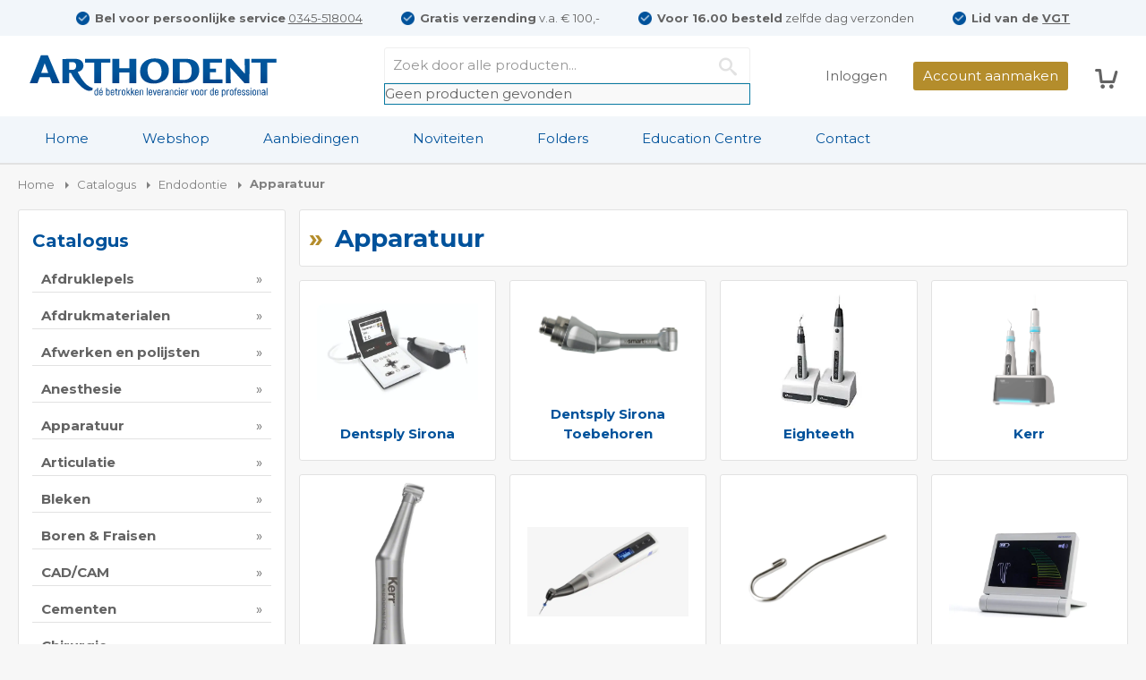

--- FILE ---
content_type: text/html; charset=UTF-8
request_url: https://www.arthodent.nl/endodontie/apparatuur.html
body_size: 56137
content:
<!doctype html><html lang="nl"><head ><meta charset="utf-8"/><meta name="title" content="Apparatuur - Endodontie - Catalogus - Arthodent"/><meta name="description" content="Arthodent is een groothandel voor tandheelkundige professionals. Bekijk ons assortiment Apparatuur in onze webshop en bestel direct online."/><meta name="robots" content="INDEX,FOLLOW"/><meta name="viewport" content="width=device-width, initial-scale=1, maximum-scale=1.0, user-scalable=no"/><meta http-equiv="X-UA-Compatible" content="IE=edge,chrome=1"/><script type="text/javascript">(window.NREUM||(NREUM={})).init={ajax:{deny_list:["bam.nr-data.net"]},feature_flags:["soft_nav"]};(window.NREUM||(NREUM={})).loader_config={licenseKey:"4f02c44bbf",applicationID:"1204194360",browserID:"1204194529"};;/*! For license information please see nr-loader-rum-1.308.0.min.js.LICENSE.txt */
(()=>{var e,t,r={163:(e,t,r)=>{"use strict";r.d(t,{j:()=>E});var n=r(384),i=r(1741);var a=r(2555);r(860).K7.genericEvents;const s="experimental.resources",o="register",c=e=>{if(!e||"string"!=typeof e)return!1;try{document.createDocumentFragment().querySelector(e)}catch{return!1}return!0};var d=r(2614),u=r(944),l=r(8122);const f="[data-nr-mask]",g=e=>(0,l.a)(e,(()=>{const e={feature_flags:[],experimental:{allow_registered_children:!1,resources:!1},mask_selector:"*",block_selector:"[data-nr-block]",mask_input_options:{color:!1,date:!1,"datetime-local":!1,email:!1,month:!1,number:!1,range:!1,search:!1,tel:!1,text:!1,time:!1,url:!1,week:!1,textarea:!1,select:!1,password:!0}};return{ajax:{deny_list:void 0,block_internal:!0,enabled:!0,autoStart:!0},api:{get allow_registered_children(){return e.feature_flags.includes(o)||e.experimental.allow_registered_children},set allow_registered_children(t){e.experimental.allow_registered_children=t},duplicate_registered_data:!1},browser_consent_mode:{enabled:!1},distributed_tracing:{enabled:void 0,exclude_newrelic_header:void 0,cors_use_newrelic_header:void 0,cors_use_tracecontext_headers:void 0,allowed_origins:void 0},get feature_flags(){return e.feature_flags},set feature_flags(t){e.feature_flags=t},generic_events:{enabled:!0,autoStart:!0},harvest:{interval:30},jserrors:{enabled:!0,autoStart:!0},logging:{enabled:!0,autoStart:!0},metrics:{enabled:!0,autoStart:!0},obfuscate:void 0,page_action:{enabled:!0},page_view_event:{enabled:!0,autoStart:!0},page_view_timing:{enabled:!0,autoStart:!0},performance:{capture_marks:!1,capture_measures:!1,capture_detail:!0,resources:{get enabled(){return e.feature_flags.includes(s)||e.experimental.resources},set enabled(t){e.experimental.resources=t},asset_types:[],first_party_domains:[],ignore_newrelic:!0}},privacy:{cookies_enabled:!0},proxy:{assets:void 0,beacon:void 0},session:{expiresMs:d.wk,inactiveMs:d.BB},session_replay:{autoStart:!0,enabled:!1,preload:!1,sampling_rate:10,error_sampling_rate:100,collect_fonts:!1,inline_images:!1,fix_stylesheets:!0,mask_all_inputs:!0,get mask_text_selector(){return e.mask_selector},set mask_text_selector(t){c(t)?e.mask_selector="".concat(t,",").concat(f):""===t||null===t?e.mask_selector=f:(0,u.R)(5,t)},get block_class(){return"nr-block"},get ignore_class(){return"nr-ignore"},get mask_text_class(){return"nr-mask"},get block_selector(){return e.block_selector},set block_selector(t){c(t)?e.block_selector+=",".concat(t):""!==t&&(0,u.R)(6,t)},get mask_input_options(){return e.mask_input_options},set mask_input_options(t){t&&"object"==typeof t?e.mask_input_options={...t,password:!0}:(0,u.R)(7,t)}},session_trace:{enabled:!0,autoStart:!0},soft_navigations:{enabled:!0,autoStart:!0},spa:{enabled:!0,autoStart:!0},ssl:void 0,user_actions:{enabled:!0,elementAttributes:["id","className","tagName","type"]}}})());var p=r(6154),m=r(9324);let h=0;const v={buildEnv:m.F3,distMethod:m.Xs,version:m.xv,originTime:p.WN},b={consented:!1},y={appMetadata:{},get consented(){return this.session?.state?.consent||b.consented},set consented(e){b.consented=e},customTransaction:void 0,denyList:void 0,disabled:!1,harvester:void 0,isolatedBacklog:!1,isRecording:!1,loaderType:void 0,maxBytes:3e4,obfuscator:void 0,onerror:void 0,ptid:void 0,releaseIds:{},session:void 0,timeKeeper:void 0,registeredEntities:[],jsAttributesMetadata:{bytes:0},get harvestCount(){return++h}},_=e=>{const t=(0,l.a)(e,y),r=Object.keys(v).reduce((e,t)=>(e[t]={value:v[t],writable:!1,configurable:!0,enumerable:!0},e),{});return Object.defineProperties(t,r)};var w=r(5701);const x=e=>{const t=e.startsWith("http");e+="/",r.p=t?e:"https://"+e};var R=r(7836),k=r(3241);const A={accountID:void 0,trustKey:void 0,agentID:void 0,licenseKey:void 0,applicationID:void 0,xpid:void 0},S=e=>(0,l.a)(e,A),T=new Set;function E(e,t={},r,s){let{init:o,info:c,loader_config:d,runtime:u={},exposed:l=!0}=t;if(!c){const e=(0,n.pV)();o=e.init,c=e.info,d=e.loader_config}e.init=g(o||{}),e.loader_config=S(d||{}),c.jsAttributes??={},p.bv&&(c.jsAttributes.isWorker=!0),e.info=(0,a.D)(c);const f=e.init,m=[c.beacon,c.errorBeacon];T.has(e.agentIdentifier)||(f.proxy.assets&&(x(f.proxy.assets),m.push(f.proxy.assets)),f.proxy.beacon&&m.push(f.proxy.beacon),e.beacons=[...m],function(e){const t=(0,n.pV)();Object.getOwnPropertyNames(i.W.prototype).forEach(r=>{const n=i.W.prototype[r];if("function"!=typeof n||"constructor"===n)return;let a=t[r];e[r]&&!1!==e.exposed&&"micro-agent"!==e.runtime?.loaderType&&(t[r]=(...t)=>{const n=e[r](...t);return a?a(...t):n})})}(e),(0,n.US)("activatedFeatures",w.B)),u.denyList=[...f.ajax.deny_list||[],...f.ajax.block_internal?m:[]],u.ptid=e.agentIdentifier,u.loaderType=r,e.runtime=_(u),T.has(e.agentIdentifier)||(e.ee=R.ee.get(e.agentIdentifier),e.exposed=l,(0,k.W)({agentIdentifier:e.agentIdentifier,drained:!!w.B?.[e.agentIdentifier],type:"lifecycle",name:"initialize",feature:void 0,data:e.config})),T.add(e.agentIdentifier)}},384:(e,t,r)=>{"use strict";r.d(t,{NT:()=>s,US:()=>u,Zm:()=>o,bQ:()=>d,dV:()=>c,pV:()=>l});var n=r(6154),i=r(1863),a=r(1910);const s={beacon:"bam.nr-data.net",errorBeacon:"bam.nr-data.net"};function o(){return n.gm.NREUM||(n.gm.NREUM={}),void 0===n.gm.newrelic&&(n.gm.newrelic=n.gm.NREUM),n.gm.NREUM}function c(){let e=o();return e.o||(e.o={ST:n.gm.setTimeout,SI:n.gm.setImmediate||n.gm.setInterval,CT:n.gm.clearTimeout,XHR:n.gm.XMLHttpRequest,REQ:n.gm.Request,EV:n.gm.Event,PR:n.gm.Promise,MO:n.gm.MutationObserver,FETCH:n.gm.fetch,WS:n.gm.WebSocket},(0,a.i)(...Object.values(e.o))),e}function d(e,t){let r=o();r.initializedAgents??={},t.initializedAt={ms:(0,i.t)(),date:new Date},r.initializedAgents[e]=t}function u(e,t){o()[e]=t}function l(){return function(){let e=o();const t=e.info||{};e.info={beacon:s.beacon,errorBeacon:s.errorBeacon,...t}}(),function(){let e=o();const t=e.init||{};e.init={...t}}(),c(),function(){let e=o();const t=e.loader_config||{};e.loader_config={...t}}(),o()}},782:(e,t,r)=>{"use strict";r.d(t,{T:()=>n});const n=r(860).K7.pageViewTiming},860:(e,t,r)=>{"use strict";r.d(t,{$J:()=>u,K7:()=>c,P3:()=>d,XX:()=>i,Yy:()=>o,df:()=>a,qY:()=>n,v4:()=>s});const n="events",i="jserrors",a="browser/blobs",s="rum",o="browser/logs",c={ajax:"ajax",genericEvents:"generic_events",jserrors:i,logging:"logging",metrics:"metrics",pageAction:"page_action",pageViewEvent:"page_view_event",pageViewTiming:"page_view_timing",sessionReplay:"session_replay",sessionTrace:"session_trace",softNav:"soft_navigations",spa:"spa"},d={[c.pageViewEvent]:1,[c.pageViewTiming]:2,[c.metrics]:3,[c.jserrors]:4,[c.spa]:5,[c.ajax]:6,[c.sessionTrace]:7,[c.softNav]:8,[c.sessionReplay]:9,[c.logging]:10,[c.genericEvents]:11},u={[c.pageViewEvent]:s,[c.pageViewTiming]:n,[c.ajax]:n,[c.spa]:n,[c.softNav]:n,[c.metrics]:i,[c.jserrors]:i,[c.sessionTrace]:a,[c.sessionReplay]:a,[c.logging]:o,[c.genericEvents]:"ins"}},944:(e,t,r)=>{"use strict";r.d(t,{R:()=>i});var n=r(3241);function i(e,t){"function"==typeof console.debug&&(console.debug("New Relic Warning: https://github.com/newrelic/newrelic-browser-agent/blob/main/docs/warning-codes.md#".concat(e),t),(0,n.W)({agentIdentifier:null,drained:null,type:"data",name:"warn",feature:"warn",data:{code:e,secondary:t}}))}},1687:(e,t,r)=>{"use strict";r.d(t,{Ak:()=>d,Ze:()=>f,x3:()=>u});var n=r(3241),i=r(7836),a=r(3606),s=r(860),o=r(2646);const c={};function d(e,t){const r={staged:!1,priority:s.P3[t]||0};l(e),c[e].get(t)||c[e].set(t,r)}function u(e,t){e&&c[e]&&(c[e].get(t)&&c[e].delete(t),p(e,t,!1),c[e].size&&g(e))}function l(e){if(!e)throw new Error("agentIdentifier required");c[e]||(c[e]=new Map)}function f(e="",t="feature",r=!1){if(l(e),!e||!c[e].get(t)||r)return p(e,t);c[e].get(t).staged=!0,g(e)}function g(e){const t=Array.from(c[e]);t.every(([e,t])=>t.staged)&&(t.sort((e,t)=>e[1].priority-t[1].priority),t.forEach(([t])=>{c[e].delete(t),p(e,t)}))}function p(e,t,r=!0){const s=e?i.ee.get(e):i.ee,c=a.i.handlers;if(!s.aborted&&s.backlog&&c){if((0,n.W)({agentIdentifier:e,type:"lifecycle",name:"drain",feature:t}),r){const e=s.backlog[t],r=c[t];if(r){for(let t=0;e&&t<e.length;++t)m(e[t],r);Object.entries(r).forEach(([e,t])=>{Object.values(t||{}).forEach(t=>{t[0]?.on&&t[0]?.context()instanceof o.y&&t[0].on(e,t[1])})})}}s.isolatedBacklog||delete c[t],s.backlog[t]=null,s.emit("drain-"+t,[])}}function m(e,t){var r=e[1];Object.values(t[r]||{}).forEach(t=>{var r=e[0];if(t[0]===r){var n=t[1],i=e[3],a=e[2];n.apply(i,a)}})}},1738:(e,t,r)=>{"use strict";r.d(t,{U:()=>g,Y:()=>f});var n=r(3241),i=r(9908),a=r(1863),s=r(944),o=r(5701),c=r(3969),d=r(8362),u=r(860),l=r(4261);function f(e,t,r,a){const f=a||r;!f||f[e]&&f[e]!==d.d.prototype[e]||(f[e]=function(){(0,i.p)(c.xV,["API/"+e+"/called"],void 0,u.K7.metrics,r.ee),(0,n.W)({agentIdentifier:r.agentIdentifier,drained:!!o.B?.[r.agentIdentifier],type:"data",name:"api",feature:l.Pl+e,data:{}});try{return t.apply(this,arguments)}catch(e){(0,s.R)(23,e)}})}function g(e,t,r,n,s){const o=e.info;null===r?delete o.jsAttributes[t]:o.jsAttributes[t]=r,(s||null===r)&&(0,i.p)(l.Pl+n,[(0,a.t)(),t,r],void 0,"session",e.ee)}},1741:(e,t,r)=>{"use strict";r.d(t,{W:()=>a});var n=r(944),i=r(4261);class a{#e(e,...t){if(this[e]!==a.prototype[e])return this[e](...t);(0,n.R)(35,e)}addPageAction(e,t){return this.#e(i.hG,e,t)}register(e){return this.#e(i.eY,e)}recordCustomEvent(e,t){return this.#e(i.fF,e,t)}setPageViewName(e,t){return this.#e(i.Fw,e,t)}setCustomAttribute(e,t,r){return this.#e(i.cD,e,t,r)}noticeError(e,t){return this.#e(i.o5,e,t)}setUserId(e,t=!1){return this.#e(i.Dl,e,t)}setApplicationVersion(e){return this.#e(i.nb,e)}setErrorHandler(e){return this.#e(i.bt,e)}addRelease(e,t){return this.#e(i.k6,e,t)}log(e,t){return this.#e(i.$9,e,t)}start(){return this.#e(i.d3)}finished(e){return this.#e(i.BL,e)}recordReplay(){return this.#e(i.CH)}pauseReplay(){return this.#e(i.Tb)}addToTrace(e){return this.#e(i.U2,e)}setCurrentRouteName(e){return this.#e(i.PA,e)}interaction(e){return this.#e(i.dT,e)}wrapLogger(e,t,r){return this.#e(i.Wb,e,t,r)}measure(e,t){return this.#e(i.V1,e,t)}consent(e){return this.#e(i.Pv,e)}}},1863:(e,t,r)=>{"use strict";function n(){return Math.floor(performance.now())}r.d(t,{t:()=>n})},1910:(e,t,r)=>{"use strict";r.d(t,{i:()=>a});var n=r(944);const i=new Map;function a(...e){return e.every(e=>{if(i.has(e))return i.get(e);const t="function"==typeof e?e.toString():"",r=t.includes("[native code]"),a=t.includes("nrWrapper");return r||a||(0,n.R)(64,e?.name||t),i.set(e,r),r})}},2555:(e,t,r)=>{"use strict";r.d(t,{D:()=>o,f:()=>s});var n=r(384),i=r(8122);const a={beacon:n.NT.beacon,errorBeacon:n.NT.errorBeacon,licenseKey:void 0,applicationID:void 0,sa:void 0,queueTime:void 0,applicationTime:void 0,ttGuid:void 0,user:void 0,account:void 0,product:void 0,extra:void 0,jsAttributes:{},userAttributes:void 0,atts:void 0,transactionName:void 0,tNamePlain:void 0};function s(e){try{return!!e.licenseKey&&!!e.errorBeacon&&!!e.applicationID}catch(e){return!1}}const o=e=>(0,i.a)(e,a)},2614:(e,t,r)=>{"use strict";r.d(t,{BB:()=>s,H3:()=>n,g:()=>d,iL:()=>c,tS:()=>o,uh:()=>i,wk:()=>a});const n="NRBA",i="SESSION",a=144e5,s=18e5,o={STARTED:"session-started",PAUSE:"session-pause",RESET:"session-reset",RESUME:"session-resume",UPDATE:"session-update"},c={SAME_TAB:"same-tab",CROSS_TAB:"cross-tab"},d={OFF:0,FULL:1,ERROR:2}},2646:(e,t,r)=>{"use strict";r.d(t,{y:()=>n});class n{constructor(e){this.contextId=e}}},2843:(e,t,r)=>{"use strict";r.d(t,{G:()=>a,u:()=>i});var n=r(3878);function i(e,t=!1,r,i){(0,n.DD)("visibilitychange",function(){if(t)return void("hidden"===document.visibilityState&&e());e(document.visibilityState)},r,i)}function a(e,t,r){(0,n.sp)("pagehide",e,t,r)}},3241:(e,t,r)=>{"use strict";r.d(t,{W:()=>a});var n=r(6154);const i="newrelic";function a(e={}){try{n.gm.dispatchEvent(new CustomEvent(i,{detail:e}))}catch(e){}}},3606:(e,t,r)=>{"use strict";r.d(t,{i:()=>a});var n=r(9908);a.on=s;var i=a.handlers={};function a(e,t,r,a){s(a||n.d,i,e,t,r)}function s(e,t,r,i,a){a||(a="feature"),e||(e=n.d);var s=t[a]=t[a]||{};(s[r]=s[r]||[]).push([e,i])}},3878:(e,t,r)=>{"use strict";function n(e,t){return{capture:e,passive:!1,signal:t}}function i(e,t,r=!1,i){window.addEventListener(e,t,n(r,i))}function a(e,t,r=!1,i){document.addEventListener(e,t,n(r,i))}r.d(t,{DD:()=>a,jT:()=>n,sp:()=>i})},3969:(e,t,r)=>{"use strict";r.d(t,{TZ:()=>n,XG:()=>o,rs:()=>i,xV:()=>s,z_:()=>a});const n=r(860).K7.metrics,i="sm",a="cm",s="storeSupportabilityMetrics",o="storeEventMetrics"},4234:(e,t,r)=>{"use strict";r.d(t,{W:()=>a});var n=r(7836),i=r(1687);class a{constructor(e,t){this.agentIdentifier=e,this.ee=n.ee.get(e),this.featureName=t,this.blocked=!1}deregisterDrain(){(0,i.x3)(this.agentIdentifier,this.featureName)}}},4261:(e,t,r)=>{"use strict";r.d(t,{$9:()=>d,BL:()=>o,CH:()=>g,Dl:()=>_,Fw:()=>y,PA:()=>h,Pl:()=>n,Pv:()=>k,Tb:()=>l,U2:()=>a,V1:()=>R,Wb:()=>x,bt:()=>b,cD:()=>v,d3:()=>w,dT:()=>c,eY:()=>p,fF:()=>f,hG:()=>i,k6:()=>s,nb:()=>m,o5:()=>u});const n="api-",i="addPageAction",a="addToTrace",s="addRelease",o="finished",c="interaction",d="log",u="noticeError",l="pauseReplay",f="recordCustomEvent",g="recordReplay",p="register",m="setApplicationVersion",h="setCurrentRouteName",v="setCustomAttribute",b="setErrorHandler",y="setPageViewName",_="setUserId",w="start",x="wrapLogger",R="measure",k="consent"},5289:(e,t,r)=>{"use strict";r.d(t,{GG:()=>s,Qr:()=>c,sB:()=>o});var n=r(3878),i=r(6389);function a(){return"undefined"==typeof document||"complete"===document.readyState}function s(e,t){if(a())return e();const r=(0,i.J)(e),s=setInterval(()=>{a()&&(clearInterval(s),r())},500);(0,n.sp)("load",r,t)}function o(e){if(a())return e();(0,n.DD)("DOMContentLoaded",e)}function c(e){if(a())return e();(0,n.sp)("popstate",e)}},5607:(e,t,r)=>{"use strict";r.d(t,{W:()=>n});const n=(0,r(9566).bz)()},5701:(e,t,r)=>{"use strict";r.d(t,{B:()=>a,t:()=>s});var n=r(3241);const i=new Set,a={};function s(e,t){const r=t.agentIdentifier;a[r]??={},e&&"object"==typeof e&&(i.has(r)||(t.ee.emit("rumresp",[e]),a[r]=e,i.add(r),(0,n.W)({agentIdentifier:r,loaded:!0,drained:!0,type:"lifecycle",name:"load",feature:void 0,data:e})))}},6154:(e,t,r)=>{"use strict";r.d(t,{OF:()=>c,RI:()=>i,WN:()=>u,bv:()=>a,eN:()=>l,gm:()=>s,mw:()=>o,sb:()=>d});var n=r(1863);const i="undefined"!=typeof window&&!!window.document,a="undefined"!=typeof WorkerGlobalScope&&("undefined"!=typeof self&&self instanceof WorkerGlobalScope&&self.navigator instanceof WorkerNavigator||"undefined"!=typeof globalThis&&globalThis instanceof WorkerGlobalScope&&globalThis.navigator instanceof WorkerNavigator),s=i?window:"undefined"!=typeof WorkerGlobalScope&&("undefined"!=typeof self&&self instanceof WorkerGlobalScope&&self||"undefined"!=typeof globalThis&&globalThis instanceof WorkerGlobalScope&&globalThis),o=Boolean("hidden"===s?.document?.visibilityState),c=/iPad|iPhone|iPod/.test(s.navigator?.userAgent),d=c&&"undefined"==typeof SharedWorker,u=((()=>{const e=s.navigator?.userAgent?.match(/Firefox[/\s](\d+\.\d+)/);Array.isArray(e)&&e.length>=2&&e[1]})(),Date.now()-(0,n.t)()),l=()=>"undefined"!=typeof PerformanceNavigationTiming&&s?.performance?.getEntriesByType("navigation")?.[0]?.responseStart},6389:(e,t,r)=>{"use strict";function n(e,t=500,r={}){const n=r?.leading||!1;let i;return(...r)=>{n&&void 0===i&&(e.apply(this,r),i=setTimeout(()=>{i=clearTimeout(i)},t)),n||(clearTimeout(i),i=setTimeout(()=>{e.apply(this,r)},t))}}function i(e){let t=!1;return(...r)=>{t||(t=!0,e.apply(this,r))}}r.d(t,{J:()=>i,s:()=>n})},6630:(e,t,r)=>{"use strict";r.d(t,{T:()=>n});const n=r(860).K7.pageViewEvent},7699:(e,t,r)=>{"use strict";r.d(t,{It:()=>a,KC:()=>o,No:()=>i,qh:()=>s});var n=r(860);const i=16e3,a=1e6,s="SESSION_ERROR",o={[n.K7.logging]:!0,[n.K7.genericEvents]:!1,[n.K7.jserrors]:!1,[n.K7.ajax]:!1}},7836:(e,t,r)=>{"use strict";r.d(t,{P:()=>o,ee:()=>c});var n=r(384),i=r(8990),a=r(2646),s=r(5607);const o="nr@context:".concat(s.W),c=function e(t,r){var n={},s={},u={},l=!1;try{l=16===r.length&&d.initializedAgents?.[r]?.runtime.isolatedBacklog}catch(e){}var f={on:p,addEventListener:p,removeEventListener:function(e,t){var r=n[e];if(!r)return;for(var i=0;i<r.length;i++)r[i]===t&&r.splice(i,1)},emit:function(e,r,n,i,a){!1!==a&&(a=!0);if(c.aborted&&!i)return;t&&a&&t.emit(e,r,n);var o=g(n);m(e).forEach(e=>{e.apply(o,r)});var d=v()[s[e]];d&&d.push([f,e,r,o]);return o},get:h,listeners:m,context:g,buffer:function(e,t){const r=v();if(t=t||"feature",f.aborted)return;Object.entries(e||{}).forEach(([e,n])=>{s[n]=t,t in r||(r[t]=[])})},abort:function(){f._aborted=!0,Object.keys(f.backlog).forEach(e=>{delete f.backlog[e]})},isBuffering:function(e){return!!v()[s[e]]},debugId:r,backlog:l?{}:t&&"object"==typeof t.backlog?t.backlog:{},isolatedBacklog:l};return Object.defineProperty(f,"aborted",{get:()=>{let e=f._aborted||!1;return e||(t&&(e=t.aborted),e)}}),f;function g(e){return e&&e instanceof a.y?e:e?(0,i.I)(e,o,()=>new a.y(o)):new a.y(o)}function p(e,t){n[e]=m(e).concat(t)}function m(e){return n[e]||[]}function h(t){return u[t]=u[t]||e(f,t)}function v(){return f.backlog}}(void 0,"globalEE"),d=(0,n.Zm)();d.ee||(d.ee=c)},8122:(e,t,r)=>{"use strict";r.d(t,{a:()=>i});var n=r(944);function i(e,t){try{if(!e||"object"!=typeof e)return(0,n.R)(3);if(!t||"object"!=typeof t)return(0,n.R)(4);const r=Object.create(Object.getPrototypeOf(t),Object.getOwnPropertyDescriptors(t)),a=0===Object.keys(r).length?e:r;for(let s in a)if(void 0!==e[s])try{if(null===e[s]){r[s]=null;continue}Array.isArray(e[s])&&Array.isArray(t[s])?r[s]=Array.from(new Set([...e[s],...t[s]])):"object"==typeof e[s]&&"object"==typeof t[s]?r[s]=i(e[s],t[s]):r[s]=e[s]}catch(e){r[s]||(0,n.R)(1,e)}return r}catch(e){(0,n.R)(2,e)}}},8362:(e,t,r)=>{"use strict";r.d(t,{d:()=>a});var n=r(9566),i=r(1741);class a extends i.W{agentIdentifier=(0,n.LA)(16)}},8374:(e,t,r)=>{r.nc=(()=>{try{return document?.currentScript?.nonce}catch(e){}return""})()},8990:(e,t,r)=>{"use strict";r.d(t,{I:()=>i});var n=Object.prototype.hasOwnProperty;function i(e,t,r){if(n.call(e,t))return e[t];var i=r();if(Object.defineProperty&&Object.keys)try{return Object.defineProperty(e,t,{value:i,writable:!0,enumerable:!1}),i}catch(e){}return e[t]=i,i}},9324:(e,t,r)=>{"use strict";r.d(t,{F3:()=>i,Xs:()=>a,xv:()=>n});const n="1.308.0",i="PROD",a="CDN"},9566:(e,t,r)=>{"use strict";r.d(t,{LA:()=>o,bz:()=>s});var n=r(6154);const i="xxxxxxxx-xxxx-4xxx-yxxx-xxxxxxxxxxxx";function a(e,t){return e?15&e[t]:16*Math.random()|0}function s(){const e=n.gm?.crypto||n.gm?.msCrypto;let t,r=0;return e&&e.getRandomValues&&(t=e.getRandomValues(new Uint8Array(30))),i.split("").map(e=>"x"===e?a(t,r++).toString(16):"y"===e?(3&a()|8).toString(16):e).join("")}function o(e){const t=n.gm?.crypto||n.gm?.msCrypto;let r,i=0;t&&t.getRandomValues&&(r=t.getRandomValues(new Uint8Array(e)));const s=[];for(var o=0;o<e;o++)s.push(a(r,i++).toString(16));return s.join("")}},9908:(e,t,r)=>{"use strict";r.d(t,{d:()=>n,p:()=>i});var n=r(7836).ee.get("handle");function i(e,t,r,i,a){a?(a.buffer([e],i),a.emit(e,t,r)):(n.buffer([e],i),n.emit(e,t,r))}}},n={};function i(e){var t=n[e];if(void 0!==t)return t.exports;var a=n[e]={exports:{}};return r[e](a,a.exports,i),a.exports}i.m=r,i.d=(e,t)=>{for(var r in t)i.o(t,r)&&!i.o(e,r)&&Object.defineProperty(e,r,{enumerable:!0,get:t[r]})},i.f={},i.e=e=>Promise.all(Object.keys(i.f).reduce((t,r)=>(i.f[r](e,t),t),[])),i.u=e=>"nr-rum-1.308.0.min.js",i.o=(e,t)=>Object.prototype.hasOwnProperty.call(e,t),e={},t="NRBA-1.308.0.PROD:",i.l=(r,n,a,s)=>{if(e[r])e[r].push(n);else{var o,c;if(void 0!==a)for(var d=document.getElementsByTagName("script"),u=0;u<d.length;u++){var l=d[u];if(l.getAttribute("src")==r||l.getAttribute("data-webpack")==t+a){o=l;break}}if(!o){c=!0;var f={296:"sha512-+MIMDsOcckGXa1EdWHqFNv7P+JUkd5kQwCBr3KE6uCvnsBNUrdSt4a/3/L4j4TxtnaMNjHpza2/erNQbpacJQA=="};(o=document.createElement("script")).charset="utf-8",i.nc&&o.setAttribute("nonce",i.nc),o.setAttribute("data-webpack",t+a),o.src=r,0!==o.src.indexOf(window.location.origin+"/")&&(o.crossOrigin="anonymous"),f[s]&&(o.integrity=f[s])}e[r]=[n];var g=(t,n)=>{o.onerror=o.onload=null,clearTimeout(p);var i=e[r];if(delete e[r],o.parentNode&&o.parentNode.removeChild(o),i&&i.forEach(e=>e(n)),t)return t(n)},p=setTimeout(g.bind(null,void 0,{type:"timeout",target:o}),12e4);o.onerror=g.bind(null,o.onerror),o.onload=g.bind(null,o.onload),c&&document.head.appendChild(o)}},i.r=e=>{"undefined"!=typeof Symbol&&Symbol.toStringTag&&Object.defineProperty(e,Symbol.toStringTag,{value:"Module"}),Object.defineProperty(e,"__esModule",{value:!0})},i.p="https://js-agent.newrelic.com/",(()=>{var e={374:0,840:0};i.f.j=(t,r)=>{var n=i.o(e,t)?e[t]:void 0;if(0!==n)if(n)r.push(n[2]);else{var a=new Promise((r,i)=>n=e[t]=[r,i]);r.push(n[2]=a);var s=i.p+i.u(t),o=new Error;i.l(s,r=>{if(i.o(e,t)&&(0!==(n=e[t])&&(e[t]=void 0),n)){var a=r&&("load"===r.type?"missing":r.type),s=r&&r.target&&r.target.src;o.message="Loading chunk "+t+" failed: ("+a+": "+s+")",o.name="ChunkLoadError",o.type=a,o.request=s,n[1](o)}},"chunk-"+t,t)}};var t=(t,r)=>{var n,a,[s,o,c]=r,d=0;if(s.some(t=>0!==e[t])){for(n in o)i.o(o,n)&&(i.m[n]=o[n]);if(c)c(i)}for(t&&t(r);d<s.length;d++)a=s[d],i.o(e,a)&&e[a]&&e[a][0](),e[a]=0},r=self["webpackChunk:NRBA-1.308.0.PROD"]=self["webpackChunk:NRBA-1.308.0.PROD"]||[];r.forEach(t.bind(null,0)),r.push=t.bind(null,r.push.bind(r))})(),(()=>{"use strict";i(8374);var e=i(8362),t=i(860);const r=Object.values(t.K7);var n=i(163);var a=i(9908),s=i(1863),o=i(4261),c=i(1738);var d=i(1687),u=i(4234),l=i(5289),f=i(6154),g=i(944),p=i(384);const m=e=>f.RI&&!0===e?.privacy.cookies_enabled;function h(e){return!!(0,p.dV)().o.MO&&m(e)&&!0===e?.session_trace.enabled}var v=i(6389),b=i(7699);class y extends u.W{constructor(e,t){super(e.agentIdentifier,t),this.agentRef=e,this.abortHandler=void 0,this.featAggregate=void 0,this.loadedSuccessfully=void 0,this.onAggregateImported=new Promise(e=>{this.loadedSuccessfully=e}),this.deferred=Promise.resolve(),!1===e.init[this.featureName].autoStart?this.deferred=new Promise((t,r)=>{this.ee.on("manual-start-all",(0,v.J)(()=>{(0,d.Ak)(e.agentIdentifier,this.featureName),t()}))}):(0,d.Ak)(e.agentIdentifier,t)}importAggregator(e,t,r={}){if(this.featAggregate)return;const n=async()=>{let n;await this.deferred;try{if(m(e.init)){const{setupAgentSession:t}=await i.e(296).then(i.bind(i,3305));n=t(e)}}catch(e){(0,g.R)(20,e),this.ee.emit("internal-error",[e]),(0,a.p)(b.qh,[e],void 0,this.featureName,this.ee)}try{if(!this.#t(this.featureName,n,e.init))return(0,d.Ze)(this.agentIdentifier,this.featureName),void this.loadedSuccessfully(!1);const{Aggregate:i}=await t();this.featAggregate=new i(e,r),e.runtime.harvester.initializedAggregates.push(this.featAggregate),this.loadedSuccessfully(!0)}catch(e){(0,g.R)(34,e),this.abortHandler?.(),(0,d.Ze)(this.agentIdentifier,this.featureName,!0),this.loadedSuccessfully(!1),this.ee&&this.ee.abort()}};f.RI?(0,l.GG)(()=>n(),!0):n()}#t(e,r,n){if(this.blocked)return!1;switch(e){case t.K7.sessionReplay:return h(n)&&!!r;case t.K7.sessionTrace:return!!r;default:return!0}}}var _=i(6630),w=i(2614),x=i(3241);class R extends y{static featureName=_.T;constructor(e){var t;super(e,_.T),this.setupInspectionEvents(e.agentIdentifier),t=e,(0,c.Y)(o.Fw,function(e,r){"string"==typeof e&&("/"!==e.charAt(0)&&(e="/"+e),t.runtime.customTransaction=(r||"http://custom.transaction")+e,(0,a.p)(o.Pl+o.Fw,[(0,s.t)()],void 0,void 0,t.ee))},t),this.importAggregator(e,()=>i.e(296).then(i.bind(i,3943)))}setupInspectionEvents(e){const t=(t,r)=>{t&&(0,x.W)({agentIdentifier:e,timeStamp:t.timeStamp,loaded:"complete"===t.target.readyState,type:"window",name:r,data:t.target.location+""})};(0,l.sB)(e=>{t(e,"DOMContentLoaded")}),(0,l.GG)(e=>{t(e,"load")}),(0,l.Qr)(e=>{t(e,"navigate")}),this.ee.on(w.tS.UPDATE,(t,r)=>{(0,x.W)({agentIdentifier:e,type:"lifecycle",name:"session",data:r})})}}class k extends e.d{constructor(e){var t;(super(),f.gm)?(this.features={},(0,p.bQ)(this.agentIdentifier,this),this.desiredFeatures=new Set(e.features||[]),this.desiredFeatures.add(R),(0,n.j)(this,e,e.loaderType||"agent"),t=this,(0,c.Y)(o.cD,function(e,r,n=!1){if("string"==typeof e){if(["string","number","boolean"].includes(typeof r)||null===r)return(0,c.U)(t,e,r,o.cD,n);(0,g.R)(40,typeof r)}else(0,g.R)(39,typeof e)},t),function(e){(0,c.Y)(o.Dl,function(t,r=!1){if("string"!=typeof t&&null!==t)return void(0,g.R)(41,typeof t);const n=e.info.jsAttributes["enduser.id"];r&&null!=n&&n!==t?(0,a.p)(o.Pl+"setUserIdAndResetSession",[t],void 0,"session",e.ee):(0,c.U)(e,"enduser.id",t,o.Dl,!0)},e)}(this),function(e){(0,c.Y)(o.nb,function(t){if("string"==typeof t||null===t)return(0,c.U)(e,"application.version",t,o.nb,!1);(0,g.R)(42,typeof t)},e)}(this),function(e){(0,c.Y)(o.d3,function(){e.ee.emit("manual-start-all")},e)}(this),function(e){(0,c.Y)(o.Pv,function(t=!0){if("boolean"==typeof t){if((0,a.p)(o.Pl+o.Pv,[t],void 0,"session",e.ee),e.runtime.consented=t,t){const t=e.features.page_view_event;t.onAggregateImported.then(e=>{const r=t.featAggregate;e&&!r.sentRum&&r.sendRum()})}}else(0,g.R)(65,typeof t)},e)}(this),this.run()):(0,g.R)(21)}get config(){return{info:this.info,init:this.init,loader_config:this.loader_config,runtime:this.runtime}}get api(){return this}run(){try{const e=function(e){const t={};return r.forEach(r=>{t[r]=!!e[r]?.enabled}),t}(this.init),n=[...this.desiredFeatures];n.sort((e,r)=>t.P3[e.featureName]-t.P3[r.featureName]),n.forEach(r=>{if(!e[r.featureName]&&r.featureName!==t.K7.pageViewEvent)return;if(r.featureName===t.K7.spa)return void(0,g.R)(67);const n=function(e){switch(e){case t.K7.ajax:return[t.K7.jserrors];case t.K7.sessionTrace:return[t.K7.ajax,t.K7.pageViewEvent];case t.K7.sessionReplay:return[t.K7.sessionTrace];case t.K7.pageViewTiming:return[t.K7.pageViewEvent];default:return[]}}(r.featureName).filter(e=>!(e in this.features));n.length>0&&(0,g.R)(36,{targetFeature:r.featureName,missingDependencies:n}),this.features[r.featureName]=new r(this)})}catch(e){(0,g.R)(22,e);for(const e in this.features)this.features[e].abortHandler?.();const t=(0,p.Zm)();delete t.initializedAgents[this.agentIdentifier]?.features,delete this.sharedAggregator;return t.ee.get(this.agentIdentifier).abort(),!1}}}var A=i(2843),S=i(782);class T extends y{static featureName=S.T;constructor(e){super(e,S.T),f.RI&&((0,A.u)(()=>(0,a.p)("docHidden",[(0,s.t)()],void 0,S.T,this.ee),!0),(0,A.G)(()=>(0,a.p)("winPagehide",[(0,s.t)()],void 0,S.T,this.ee)),this.importAggregator(e,()=>i.e(296).then(i.bind(i,2117))))}}var E=i(3969);class I extends y{static featureName=E.TZ;constructor(e){super(e,E.TZ),f.RI&&document.addEventListener("securitypolicyviolation",e=>{(0,a.p)(E.xV,["Generic/CSPViolation/Detected"],void 0,this.featureName,this.ee)}),this.importAggregator(e,()=>i.e(296).then(i.bind(i,9623)))}}new k({features:[R,T,I],loaderType:"lite"})})()})();</script><meta name="theme-color" content="#ffffff"/><title>Apparatuur - Endodontie - Catalogus - Arthodent</title><link rel="stylesheet" type="text/css" media="all" href="https://www.arthodent.nl/static/frontend/AanZee/theme-arthodent/nl_NL/css/styles.min.css?v=1743421207" /><link rel="icon" type="image/x-icon" href="https://www.arthodent.nl/static/frontend/AanZee/theme-arthodent/nl_NL/Magento_Theme/favicon.ico" /><link rel="shortcut icon" type="image/x-icon" href="https://www.arthodent.nl/static/frontend/AanZee/theme-arthodent/nl_NL/Magento_Theme/favicon.ico" /><link rel="canonical" href="https://www.arthodent.nl/endodontie/apparatuur.html" /><meta property="og:type" content="product"><meta property="og:title" content="Apparatuur - Endodontie - Catalogus - Arthodent"><meta property="og:image" content="/media/catalog/category/dentsply_endo_motor_1.jpeg"><meta property="og:description" content="Arthodent is een groothandel voor tandheelkundige professionals. Bekijk ons assortiment Apparatuur in onze webshop en bestel direct online."><meta property="og:url" content="https://www.arthodent.nl/endodontie/apparatuur.html"><meta property="og:site_name" content="Arthodent "><link rel="next" href="https://www.arthodent.nl/endodontie/apparatuur.html?p=2" /></head><body data-container="body" data-mage-init='{"loaderAjax": {}, "loader": { "icon": "https://www.arthodent.nl/static/frontend/AanZee/theme-arthodent/nl_NL/images/loader-2.gif"}}' id="html-body" class="page-with-filter page-products categorypath-endodontie-apparatuur category-apparatuur catalog-category-view page-layout-2columns-left"><div class="cookie-status-message" id="cookie-status"> The store will not work correctly when cookies are disabled.</div><noscript><div class="message global noscript"><div class="content"><p> <strong>JavaScript lijkt te zijn uitgeschakeld in uw browser.</strong> <span> Voor de beste gebruikerservaring, zorg ervoor dat javascript ingeschakeld is voor uw browser. </span></p></div></div> </noscript><div class="page-wrapper"><header class="page-header"><div class="page-header__top clearfix"><div class="o-wrapper"><div class="c-usps c-usps--header js-menu-usps clearfix"><div class="c-usps__wrapper _o-wrapper clearfix"><div class="c-usps__usp"><p><strong>Bel voor persoonlijke service</strong> <a href="tel:0345518004" title="Bel Arthodent voor persoonlijke service">0345-518004</a></p></div><div class="c-usps__usp"><p><strong>Gratis verzending</strong> v.a. € 100,-</p></div><div class="c-usps__usp"><p><strong>Voor 16.00 besteld</strong> zelfde dag verzonden</p></div><div class="c-usps__usp"><p><strong>Lid van de <a href="https://www.vgt.nl/" title="Arthodent VGT" target="_BLANK">VGT</a></strong></p></div></div></div></div></div><div class="page-header__main clearfix"><div class="o-wrapper clearfix"><div class="page-header__main__left"><span data-action="toggle-nav" class="action nav-toggle"><span>Menu</span></span> <a class="logo" href="https://www.arthodent.nl/" title="Groothandel in tandheelkundige installaties en dentale verbruiksmaterialen"> <?xml version="1.0" encoding="utf-8"?><svg version="1.1" id="Laag_1" xmlns="http://www.w3.org/2000/svg" xmlns:xlink="http://www.w3.org/1999/xlink" x="0px" y="0px" viewBox="0 0 241.4 57.5" style="enable-background:new 0 0 241.4 57.5;" xml:space="preserve"><linearGradient id="SVGID_1_" gradientUnits="userSpaceOnUse" x1="53.5349" y1="42.0981" x2="53.5349" y2="13.2429"> <stop offset="0" style="stop-color:#00448A"/> <stop offset="0.1636" style="stop-color:#004C92"/> <stop offset="0.4812" style="stop-color:#00549A"/> <stop offset="1" style="stop-color:#00569D"/> </linearGradient> <path class="st0" d="M46,35.2h-6V13.4c1.7,0,3.4,0,5.1-0.1c3.3-0.1,3.7-0.1,4.4-0.1c3,0,5.5,0.1,7.4,1.7c1.2,1,2,2.6,2,4.4 c0,1.9-0.9,4.7-5.1,5.8c1.1,2.1,5.9,12.4,13.3,14.4l0.1,0.2l-0.2,1.4c0,0.3-0.1,0.4-0.4,0.5c-0.8,0.2-1.6,0.4-3,0.4 c-4.1,0-12.4-8.3-16-16.1H46V35.2z M46,23.1c0.8,0,1.6,0.1,2.3,0.1c2.4,0,4-0.7,4-3.8c0-2.6-1.7-3.2-4-3.2l-2.3,0V23.1z"/> <linearGradient id="SVGID_2_" gradientUnits="userSpaceOnUse" x1="71.8023" y1="35.1482" x2="71.8023" y2="13.3431"> <stop offset="0" style="stop-color:#00448A"/> <stop offset="0.1636" style="stop-color:#004C92"/> <stop offset="0.4812" style="stop-color:#00549A"/> <stop offset="1" style="stop-color:#00569D"/> </linearGradient> <path class="st1" d="M83.1,13.3v3.3h-8.2v18.5h-6.3V16.6h-8.2v-3.3H83.1z"/> <linearGradient id="SVGID_3_" gradientUnits="userSpaceOnUse" x1="95.5984" y1="35.1482" x2="95.5984" y2="13.3431"> <stop offset="0" style="stop-color:#00448A"/> <stop offset="0.1636" style="stop-color:#004C92"/> <stop offset="0.4812" style="stop-color:#00549A"/> <stop offset="1" style="stop-color:#00569D"/> </linearGradient> <path class="st2" d="M91.1,13.3v8.5h9v-8.5h6.3v21.8h-6.3v-9.6h-9v9.6h-6.3V13.3H91.1z"/> <linearGradient id="SVGID_4_" gradientUnits="userSpaceOnUse" x1="122.764" y1="35.5262" x2="122.764" y2="12.9646"> <stop offset="0" style="stop-color:#00448A"/> <stop offset="0.1636" style="stop-color:#004C92"/> <stop offset="0.4812" style="stop-color:#00549A"/> <stop offset="1" style="stop-color:#00569D"/> </linearGradient> <path class="st3" d="M133.1,16.6c1.3,1.4,2.6,3.6,2.6,7.2c0,7.5-6.1,11.7-13.7,11.7c-7.4,0-12.2-4-12.2-10.9 c0-8.1,6.6-11.7,12.9-11.7C125.7,13,129.8,13.1,133.1,16.6z M122.4,16c-4.2,0-5.9,3.4-5.9,7.5c0,5.2,2.5,8.9,6.6,8.9 c3.3,0,6-2.3,6-7.5C129.1,20,127,16,122.4,16z"/> <linearGradient id="SVGID_5_" gradientUnits="userSpaceOnUse" x1="151.0301" y1="35.1482" x2="151.0301" y2="13.2054"> <stop offset="0" style="stop-color:#00448A"/> <stop offset="0.1636" style="stop-color:#004C92"/> <stop offset="0.4812" style="stop-color:#00549A"/> <stop offset="1" style="stop-color:#00569D"/> </linearGradient> <path class="st4" d="M139.2,13.3c0.7,0,7.8-0.1,8.6-0.1c5.7,0,10,0.1,13,3.7c1.9,2.2,2.2,5.1,2.2,6.7c0,5.4-3.1,9.1-7.4,10.6 c-2.2,0.8-5.2,0.9-8.6,0.9h-7.7V13.3z M145.5,32.2h1.5c4.7,0,9.2,0,9.2-8.3c0-7.7-4.8-7.7-7.6-7.7c-0.9,0-2,0-3.1,0V32.2z"/> <linearGradient id="SVGID_6_" gradientUnits="userSpaceOnUse" x1="175.1175" y1="35.1482" x2="175.1175" y2="13.3431"> <stop offset="0" style="stop-color:#00448A"/> <stop offset="0.1636" style="stop-color:#004C92"/> <stop offset="0.4812" style="stop-color:#00549A"/> <stop offset="1" style="stop-color:#00569D"/> </linearGradient> <path class="st5" d="M183.4,13.3v3.3h-10.8v5.5h5.5v3.2h-5.5v6.4h11.2v3.5h-17.5V13.3H183.4z"/> <linearGradient id="SVGID_7_" gradientUnits="userSpaceOnUse" x1="197.5027" y1="35.1482" x2="197.5027" y2="13.3431"> <stop offset="0" style="stop-color:#00448A"/> <stop offset="0.1636" style="stop-color:#004C92"/> <stop offset="0.4812" style="stop-color:#00549A"/> <stop offset="1" style="stop-color:#00569D"/> </linearGradient> <path class="st6" d="M192,13.3l12,13.4l-0.2-13.4h4.5L208,35.1h-4.4L190.9,21l0.4,14.1h-4.5l0.2-21.8H192z"/> <linearGradient id="SVGID_8_" gradientUnits="userSpaceOnUse" x1="221.1087" y1="35.1482" x2="221.1087" y2="13.3431"> <stop offset="0" style="stop-color:#00448A"/> <stop offset="0.1636" style="stop-color:#004C92"/> <stop offset="0.4812" style="stop-color:#00549A"/> <stop offset="1" style="stop-color:#00569D"/> </linearGradient> <path class="st7" d="M232.4,13.3v3.3h-8.2v18.5H218V16.6h-8.2v-3.3H232.4z"/> <g> <path class="st8" d="M72,39.4V46h-0.5l-0.1-0.4c-0.2,0.3-0.7,0.6-1.1,0.6c-0.9,0-1.5-0.7-1.5-1.9v-1.4c0-1.2,0.6-1.8,1.5-1.8 c0.4,0,0.8,0.2,1,0.5v-2.1H72z M71.3,42.9c0-0.7-0.3-1.2-0.9-1.2c-0.6,0-0.9,0.3-0.9,1.2v1.4c0,0.8,0.3,1.2,0.9,1.2 c0.5,0,0.9-0.4,0.9-1.2V42.9z"/> <path class="st8" d="M76.3,44.5c-0.1,1-0.7,1.6-1.7,1.6c-1,0-1.6-0.6-1.6-1.8v-1.5c0-1.1,0.6-1.8,1.6-1.8c1,0,1.6,0.6,1.6,1.8v1.1 h-2.5v0.4c0,0.7,0.3,1.1,0.9,1.1c0.6,0,0.9-0.3,1-0.9H76.3z M73.7,42.8v0.5h1.8v-0.5c0-0.7-0.3-1.1-0.9-1.1 C74,41.7,73.7,42.1,73.7,42.8z M74.7,40.4h-0.6l0.7-1.1h0.7L74.7,40.4z"/> <path class="st8" d="M82.5,42.9v1.4c0,1.2-0.6,1.9-1.5,1.9c-0.4,0-0.9-0.2-1.1-0.6L79.8,46h-0.5v-6.6H80v2.1c0.3-0.3,0.6-0.5,1-0.5 C81.9,41.1,82.5,41.7,82.5,42.9z M81.8,42.9c0-0.8-0.3-1.2-0.9-1.2c-0.5,0-0.9,0.5-0.9,1.2v1.4c0,0.8,0.4,1.2,0.9,1.2 c0.6,0,0.9-0.4,0.9-1.2V42.9z"/> <path class="st8" d="M86.7,44.5c-0.1,1-0.7,1.6-1.7,1.6c-1,0-1.6-0.6-1.6-1.8v-1.5c0-1.1,0.6-1.8,1.6-1.8c1,0,1.6,0.6,1.6,1.8v1.1 h-2.5v0.4c0,0.7,0.3,1.1,0.9,1.1c0.6,0,0.9-0.3,1-0.9H86.7z M84.1,42.8v0.5h1.8v-0.5c0-0.7-0.3-1.1-0.9-1.1 C84.4,41.7,84.1,42.1,84.1,42.8z"/> <path class="st8" d="M89.7,45.4V46h-0.3c-0.9,0-1.4-0.6-1.4-1.5v-2.7h-0.7v-0.7h0.7v-1.1h0.7v1.1h0.9v0.7h-0.9v2.7 c0,0.6,0.2,0.9,0.7,0.9H89.7z"/> <path class="st8" d="M92.8,41.1v0.7c-0.2-0.1-0.4-0.1-0.6-0.1c-0.6,0-1.1,0.5-1.1,1.3V46h-0.7v-4.8H91l0.1,0.6 c0.2-0.4,0.7-0.7,1.2-0.7C92.5,41.1,92.7,41.1,92.8,41.1z"/> <path class="st8" d="M93.3,44.3v-1.5c0-1.2,0.6-1.8,1.7-1.8s1.6,0.6,1.6,1.8v1.5c0,1.2-0.6,1.8-1.6,1.8S93.3,45.5,93.3,44.3z M95.9,44.3v-1.5c0-0.7-0.3-1.1-0.9-1.1c-0.6,0-0.9,0.3-0.9,1.1v1.5c0,0.8,0.3,1.1,0.9,1.1C95.6,45.4,95.9,45.1,95.9,44.3z"/> <path class="st8" d="M98.8,43.7l-0.4,0.5V46h-0.7v-6.6h0.7v3.8l1.6-2h0.9l-1.6,1.9l1.8,2.9h-0.8L98.8,43.7z"/> <path class="st8" d="M102.7,43.7l-0.4,0.5V46h-0.7v-6.6h0.7v3.8l1.6-2h0.9l-1.6,1.9L105,46h-0.8L102.7,43.7z"/> <path class="st8" d="M108.5,44.5c-0.1,1-0.7,1.6-1.7,1.6c-1,0-1.6-0.6-1.6-1.8v-1.5c0-1.1,0.6-1.8,1.6-1.8c1,0,1.6,0.6,1.6,1.8v1.1 H106v0.4c0,0.7,0.3,1.1,0.9,1.1c0.6,0,0.9-0.3,1-0.9H108.5z M106,42.8v0.5h1.8v-0.5c0-0.7-0.3-1.1-0.9-1.1 C106.3,41.7,106,42.1,106,42.8z"/> <path class="st8" d="M112.7,42.9v3h-0.7v-3c0-0.9-0.2-1.3-0.8-1.3c-0.6,0-1,0.5-1,1.3V46h-0.7v-4.8h0.5l0.1,0.6 c0.2-0.4,0.7-0.7,1.2-0.7C112.1,41.1,112.7,41.6,112.7,42.9z"/> <path class="st8" d="M115.8,39.4h0.7V46h-0.7V39.4z"/> <path class="st8" d="M120.8,44.5c-0.1,1-0.7,1.6-1.7,1.6c-1,0-1.6-0.6-1.6-1.8v-1.5c0-1.1,0.6-1.8,1.6-1.8c1,0,1.6,0.6,1.6,1.8v1.1 h-2.5v0.4c0,0.7,0.3,1.1,0.9,1.1c0.6,0,0.9-0.3,1-0.9H120.8z M118.2,42.8v0.5h1.8v-0.5c0-0.7-0.3-1.1-0.9-1.1 C118.6,41.7,118.2,42.1,118.2,42.8z"/> <path class="st8" d="M124.7,41.2l-1.3,4.8h-0.8l-1.3-4.8h0.8l0.6,2.5c0.1,0.5,0.3,1.1,0.3,1.4h0c0.1-0.3,0.2-1,0.3-1.4l0.6-2.5 H124.7z"/> <path class="st8" d="M128.5,44.5c-0.1,1-0.7,1.6-1.7,1.6c-1,0-1.6-0.6-1.6-1.8v-1.5c0-1.1,0.6-1.8,1.6-1.8c1,0,1.6,0.6,1.6,1.8v1.1 h-2.5v0.4c0,0.7,0.3,1.1,0.9,1.1c0.6,0,0.9-0.3,1-0.9H128.5z M125.9,42.8v0.5h1.8v-0.5c0-0.7-0.3-1.1-0.9-1.1 C126.2,41.7,125.9,42.1,125.9,42.8z"/> <path class="st8" d="M131.8,41.1v0.7c-0.2-0.1-0.4-0.1-0.6-0.1c-0.6,0-1.1,0.5-1.1,1.3V46h-0.7v-4.8h0.5l0.1,0.6 c0.2-0.4,0.7-0.7,1.2-0.7C131.5,41.1,131.7,41.1,131.8,41.1z"/> <path class="st8" d="M135.4,42.7V46h-0.6l-0.1-0.5c-0.2,0.3-0.6,0.6-1.1,0.6c-0.9,0-1.5-0.6-1.5-1.5c0-1,0.6-1.5,1.7-1.5h0.8v-0.4 c0-0.6-0.3-1-0.8-1c-0.5,0-0.8,0.3-0.8,0.7h-0.7c0-0.9,0.6-1.4,1.6-1.4C134.9,41.1,135.4,41.7,135.4,42.7z M134.7,43.8h-0.8 c-0.6,0-1,0.3-1,0.8c0,0.5,0.4,0.8,0.9,0.8c0.5,0,0.9-0.3,0.9-0.8V43.8z"/> <path class="st8" d="M139.7,42.9v3H139v-3c0-0.9-0.2-1.3-0.8-1.3c-0.6,0-1,0.5-1,1.3V46h-0.7v-4.8h0.5l0.1,0.6 c0.2-0.4,0.7-0.7,1.2-0.7C139.2,41.1,139.7,41.6,139.7,42.9z"/> <path class="st8" d="M140.7,44.3v-1.5c0-1.1,0.6-1.7,1.6-1.7c1,0,1.6,0.6,1.6,1.7h-0.7c0-0.7-0.3-1-0.9-1c-0.5,0-0.9,0.3-0.9,1v1.5 c0,0.7,0.3,1,0.9,1c0.6,0,0.9-0.3,0.9-1h0.7c0,1.1-0.6,1.7-1.6,1.7C141.3,46.1,140.7,45.5,140.7,44.3z"/> <path class="st8" d="M144.6,39.8c0-0.3,0.2-0.5,0.5-0.5c0.3,0,0.5,0.2,0.5,0.5c0,0.3-0.2,0.5-0.5,0.5 C144.8,40.3,144.6,40.1,144.6,39.8z M144.7,41.2h0.7V46h-0.7V41.2z"/> <path class="st8" d="M149.8,44.5c-0.1,1-0.7,1.6-1.7,1.6c-1,0-1.6-0.6-1.6-1.8v-1.5c0-1.1,0.6-1.8,1.6-1.8c1,0,1.6,0.6,1.6,1.8v1.1 h-2.5v0.4c0,0.7,0.3,1.1,0.9,1.1c0.6,0,0.9-0.3,1-0.9H149.8z M147.2,42.8v0.5h1.8v-0.5c0-0.7-0.3-1.1-0.9-1.1 C147.5,41.7,147.2,42.1,147.2,42.8z"/> <path class="st8" d="M153.1,41.1v0.7c-0.2-0.1-0.4-0.1-0.6-0.1c-0.6,0-1.1,0.5-1.1,1.3V46h-0.7v-4.8h0.5l0.1,0.6 c0.2-0.4,0.7-0.7,1.2-0.7C152.8,41.1,153,41.1,153.1,41.1z"/> <path class="st8" d="M158.8,41.2l-1.3,4.8h-0.8l-1.3-4.8h0.8l0.6,2.5c0.1,0.5,0.3,1.1,0.3,1.4h0c0.1-0.3,0.2-1,0.3-1.4l0.6-2.5 H158.8z"/> <path class="st8" d="M159.3,44.3v-1.5c0-1.2,0.6-1.8,1.7-1.8c1,0,1.6,0.6,1.6,1.8v1.5c0,1.2-0.6,1.8-1.6,1.8 C159.9,46.1,159.3,45.5,159.3,44.3z M161.9,44.3v-1.5c0-0.7-0.3-1.1-0.9-1.1c-0.6,0-0.9,0.3-0.9,1.1v1.5c0,0.8,0.3,1.1,0.9,1.1 C161.5,45.4,161.9,45.1,161.9,44.3z"/> <path class="st8" d="M163.5,44.3v-1.5c0-1.2,0.6-1.8,1.7-1.8c1,0,1.6,0.6,1.6,1.8v1.5c0,1.2-0.6,1.8-1.6,1.8 C164.1,46.1,163.5,45.5,163.5,44.3z M166.1,44.3v-1.5c0-0.7-0.3-1.1-0.9-1.1c-0.6,0-0.9,0.3-0.9,1.1v1.5c0,0.8,0.3,1.1,0.9,1.1 C165.7,45.4,166.1,45.1,166.1,44.3z"/> <path class="st8" d="M170.2,41.1v0.7c-0.2-0.1-0.4-0.1-0.6-0.1c-0.6,0-1.1,0.5-1.1,1.3V46h-0.7v-4.8h0.5l0.1,0.6 c0.2-0.4,0.7-0.7,1.2-0.7C169.9,41.1,170,41.1,170.2,41.1z"/> <path class="st8" d="M176,39.4V46h-0.5l-0.1-0.4c-0.2,0.3-0.7,0.6-1.1,0.6c-0.9,0-1.5-0.7-1.5-1.9v-1.4c0-1.2,0.6-1.8,1.5-1.8 c0.4,0,0.8,0.2,1,0.5v-2.1H176z M175.3,42.9c0-0.7-0.3-1.2-0.9-1.2c-0.6,0-0.9,0.3-0.9,1.2v1.4c0,0.8,0.3,1.2,0.9,1.2 c0.5,0,0.9-0.4,0.9-1.2V42.9z"/> <path class="st8" d="M180.3,44.5c-0.1,1-0.7,1.6-1.7,1.6c-1,0-1.6-0.6-1.6-1.8v-1.5c0-1.1,0.6-1.8,1.6-1.8c1,0,1.6,0.6,1.6,1.8v1.1 h-2.5v0.4c0,0.7,0.3,1.1,0.9,1.1c0.6,0,0.9-0.3,1-0.9H180.3z M177.8,42.8v0.5h1.8v-0.5c0-0.7-0.3-1.1-0.9-1.1 C178.1,41.7,177.8,42.1,177.8,42.8z"/> <path class="st8" d="M186.5,42.9v1.3c0,1.2-0.6,1.8-1.5,1.8c-0.4,0-0.8-0.2-1-0.5v2h-0.7v-6.5h0.5l0.1,0.4c0.2-0.3,0.7-0.5,1.1-0.5 C185.9,41.1,186.5,41.7,186.5,42.9z M185.8,42.9c0-0.8-0.3-1.2-0.9-1.2c-0.5,0-0.9,0.4-0.9,1.2v1.4c0,0.7,0.3,1.2,0.9,1.2 c0.6,0,0.9-0.3,0.9-1.2V42.9z"/> <path class="st8" d="M189.9,41.1v0.7c-0.2-0.1-0.4-0.1-0.6-0.1c-0.6,0-1.1,0.5-1.1,1.3V46h-0.7v-4.8h0.5l0.1,0.6 c0.2-0.4,0.7-0.7,1.2-0.7C189.6,41.1,189.8,41.1,189.9,41.1z"/> <path class="st8" d="M190.5,44.3v-1.5c0-1.2,0.6-1.8,1.7-1.8c1,0,1.6,0.6,1.6,1.8v1.5c0,1.2-0.6,1.8-1.6,1.8 C191.1,46.1,190.5,45.5,190.5,44.3z M193,44.3v-1.5c0-0.7-0.3-1.1-0.9-1.1c-0.6,0-0.9,0.3-0.9,1.1v1.5c0,0.8,0.3,1.1,0.9,1.1 C192.7,45.4,193,45.1,193,44.3z"/> <path class="st8" d="M195.7,40.8v0.3h1v0.6h-1V46H195v-4.2h-0.7v-0.6h0.7v-0.3c0-1,0.5-1.6,1.5-1.6h0.3v0.7h-0.3 C196,39.9,195.7,40.2,195.7,40.8z"/> <path class="st8" d="M200.6,44.5c-0.1,1-0.7,1.6-1.7,1.6c-1,0-1.6-0.6-1.6-1.8v-1.5c0-1.1,0.6-1.8,1.6-1.8c1,0,1.6,0.6,1.6,1.8v1.1 h-2.5v0.4c0,0.7,0.3,1.1,0.9,1.1c0.6,0,0.9-0.3,1-0.9H200.6z M198.1,42.8v0.5h1.8v-0.5c0-0.7-0.3-1.1-0.9-1.1 C198.4,41.7,198.1,42.1,198.1,42.8z"/> <path class="st8" d="M201.3,44.5h0.7c0,0.5,0.3,0.9,0.9,0.9c0.5,0,0.8-0.3,0.8-0.7c0-1.1-2.4-0.7-2.4-2.3c0-0.8,0.6-1.3,1.5-1.3 c1,0,1.5,0.6,1.5,1.5h-0.7c0-0.5-0.3-0.8-0.8-0.8c-0.5,0-0.8,0.3-0.8,0.7c0,1,2.4,0.6,2.4,2.3c0,0.8-0.6,1.4-1.5,1.4 C201.9,46.1,201.3,45.4,201.3,44.5z"/> <path class="st8" d="M205,44.5h0.7c0,0.5,0.3,0.9,0.9,0.9c0.5,0,0.8-0.3,0.8-0.7c0-1.1-2.4-0.7-2.4-2.3c0-0.8,0.6-1.3,1.5-1.3 c1,0,1.5,0.6,1.5,1.5h-0.7c0-0.5-0.3-0.8-0.8-0.8c-0.5,0-0.8,0.3-0.8,0.7c0,1,2.4,0.6,2.4,2.3c0,0.8-0.6,1.4-1.5,1.4 C205.6,46.1,205,45.4,205,44.5z"/> <path class="st8" d="M208.9,39.8c0-0.3,0.2-0.5,0.5-0.5c0.3,0,0.5,0.2,0.5,0.5c0,0.3-0.2,0.5-0.5,0.5 C209.1,40.3,208.9,40.1,208.9,39.8z M209.1,41.2h0.7V46h-0.7V41.2z"/> <path class="st8" d="M210.8,44.3v-1.5c0-1.2,0.6-1.8,1.7-1.8c1,0,1.6,0.6,1.6,1.8v1.5c0,1.2-0.6,1.8-1.6,1.8 C211.4,46.1,210.8,45.5,210.8,44.3z M213.4,44.3v-1.5c0-0.7-0.3-1.1-0.9-1.1c-0.6,0-0.9,0.3-0.9,1.1v1.5c0,0.8,0.3,1.1,0.9,1.1 C213,45.4,213.4,45.1,213.4,44.3z"/> <path class="st8" d="M218.3,42.9v3h-0.7v-3c0-0.9-0.2-1.3-0.8-1.3c-0.6,0-1,0.5-1,1.3V46h-0.7v-4.8h0.5l0.1,0.6 c0.2-0.4,0.7-0.7,1.2-0.7C217.8,41.1,218.3,41.6,218.3,42.9z"/> <path class="st8" d="M222.4,42.7V46h-0.6l-0.1-0.5c-0.2,0.3-0.6,0.6-1.1,0.6c-0.9,0-1.5-0.6-1.5-1.5c0-1,0.6-1.5,1.7-1.5h0.8v-0.4 c0-0.6-0.3-1-0.8-1c-0.5,0-0.8,0.3-0.8,0.7h-0.7c0-0.9,0.6-1.4,1.6-1.4C221.8,41.1,222.4,41.7,222.4,42.7z M221.6,43.8h-0.8 c-0.6,0-1,0.3-1,0.8c0,0.5,0.4,0.8,0.9,0.8c0.5,0,0.9-0.3,0.9-0.8V43.8z"/> <path class="st8" d="M223.5,39.4h0.7V46h-0.7V39.4z"/> </g> <linearGradient id="SVGID_9_" gradientUnits="userSpaceOnUse" x1="24.0478" y1="35.1858" x2="24.0478" y2="10.0473"> <stop offset="0" style="stop-color:#00448A"/> <stop offset="0.1636" style="stop-color:#004C92"/> <stop offset="0.4812" style="stop-color:#00549A"/> <stop offset="1" style="stop-color:#00569D"/> </linearGradient> <path class="st9" d="M26.9,10h-1.4h-3h-1.8L10.6,35.2v0h4.9v0h2.1l2-5.4h9.1l2,5.4h2.1v0h4.6l0.2,0L26.9,10z M20.9,26l3.2-8.8 l3.2,8.8H20.9z"/> </svg> </a></div><div class="page-header__main__center header-search-block"><div class="block-search"><div class="block-title"><strong>Zoek!</strong></div><div class="block block-content"><form class="form minisearch" id="search_mini_form290201" action="https://www.arthodent.nl/catalogsearch/result/" method="get"><div class="field search"> <label class="label" for="search_735964" data-role="minisearch-label"> </label><div class="control"> <input id="search_735964" data-mage-init='{"wyoea": { "formSelector": "#search_mini_form290201", "url":"https://www.arthodent.nl/elastic.php", "searchUrl":"https://www.arthodent.nl/catalogsearch/result/", "storeCode":"arthodent", "destinationSelector": "#search_autocomplete", "minSearchLength": 3, "config": {&quot;enable&quot;:&quot;1&quot;,&quot;enable_debug_mode&quot;:&quot;0&quot;,&quot;general&quot;:{&quot;enable_highlight&quot;:&quot;0&quot;,&quot;enable_all_results&quot;:&quot;1&quot;,&quot;update_search_term&quot;:&quot;0&quot;,&quot;labels&quot;:{&quot;all_results&quot;:&quot;Bekijk alle resultaten voor &lt;b&gt;{{term}}&lt;\/b&gt; &gt;&gt;&quot;,&quot;didyoumean&quot;:&quot;Bedoelde y?&quot;,&quot;products&quot;:&quot;Producten&quot;,&quot;categories&quot;:&quot;Categorie\u00ebn&quot;,&quot;cms&quot;:&quot;Pagina&#039;s&quot;,&quot;no_category&quot;:&quot;Geen categorie gevonden&quot;,&quot;no_cms&quot;:&quot;Geen pagina&#039;s gevonden&quot;,&quot;no_product&quot;:&quot;Geen producten gevonden&quot;}},&quot;didyoumean&quot;:{&quot;enable_search&quot;:&quot;0&quot;,&quot;enable_autocomplete&quot;:&quot;1&quot;,&quot;autocomplete_limit&quot;:&quot;5&quot;},&quot;product&quot;:{&quot;enable_autocomplete&quot;:&quot;1&quot;,&quot;autocomplete_limit&quot;:&quot;6&quot;},&quot;category&quot;:{&quot;enable_search&quot;:&quot;1&quot;,&quot;enable_autocomplete&quot;:&quot;1&quot;,&quot;display_empty_autocomplete&quot;:&quot;0&quot;,&quot;autocomplete_limit&quot;:&quot;5&quot;,&quot;search_limit&quot;:&quot;5&quot;},&quot;cms&quot;:{&quot;enable_search&quot;:&quot;1&quot;,&quot;enable_autocomplete&quot;:&quot;1&quot;,&quot;display_empty_autocomplete&quot;:&quot;0&quot;,&quot;autocomplete_limit&quot;:&quot;5&quot;,&quot;search_limit&quot;:&quot;5&quot;}}, "debug" : false, "urlUpdateSearchTerm": "https://www.arthodent.nl/elasticsearchcore/searchTerm/add/" }}' type="text" name="q" value="" placeholder="Zoek door alle producten..." class="input-text" maxlength="128" role="combobox" aria-haspopup="false" aria-autocomplete="both" autocomplete="off"/><div id="ea_search_autocomplete" class="top-arrow-primary ea-search-autocomplete no-result"><div class="content"><div class="left wyomind-bg-secondary"><div id="ea-suggests"></div><div id="ea-categories"></div><div id="ea-cms"></div><div id="ea-others"></div></div><div class="right wyomind-bg-primary"><div id="ea-products"></div><div id="ea-all-results"></div></div></div></div><div id="ea-search-autocomplete-no-result" class="top-arrow-primary ea-search-autocomplete-no-result"><div class="content wyomind-bg-secondary wyomind-primary-border"> Geen producten gevonden</div></div></div></div><div class="actions"> <button type="submit" title="Zoek!" class="action search"> <span>Zoek!</span> </button></div></form></div></div></div><div class="page-header__main__right"><div class="c-header-account-wrapper"><div class="c-header-account c-header-account__user"> <a href="https://www.arthodent.nl/customer/account/login/" class="c-header-account__login-link login-link"> <span>Inloggen</span> </a> <nav class="js-menu-mobile" style="display: none"><ul><li> <a href="https://www.arthodent.nl/customer/account/login/" class="c-header-account__login-link login-link"> <span>Inloggen</span> </a></li><li> <a href="https://www.arthodent.nl/customer/account/create/" title="Maak een account aan">Maak een account aan</a></li></ul> </nav></div><div class="c-header-account c-header-account__wishlist"> <span class="link create-account"> <a href="https://www.arthodent.nl/customer/account/create/" title="Account aanmaken" class="btn primary action">Account aanmaken</a> </span></div></div><div data-block="minicart" class="minicart-wrapper"> <a class="action showcart" href="https://www.arthodent.nl/checkout/cart/" data-bind="scope: 'minicart_content'"> <span class="text">Winkelwagen</span> <span class="counter qty empty" data-bind="css: { empty: !!getCartParam('summary_count') == false }, blockLoader: isLoading"> <span class="counter-number"><!-- ko text: getCartParam('summary_count') --><!-- /ko --></span> <span class="counter-label"> <!-- ko if: getCartParam('summary_count') --> <!-- ko text: getCartParam('summary_count') --><!-- /ko --> <!-- ko i18n: 'items' --><!-- /ko --> <!-- /ko --> </span> </span> </a></div></div></div><div class="page-header__menu page-header__menu--top c-menu c-menu--top"><div class="clearfix" data-ui-component="Main menu"> <span class="toggle-resp-menu"></span> <nav class="wrapper top-menu js-menu" role="navigation"><ul data-mage-init='{"menu":{"delay": 100,"responsive":true, "expanded":true, "position":{"my":"left top","at":"left bottom"}}}'><li class="level0 nav-0 first level-top ui-menu-item" role="presentation"> <a href="https://www.arthodent.nl/" class="level-top ui-corner-all" id="ui-id-3" tabindex="-1" role="menuitem"><span><i class="im icon-home4 c-main-menu__home-icon"></i>Home</span></a></li><li class="level0 nav-1 level-top catalog-url ui-menu-item"> <a href="https://www.arthodent.nl/catalogus" class="level-top ui-corner-all" tabindex="-1" role="menuitem"><span>Webshop</span></a><ul class="level0 submenu ui-menu ui-widget ui-widget-content ui-corner-all" style="display: none;"><li class="level0 nav-1 category-item first level-top parent"><a href="https://www.arthodent.nl/afdruklepels.html" class="level-top" ><span>Afdruklepels</span></a><ul class="level0 submenu"><li class="level1 nav-1-1 category-item first parent"><a href="https://www.arthodent.nl/afdruklepels/metaal.html" ><span>Metaal</span></a><ul class="level1 submenu"><li class="level2 nav-1-1-1 category-item first"><a href="https://www.arthodent.nl/afdruklepels/metaal/geperforeerd.html" ><span>Geperforeerd</span></a></li><li class="level2 nav-1-1-2 category-item last"><a href="https://www.arthodent.nl/afdruklepels/metaal/ongeperforeerd.html" ><span>Ongeperforeerd</span></a></li></ul></li><li class="level1 nav-1-2 category-item parent"><a href="https://www.arthodent.nl/afdruklepels/plastic.html" ><span>Plastic</span></a><ul class="level1 submenu"><li class="level2 nav-1-2-1 category-item first"><a href="https://www.arthodent.nl/afdruklepels/plastic/geperforeerd.html" ><span>Geperforeerd</span></a></li><li class="level2 nav-1-2-2 category-item last"><a href="https://www.arthodent.nl/afdruklepels/plastic/ongeperforeerd.html" ><span>Ongeperforeerd</span></a></li></ul></li><li class="level1 nav-1-3 category-item last"><a href="https://www.arthodent.nl/afdruklepels/toebehoren.html" ><span>Toebehoren</span></a></li></ul></li><li class="level0 nav-2 category-item level-top parent"><a href="https://www.arthodent.nl/apparatuur.html" class="level-top" ><span>Apparatuur</span></a><ul class="level0 submenu"><li class="level1 nav-2-1 category-item first"><a href="https://www.arthodent.nl/apparatuur/overige-apparatuur.html" ><span>Overige apparatuur</span></a></li><li class="level1 nav-2-2 category-item last"><a href="https://www.arthodent.nl/apparatuur/toebehoren-apparatuur.html" ><span>Toebehoren apparatuur</span></a></li></ul></li><li class="level0 nav-3 category-item level-top parent"><a href="https://www.arthodent.nl/bleekmaterialen.html" class="level-top" ><span>Bleken</span></a><ul class="level0 submenu"><li class="level1 nav-3-1 category-item first parent"><a href="https://www.arthodent.nl/bleekmaterialen/ultradent.html" ><span>Ultradent</span></a><ul class="level1 submenu"><li class="level2 nav-3-1-1 category-item first"><a href="https://www.arthodent.nl/bleekmaterialen/ultradent/thuisbleken.html" ><span>Thuisbleken</span></a></li><li class="level2 nav-3-1-2 category-item"><a href="https://www.arthodent.nl/bleekmaterialen/ultradent/in-office-bleken.html" ><span>In-office bleken</span></a></li><li class="level2 nav-3-1-3 category-item last"><a href="https://www.arthodent.nl/bleekmaterialen/ultradent/toebehoren.html" ><span>Toebehoren</span></a></li></ul></li><li class="level1 nav-3-2 category-item"><a href="https://www.arthodent.nl/bleekmaterialen/avitaal.html" ><span>Avitaal bleken</span></a></li><li class="level1 nav-3-3 category-item"><a href="https://www.arthodent.nl/bleekmaterialen/voco.html" ><span>Voco</span></a></li><li class="level1 nav-3-4 category-item"><a href="https://www.arthodent.nl/bleekmaterialen/contrast.html" ><span>Contrast</span></a></li><li class="level1 nav-3-5 category-item"><a href="https://www.arthodent.nl/bleekmaterialen/bleken-toebehoren.html" ><span>Bleken toebehoren</span></a></li><li class="level1 nav-3-6 category-item"><a href="https://www.arthodent.nl/bleekmaterialen/ivoclar.html" ><span>Ivoclar</span></a></li><li class="level1 nav-3-7 category-item last parent"><a href="https://www.arthodent.nl/bleekmaterialen/cavex.html" ><span>Cavex</span></a><ul class="level1 submenu"><li class="level2 nav-3-7-1 category-item first"><a href="https://www.arthodent.nl/bleekmaterialen/cavex/thuisbleken.html" ><span>Thuisbleken</span></a></li><li class="level2 nav-3-7-2 category-item"><a href="https://www.arthodent.nl/bleekmaterialen/cavex/in-office-bleken.html" ><span>In-Office bleken</span></a></li><li class="level2 nav-3-7-3 category-item last"><a href="https://www.arthodent.nl/bleekmaterialen/cavex/toebehoren.html" ><span>Toebehoren</span></a></li></ul></li></ul></li><li class="level0 nav-4 category-item level-top parent"><a href="https://www.arthodent.nl/chirurgie.html" class="level-top" ><span>Chirurgie</span></a><ul class="level0 submenu"><li class="level1 nav-4-1 category-item first parent"><a href="https://www.arthodent.nl/chirurgie/hechtmateriaal.html" ><span>Hechtmateriaal</span></a><ul class="level1 submenu"><li class="level2 nav-4-1-1 category-item first"><a href="https://www.arthodent.nl/chirurgie/hechtmateriaal/hu-friedy.html" ><span>Hu-Friedy</span></a></li><li class="level2 nav-4-1-2 category-item"><a href="https://www.arthodent.nl/chirurgie/hechtmateriaal/ethicon-vicryl-plus.html" ><span>Ethicon Vicryl Plus</span></a></li><li class="level2 nav-4-1-3 category-item"><a href="https://www.arthodent.nl/chirurgie/hechtmateriaal/ethicon-vicryl-rapide.html" ><span>Ethicon Vicryl Rapide</span></a></li><li class="level2 nav-4-1-4 category-item"><a href="https://www.arthodent.nl/chirurgie/hechtmateriaal/braun.html" ><span>BBraun</span></a></li><li class="level2 nav-4-1-5 category-item"><a href="https://www.arthodent.nl/chirurgie/hechtmateriaal/hechtmateriaal-diversen.html" ><span>Hechtmateriaal diversen</span></a></li><li class="level2 nav-4-1-6 category-item"><a href="https://www.arthodent.nl/chirurgie/hechtmateriaal/ethicon-zijde.html" ><span>Ethicon Zijde</span></a></li><li class="level2 nav-4-1-7 category-item last"><a href="https://www.arthodent.nl/chirurgie/hechtmateriaal/ethicon-diversen.html" ><span>Ethicon diversen</span></a></li></ul></li><li class="level1 nav-4-2 category-item parent"><a href="https://www.arthodent.nl/chirurgie/naaldvoerders.html" ><span>Naaldvoerders</span></a><ul class="level1 submenu"><li class="level2 nav-4-2-1 category-item first"><a href="https://www.arthodent.nl/chirurgie/naaldvoerders/carl-martin.html" ><span>Carl Martin</span></a></li><li class="level2 nav-4-2-2 category-item"><a href="https://www.arthodent.nl/chirurgie/naaldvoerders/americaneagle.html" ><span>AmericanEagle</span></a></li><li class="level2 nav-4-2-3 category-item"><a href="https://www.arthodent.nl/chirurgie/naaldvoerders/hu-friedy.html" ><span>Hu-Friedy</span></a></li><li class="level2 nav-4-2-4 category-item"><a href="https://www.arthodent.nl/chirurgie/naaldvoerders/asa.html" ><span>ASA</span></a></li><li class="level2 nav-4-2-5 category-item last"><a href="https://www.arthodent.nl/chirurgie/naaldvoerders/naaldvoerders-diversen.html" ><span>Naaldvoerders diversen</span></a></li></ul></li><li class="level1 nav-4-3 category-item parent"><a href="https://www.arthodent.nl/chirurgie/handschoenen-steriel.html" ><span>Handschoenen steriel</span></a><ul class="level1 submenu"><li class="level2 nav-4-3-1 category-item first"><a href="https://www.arthodent.nl/chirurgie/handschoenen-steriel/sempermed.html" ><span>Sempermed</span></a></li><li class="level2 nav-4-3-2 category-item"><a href="https://www.arthodent.nl/chirurgie/handschoenen-steriel/diversen.html" ><span>Diversen</span></a></li><li class="level2 nav-4-3-3 category-item last"><a href="https://www.arthodent.nl/chirurgie/handschoenen-steriel/halyard.html" ><span>Halyard</span></a></li></ul></li><li class="level1 nav-4-4 category-item parent"><a href="https://www.arthodent.nl/chirurgie/afdekmateriaal.html" ><span>Afdekmateriaal</span></a><ul class="level1 submenu"><li class="level2 nav-4-4-1 category-item first"><a href="https://www.arthodent.nl/chirurgie/afdekmateriaal/operatiejassen.html" ><span>Operatiejassen</span></a></li><li class="level2 nav-4-4-2 category-item"><a href="https://www.arthodent.nl/chirurgie/afdekmateriaal/boorhoezen.html" ><span>Boorhoezen</span></a></li><li class="level2 nav-4-4-3 category-item"><a href="https://www.arthodent.nl/chirurgie/afdekmateriaal/afdekdoeken.html" ><span>Afdekdoeken</span></a></li><li class="level2 nav-4-4-4 category-item"><a href="https://www.arthodent.nl/chirurgie/afdekmateriaal/hoofdbescherming.html" ><span>Hoofdbescherming</span></a></li><li class="level2 nav-4-4-5 category-item"><a href="https://www.arthodent.nl/chirurgie/afdekmateriaal/implantologie-pakketten.html" ><span>Implantologie pakketten</span></a></li><li class="level2 nav-4-4-6 category-item last"><a href="https://www.arthodent.nl/chirurgie/afdekmateriaal/infuusbestek.html" ><span>Infuusbestek</span></a></li></ul></li><li class="level1 nav-4-5 category-item"><a href="https://www.arthodent.nl/chirurgie/medicamenten.html" ><span>Medicamenten</span></a></li><li class="level1 nav-4-6 category-item"><a href="https://www.arthodent.nl/chirurgie/chirurgische-toebehoren.html" ><span>Chirurgische toebehoren</span></a></li><li class="level1 nav-4-7 category-item parent"><a href="https://www.arthodent.nl/chirurgie/chirurgische-hoekstukken.html" ><span>Chirurgische hoekstukken</span></a><ul class="level1 submenu"><li class="level2 nav-4-7-1 category-item first"><a href="https://www.arthodent.nl/chirurgie/chirurgische-hoekstukken/w-h.html" ><span>W&amp;H</span></a></li><li class="level2 nav-4-7-2 category-item"><a href="https://www.arthodent.nl/chirurgie/chirurgische-hoekstukken/toebehoren.html" ><span>Toebehoren</span></a></li><li class="level2 nav-4-7-3 category-item last"><a href="https://www.arthodent.nl/chirurgie/chirurgische-hoekstukken/kavo.html" ><span>KaVo</span></a></li></ul></li><li class="level1 nav-4-8 category-item parent"><a href="https://www.arthodent.nl/chirurgie/chirurgische-apparaten.html" ><span>Chirurgische apparaten</span></a><ul class="level1 submenu"><li class="level2 nav-4-8-1 category-item first"><a href="https://www.arthodent.nl/chirurgie/chirurgische-apparaten/apparaten.html" ><span>Apparaten</span></a></li><li class="level2 nav-4-8-2 category-item last"><a href="https://www.arthodent.nl/chirurgie/chirurgische-apparaten/toebehoren.html" ><span>Toebehoren</span></a></li></ul></li><li class="level1 nav-4-9 category-item parent"><a href="https://www.arthodent.nl/chirurgie/chirurgische-instrumenten.html" ><span>Chirurgische instrumenten</span></a><ul class="level1 submenu"><li class="level2 nav-4-9-1 category-item first"><a href="https://www.arthodent.nl/chirurgie/chirurgische-instrumenten/hu-friedy.html" ><span>Hu-Friedy</span></a></li><li class="level2 nav-4-9-2 category-item"><a href="https://www.arthodent.nl/chirurgie/chirurgische-instrumenten/aesculap.html" ><span>Aesculap</span></a></li><li class="level2 nav-4-9-3 category-item"><a href="https://www.arthodent.nl/chirurgie/chirurgische-instrumenten/americaneagle.html" ><span>AmericanEagle</span></a></li><li class="level2 nav-4-9-4 category-item last"><a href="https://www.arthodent.nl/chirurgie/chirurgische-instrumenten/carl-martin.html" ><span>Carl Martin</span></a></li></ul></li><li class="level1 nav-4-10 category-item last parent"><a href="https://www.arthodent.nl/chirurgie/chirurgische-scalpels.html" ><span>Chirurgische scalpels</span></a><ul class="level1 submenu"><li class="level2 nav-4-10-1 category-item first"><a href="https://www.arthodent.nl/chirurgie/chirurgische-scalpels/swann-morton.html" ><span>Swann Morton</span></a></li><li class="level2 nav-4-10-2 category-item"><a href="https://www.arthodent.nl/chirurgie/chirurgische-scalpels/carl-martin.html" ><span>Carl Martin</span></a></li><li class="level2 nav-4-10-3 category-item"><a href="https://www.arthodent.nl/chirurgie/chirurgische-scalpels/hu-friedy.html" ><span>Hu-Friedy</span></a></li><li class="level2 nav-4-10-4 category-item last"><a href="https://www.arthodent.nl/chirurgie/chirurgische-scalpels/toebehoren.html" ><span>Toebehoren</span></a></li></ul></li></ul></li><li class="level0 nav-5 category-item level-top parent"><a href="https://www.arthodent.nl/composieten.html" class="level-top" ><span>Composieten</span></a><ul class="level0 submenu"><li class="level1 nav-5-1 category-item first parent"><a href="https://www.arthodent.nl/composieten/flowable-composieten.html" ><span>Flowable composieten spuiten</span></a><ul class="level1 submenu"><li class="level2 nav-5-1-1 category-item first"><a href="https://www.arthodent.nl/composieten/flowable-composieten/3m.html" ><span>3M</span></a></li><li class="level2 nav-5-1-2 category-item"><a href="https://www.arthodent.nl/composieten/flowable-composieten/diversen.html" ><span>Shofu</span></a></li><li class="level2 nav-5-1-3 category-item"><a href="https://www.arthodent.nl/composieten/flowable-composieten/ivoclar.html" ><span>Ivoclar</span></a></li><li class="level2 nav-5-1-4 category-item"><a href="https://www.arthodent.nl/composieten/flowable-composieten/cavex.html" ><span>Cavex</span></a></li><li class="level2 nav-5-1-5 category-item"><a href="https://www.arthodent.nl/composieten/flowable-composieten/toebehoren.html" ><span>Toebehoren</span></a></li><li class="level2 nav-5-1-6 category-item"><a href="https://www.arthodent.nl/composieten/flowable-composieten/diadent.html" ><span>Diadent</span></a></li><li class="level2 nav-5-1-7 category-item"><a href="https://www.arthodent.nl/composieten/flowable-composieten/gc.html" ><span>GC</span></a></li><li class="level2 nav-5-1-8 category-item"><a href="https://www.arthodent.nl/composieten/flowable-composieten/voco.html" ><span>Voco</span></a></li><li class="level2 nav-5-1-9 category-item"><a href="https://www.arthodent.nl/composieten/flowable-composieten/kulzer.html" ><span>Kulzer</span></a></li><li class="level2 nav-5-1-10 category-item"><a href="https://www.arthodent.nl/composieten/flowable-composieten/dentsply-sirona.html" ><span>Dentsply Sirona</span></a></li><li class="level2 nav-5-1-11 category-item"><a href="https://www.arthodent.nl/composieten/flowable-composieten/coltene.html" ><span>Coltene</span></a></li><li class="level2 nav-5-1-12 category-item"><a href="https://www.arthodent.nl/composieten/flowable-composieten/kuraray.html" ><span>Kuraray</span></a></li><li class="level2 nav-5-1-13 category-item last"><a href="https://www.arthodent.nl/composieten/flowable-composieten/omnident.html" ><span>Omnident</span></a></li></ul></li><li class="level1 nav-5-2 category-item parent"><a href="https://www.arthodent.nl/composieten/flowable-composieten-capsules.html" ><span>Flowable composieten capsules</span></a><ul class="level1 submenu"><li class="level2 nav-5-2-1 category-item first"><a href="https://www.arthodent.nl/composieten/flowable-composieten-capsules/3m.html" ><span>3M</span></a></li><li class="level2 nav-5-2-2 category-item"><a href="https://www.arthodent.nl/composieten/flowable-composieten-capsules/ivoclar.html" ><span>Ivoclar</span></a></li><li class="level2 nav-5-2-3 category-item"><a href="https://www.arthodent.nl/composieten/flowable-composieten-capsules/voco.html" ><span>Voco</span></a></li><li class="level2 nav-5-2-4 category-item"><a href="https://www.arthodent.nl/composieten/flowable-composieten-capsules/kulzer.html" ><span>Kulzer</span></a></li><li class="level2 nav-5-2-5 category-item last"><a href="https://www.arthodent.nl/composieten/flowable-composieten-capsules/dentsply-sirona.html" ><span>Dentsply Sirona</span></a></li></ul></li><li class="level1 nav-5-3 category-item parent"><a href="https://www.arthodent.nl/composieten/compomeren.html" ><span>Compomeren</span></a><ul class="level1 submenu"><li class="level2 nav-5-3-1 category-item first"><a href="https://www.arthodent.nl/composieten/compomeren/dentsply-sirona.html" ><span>Dentsply Sirona</span></a></li><li class="level2 nav-5-3-2 category-item last"><a href="https://www.arthodent.nl/composieten/compomeren/voco.html" ><span>Voco</span></a></li></ul></li><li class="level1 nav-5-4 category-item parent"><a href="https://www.arthodent.nl/composieten/primers-bondingen.html" ><span>Primers &amp; Bondingen</span></a><ul class="level1 submenu"><li class="level2 nav-5-4-1 category-item first"><a href="https://www.arthodent.nl/composieten/primers-bondingen/kuraray.html" ><span>Kuraray</span></a></li><li class="level2 nav-5-4-2 category-item"><a href="https://www.arthodent.nl/composieten/primers-bondingen/omnident.html" ><span>Omnident</span></a></li><li class="level2 nav-5-4-3 category-item"><a href="https://www.arthodent.nl/composieten/primers-bondingen/ultradent.html" ><span>Ultradent</span></a></li><li class="level2 nav-5-4-4 category-item"><a href="https://www.arthodent.nl/composieten/primers-bondingen/gc.html" ><span>GC</span></a></li><li class="level2 nav-5-4-5 category-item"><a href="https://www.arthodent.nl/composieten/primers-bondingen/voco.html" ><span>Voco</span></a></li><li class="level2 nav-5-4-6 category-item"><a href="https://www.arthodent.nl/composieten/primers-bondingen/kerr.html" ><span>Kerr</span></a></li><li class="level2 nav-5-4-7 category-item"><a href="https://www.arthodent.nl/composieten/primers-bondingen/coltene.html" ><span>Coltene</span></a></li><li class="level2 nav-5-4-8 category-item"><a href="https://www.arthodent.nl/composieten/primers-bondingen/3m.html" ><span>3M</span></a></li><li class="level2 nav-5-4-9 category-item"><a href="https://www.arthodent.nl/composieten/primers-bondingen/kulzer.html" ><span>Kulzer</span></a></li><li class="level2 nav-5-4-10 category-item"><a href="https://www.arthodent.nl/composieten/primers-bondingen/ivoclar.html" ><span>Ivoclar</span></a></li><li class="level2 nav-5-4-11 category-item"><a href="https://www.arthodent.nl/composieten/primers-bondingen/dentsply-sirona.html" ><span>Dentsply Sirona</span></a></li><li class="level2 nav-5-4-12 category-item last"><a href="https://www.arthodent.nl/composieten/primers-bondingen/cavex.html" ><span>Cavex</span></a></li></ul></li><li class="level1 nav-5-5 category-item parent"><a href="https://www.arthodent.nl/composieten/etsen.html" ><span>Etsen</span></a><ul class="level1 submenu"><li class="level2 nav-5-5-1 category-item first"><a href="https://www.arthodent.nl/composieten/etsen/pulpdent.html" ><span>Pulpdent</span></a></li><li class="level2 nav-5-5-2 category-item"><a href="https://www.arthodent.nl/composieten/etsen/cavex.html" ><span>Cavex</span></a></li><li class="level2 nav-5-5-3 category-item"><a href="https://www.arthodent.nl/composieten/etsen/diversen.html" ><span>Diversen</span></a></li><li class="level2 nav-5-5-4 category-item"><a href="https://www.arthodent.nl/composieten/etsen/omnident.html" ><span>Omnident</span></a></li><li class="level2 nav-5-5-5 category-item"><a href="https://www.arthodent.nl/composieten/etsen/ets-toebehoren.html" ><span>Ets toebehoren</span></a></li><li class="level2 nav-5-5-6 category-item"><a href="https://www.arthodent.nl/composieten/etsen/ivoclar.html" ><span>Ivoclar</span></a></li><li class="level2 nav-5-5-7 category-item"><a href="https://www.arthodent.nl/composieten/etsen/ultradent.html" ><span>Ultradent</span></a></li><li class="level2 nav-5-5-8 category-item"><a href="https://www.arthodent.nl/composieten/etsen/3m.html" ><span>3M</span></a></li><li class="level2 nav-5-5-9 category-item"><a href="https://www.arthodent.nl/composieten/etsen/kuraray.html" ><span>Kuraray</span></a></li><li class="level2 nav-5-5-10 category-item"><a href="https://www.arthodent.nl/composieten/etsen/dmg.html" ><span>DMG</span></a></li><li class="level2 nav-5-5-11 category-item"><a href="https://www.arthodent.nl/composieten/etsen/kulzer.html" ><span>Kulzer</span></a></li><li class="level2 nav-5-5-12 category-item"><a href="https://www.arthodent.nl/composieten/etsen/pure.html" ><span>Pure</span></a></li><li class="level2 nav-5-5-13 category-item last"><a href="https://www.arthodent.nl/composieten/etsen/voco.html" ><span>Voco</span></a></li></ul></li><li class="level1 nav-5-6 category-item parent"><a href="https://www.arthodent.nl/composieten/toebehoren-etsen-bondings.html" ><span>Toebehoren Primers &amp; Bondings</span></a><ul class="level1 submenu"><li class="level2 nav-5-6-1 category-item first"><a href="https://www.arthodent.nl/composieten/toebehoren-etsen-bondings/micro-brush.html" ><span>Micro-Brush</span></a></li><li class="level2 nav-5-6-2 category-item"><a href="https://www.arthodent.nl/composieten/toebehoren-etsen-bondings/premium-plus.html" ><span>Premium Plus</span></a></li><li class="level2 nav-5-6-3 category-item"><a href="https://www.arthodent.nl/composieten/toebehoren-etsen-bondings/dentsply-sirona.html" ><span>Dentsply Sirona</span></a></li><li class="level2 nav-5-6-4 category-item"><a href="https://www.arthodent.nl/composieten/toebehoren-etsen-bondings/ivoclar.html" ><span>Ivoclar</span></a></li><li class="level2 nav-5-6-5 category-item"><a href="https://www.arthodent.nl/composieten/toebehoren-etsen-bondings/kuraray.html" ><span>Kuraray</span></a></li><li class="level2 nav-5-6-6 category-item"><a href="https://www.arthodent.nl/composieten/toebehoren-etsen-bondings/cavex.html" ><span>Cavex</span></a></li><li class="level2 nav-5-6-7 category-item"><a href="https://www.arthodent.nl/composieten/toebehoren-etsen-bondings/3m.html" ><span>3M</span></a></li><li class="level2 nav-5-6-8 category-item last"><a href="https://www.arthodent.nl/composieten/toebehoren-etsen-bondings/diversen.html" ><span>Diversen</span></a></li></ul></li><li class="level1 nav-5-7 category-item parent"><a href="https://www.arthodent.nl/composieten/universele-composieten-capsules.html" ><span>Universele composieten capsules</span></a><ul class="level1 submenu"><li class="level2 nav-5-7-1 category-item first"><a href="https://www.arthodent.nl/composieten/universele-composieten-capsules/kuraray.html" ><span>Kuraray</span></a></li><li class="level2 nav-5-7-2 category-item"><a href="https://www.arthodent.nl/composieten/universele-composieten-capsules/ultradent.html" ><span>Ultradent</span></a></li><li class="level2 nav-5-7-3 category-item"><a href="https://www.arthodent.nl/composieten/universele-composieten-capsules/3m.html" ><span>3M</span></a></li><li class="level2 nav-5-7-4 category-item"><a href="https://www.arthodent.nl/composieten/universele-composieten-capsules/gc.html" ><span>GC</span></a></li><li class="level2 nav-5-7-5 category-item"><a href="https://www.arthodent.nl/composieten/universele-composieten-capsules/coltene.html" ><span>Coltene</span></a></li><li class="level2 nav-5-7-6 category-item"><a href="https://www.arthodent.nl/composieten/universele-composieten-capsules/dentsply-sirona.html" ><span>Dentsply Sirona</span></a></li><li class="level2 nav-5-7-7 category-item"><a href="https://www.arthodent.nl/composieten/universele-composieten-capsules/cavex.html" ><span>Cavex</span></a></li><li class="level2 nav-5-7-8 category-item"><a href="https://www.arthodent.nl/composieten/universele-composieten-capsules/diadent.html" ><span>Diadent</span></a></li><li class="level2 nav-5-7-9 category-item"><a href="https://www.arthodent.nl/composieten/universele-composieten-capsules/ivoclar.html" ><span>Ivoclar</span></a></li><li class="level2 nav-5-7-10 category-item"><a href="https://www.arthodent.nl/composieten/universele-composieten-capsules/kerr.html" ><span>Kerr</span></a></li><li class="level2 nav-5-7-11 category-item"><a href="https://www.arthodent.nl/composieten/universele-composieten-capsules/kulzer.html" ><span>Kulzer</span></a></li><li class="level2 nav-5-7-12 category-item"><a href="https://www.arthodent.nl/composieten/universele-composieten-capsules/omnident.html" ><span>Omnident</span></a></li><li class="level2 nav-5-7-13 category-item last"><a href="https://www.arthodent.nl/composieten/universele-composieten-capsules/voco.html" ><span>Voco</span></a></li></ul></li><li class="level1 nav-5-8 category-item parent"><a href="https://www.arthodent.nl/composieten/anterior-composieten.html" ><span>Anterior composieten capsules</span></a><ul class="level1 submenu"><li class="level2 nav-5-8-1 category-item first last"><a href="https://www.arthodent.nl/composieten/anterior-composieten/cavex.html" ><span>Cavex</span></a></li></ul></li><li class="level1 nav-5-9 category-item parent"><a href="https://www.arthodent.nl/composieten/posterior-composieten.html" ><span>Posterior composieten capsules</span></a><ul class="level1 submenu"><li class="level2 nav-5-9-1 category-item first"><a href="https://www.arthodent.nl/composieten/posterior-composieten/kuraray.html" ><span>Kuraray</span></a></li><li class="level2 nav-5-9-2 category-item"><a href="https://www.arthodent.nl/composieten/posterior-composieten/3m.html" ><span>3M</span></a></li><li class="level2 nav-5-9-3 category-item"><a href="https://www.arthodent.nl/composieten/posterior-composieten/voco.html" ><span>Voco</span></a></li><li class="level2 nav-5-9-4 category-item"><a href="https://www.arthodent.nl/composieten/posterior-composieten/ivoclar.html" ><span>Ivoclar</span></a></li><li class="level2 nav-5-9-5 category-item last"><a href="https://www.arthodent.nl/composieten/posterior-composieten/gc.html" ><span>GC</span></a></li></ul></li><li class="level1 nav-5-10 category-item parent"><a href="https://www.arthodent.nl/composieten/anterior-composieten-spuiten.html" ><span>Anterior composieten spuiten</span></a><ul class="level1 submenu"><li class="level2 nav-5-10-1 category-item first last"><a href="https://www.arthodent.nl/composieten/anterior-composieten-spuiten/kuraray.html" ><span>Kuraray</span></a></li></ul></li><li class="level1 nav-5-11 category-item parent"><a href="https://www.arthodent.nl/composieten/stompopbouw.html" ><span>Stompopbouw</span></a><ul class="level1 submenu"><li class="level2 nav-5-11-1 category-item first"><a href="https://www.arthodent.nl/composieten/stompopbouw/voco.html" ><span>Voco</span></a></li><li class="level2 nav-5-11-2 category-item"><a href="https://www.arthodent.nl/composieten/stompopbouw/kuraray.html" ><span>Kuraray</span></a></li><li class="level2 nav-5-11-3 category-item"><a href="https://www.arthodent.nl/composieten/stompopbouw/gc.html" ><span>GC</span></a></li><li class="level2 nav-5-11-4 category-item"><a href="https://www.arthodent.nl/composieten/stompopbouw/coltene.html" ><span>Coltene</span></a></li><li class="level2 nav-5-11-5 category-item"><a href="https://www.arthodent.nl/composieten/stompopbouw/dmg.html" ><span>DMG</span></a></li><li class="level2 nav-5-11-6 category-item"><a href="https://www.arthodent.nl/composieten/stompopbouw/diversen.html" ><span>Diversen</span></a></li><li class="level2 nav-5-11-7 category-item last"><a href="https://www.arthodent.nl/composieten/stompopbouw/toebehoren-stompopbouw.html" ><span>Toebehoren stompopbouw</span></a></li></ul></li><li class="level1 nav-5-12 category-item parent"><a href="https://www.arthodent.nl/composieten/universele-composieten-spuiten.html" ><span>Universele composieten spuiten</span></a><ul class="level1 submenu"><li class="level2 nav-5-12-1 category-item first"><a href="https://www.arthodent.nl/composieten/universele-composieten-spuiten/kulzer.html" ><span>Kulzer</span></a></li><li class="level2 nav-5-12-2 category-item"><a href="https://www.arthodent.nl/composieten/universele-composieten-spuiten/3m.html" ><span>3M</span></a></li><li class="level2 nav-5-12-3 category-item"><a href="https://www.arthodent.nl/composieten/universele-composieten-spuiten/cavex.html" ><span>Cavex</span></a></li><li class="level2 nav-5-12-4 category-item"><a href="https://www.arthodent.nl/composieten/universele-composieten-spuiten/coltene.html" ><span>Coltene</span></a></li><li class="level2 nav-5-12-5 category-item"><a href="https://www.arthodent.nl/composieten/universele-composieten-spuiten/dentsply-sirona.html" ><span>Dentsply Sirona</span></a></li><li class="level2 nav-5-12-6 category-item"><a href="https://www.arthodent.nl/composieten/universele-composieten-spuiten/gc.html" ><span>GC</span></a></li><li class="level2 nav-5-12-7 category-item"><a href="https://www.arthodent.nl/composieten/universele-composieten-spuiten/kuraray.html" ><span>Kuraray</span></a></li><li class="level2 nav-5-12-8 category-item"><a href="https://www.arthodent.nl/composieten/universele-composieten-spuiten/ivoclar.html" ><span>Ivoclar</span></a></li><li class="level2 nav-5-12-9 category-item"><a href="https://www.arthodent.nl/composieten/universele-composieten-spuiten/ultradent.html" ><span>Ultradent</span></a></li><li class="level2 nav-5-12-10 category-item"><a href="https://www.arthodent.nl/composieten/universele-composieten-spuiten/kerr.html" ><span>Kerr</span></a></li><li class="level2 nav-5-12-11 category-item last"><a href="https://www.arthodent.nl/composieten/universele-composieten-spuiten/voco.html" ><span>Voco</span></a></li></ul></li><li class="level1 nav-5-13 category-item"><a href="https://www.arthodent.nl/composieten/toebehoren-composieten.html" ><span>Toebehoren composieten</span></a></li><li class="level1 nav-5-14 category-item last parent"><a href="https://www.arthodent.nl/composieten/posterior-composieten-spuiten.html" ><span>Posterior composieten spuiten</span></a><ul class="level1 submenu"><li class="level2 nav-5-14-1 category-item first"><a href="https://www.arthodent.nl/composieten/posterior-composieten-spuiten/3m.html" ><span>3M</span></a></li><li class="level2 nav-5-14-2 category-item"><a href="https://www.arthodent.nl/composieten/posterior-composieten-spuiten/kuraray.html" ><span>Kuraray</span></a></li><li class="level2 nav-5-14-3 category-item"><a href="https://www.arthodent.nl/composieten/posterior-composieten-spuiten/ivoclar.html" ><span>Ivoclar</span></a></li><li class="level2 nav-5-14-4 category-item last"><a href="https://www.arthodent.nl/composieten/posterior-composieten-spuiten/voco.html" ><span>Voco</span></a></li></ul></li></ul></li><li class="level0 nav-6 category-item level-top parent"><a href="https://www.arthodent.nl/disposables.html" class="level-top" ><span>Disposables</span></a><ul class="level0 submenu"><li class="level1 nav-6-1 category-item first parent"><a href="https://www.arthodent.nl/disposables/handschoenen.html" ><span>Handschoenen</span></a><ul class="level1 submenu"><li class="level2 nav-6-1-1 category-item first"><a href="https://www.arthodent.nl/disposables/handschoenen/halyard-sterling.html" ><span>Halyard Sterling</span></a></li><li class="level2 nav-6-1-2 category-item"><a href="https://www.arthodent.nl/disposables/handschoenen/halyard-purple.html" ><span>Halyard Purple</span></a></li><li class="level2 nav-6-1-3 category-item"><a href="https://www.arthodent.nl/disposables/handschoenen/comforties.html" ><span>Comforties</span></a></li><li class="level2 nav-6-1-4 category-item"><a href="https://www.arthodent.nl/disposables/handschoenen/handschoenen-dispensers.html" ><span>Handschoenen dispensers</span></a></li><li class="level2 nav-6-1-5 category-item"><a href="https://www.arthodent.nl/disposables/handschoenen/eurogloves.html" ><span>Eurogloves</span></a></li><li class="level2 nav-6-1-6 category-item"><a href="https://www.arthodent.nl/disposables/handschoenen/aloecare.html" ><span>Aloecare</span></a></li><li class="level2 nav-6-1-7 category-item"><a href="https://www.arthodent.nl/disposables/handschoenen/semperguard.html" ><span>Semperguard</span></a></li><li class="level2 nav-6-1-8 category-item"><a href="https://www.arthodent.nl/disposables/handschoenen/sensicare.html" ><span>Sensicare</span></a></li><li class="level2 nav-6-1-9 category-item"><a href="https://www.arthodent.nl/disposables/handschoenen/halyard-basics.html" ><span>Halyard Basics</span></a></li><li class="level2 nav-6-1-10 category-item last"><a href="https://www.arthodent.nl/disposables/handschoenen/handschoenen-diversen.html" ><span>Handschoenen diversen</span></a></li></ul></li><li class="level1 nav-6-2 category-item parent"><a href="https://www.arthodent.nl/disposables/mondmaskers.html" ><span>Mondmaskers</span></a><ul class="level1 submenu"><li class="level2 nav-6-2-1 category-item first"><a href="https://www.arthodent.nl/disposables/mondmaskers/akzenta.html" ><span>Akzenta</span></a></li><li class="level2 nav-6-2-2 category-item"><a href="https://www.arthodent.nl/disposables/mondmaskers/hmk.html" ><span>HMK (Hollandse)</span></a></li><li class="level2 nav-6-2-3 category-item"><a href="https://www.arthodent.nl/disposables/mondmaskers/medica.html" ><span>Medica</span></a></li><li class="level2 nav-6-2-4 category-item"><a href="https://www.arthodent.nl/disposables/mondmaskers/halyard.html" ><span>Halyard</span></a></li><li class="level2 nav-6-2-5 category-item last"><a href="https://www.arthodent.nl/disposables/mondmaskers/mondmaskers-diversen.html" ><span>Mondmaskers diversen</span></a></li></ul></li><li class="level1 nav-6-3 category-item parent"><a href="https://www.arthodent.nl/disposables/gezichtbeschermers.html" ><span>Gezichtbeschermers</span></a><ul class="level1 submenu"><li class="level2 nav-6-3-1 category-item first"><a href="https://www.arthodent.nl/disposables/gezichtbeschermers/h-w.html" ><span>Hager&amp;Werken</span></a></li><li class="level2 nav-6-3-2 category-item"><a href="https://www.arthodent.nl/disposables/gezichtbeschermers/gezichtbeschermers-diversen.html" ><span>Gezichtbeschermers diversen</span></a></li><li class="level2 nav-6-3-3 category-item"><a href="https://www.arthodent.nl/disposables/gezichtbeschermers/halyard.html" ><span>Halyard</span></a></li><li class="level2 nav-6-3-4 category-item"><a href="https://www.arthodent.nl/disposables/gezichtbeschermers/uvex-brillen.html" ><span>Uvex brillen</span></a></li><li class="level2 nav-6-3-5 category-item"><a href="https://www.arthodent.nl/disposables/gezichtbeschermers/premium-plus.html" ><span>Premium Plus</span></a></li><li class="level2 nav-6-3-6 category-item"><a href="https://www.arthodent.nl/disposables/gezichtbeschermers/arthodent.html" ><span>Arthodent</span></a></li><li class="level2 nav-6-3-7 category-item last"><a href="https://www.arthodent.nl/disposables/gezichtbeschermers/crosstex.html" ><span>Crosstex</span></a></li></ul></li><li class="level1 nav-6-4 category-item parent"><a href="https://www.arthodent.nl/disposables/hoofdsteunzakken.html" ><span>Hoofdsteunzakken</span></a><ul class="level1 submenu"><li class="level2 nav-6-4-1 category-item first"><a href="https://www.arthodent.nl/disposables/hoofdsteunzakken/akzenta.html" ><span>Akzenta</span></a></li><li class="level2 nav-6-4-2 category-item"><a href="https://www.arthodent.nl/disposables/hoofdsteunzakken/crosstex.html" ><span>Crosstex</span></a></li><li class="level2 nav-6-4-3 category-item"><a href="https://www.arthodent.nl/disposables/hoofdsteunzakken/roeko.html" ><span>Roeko</span></a></li><li class="level2 nav-6-4-4 category-item"><a href="https://www.arthodent.nl/disposables/hoofdsteunzakken/thienel.html" ><span>Thienel</span></a></li><li class="level2 nav-6-4-5 category-item last"><a href="https://www.arthodent.nl/disposables/hoofdsteunzakken/hoofdsteunzakken-diversen.html" ><span>Hoofdsteunzakken diversen</span></a></li></ul></li><li class="level1 nav-6-5 category-item"><a href="https://www.arthodent.nl/disposables/trayservetten.html" ><span>Trayservetten</span></a></li><li class="level1 nav-6-6 category-item parent"><a href="https://www.arthodent.nl/disposables/patientservetten.html" ><span>Patientservetten</span></a><ul class="level1 submenu"><li class="level2 nav-6-6-1 category-item first"><a href="https://www.arthodent.nl/disposables/patientservetten/merbach.html" ><span>Merbach</span></a></li><li class="level2 nav-6-6-2 category-item"><a href="https://www.arthodent.nl/disposables/patientservetten/thienel.html" ><span>Thienel</span></a></li><li class="level2 nav-6-6-3 category-item"><a href="https://www.arthodent.nl/disposables/patientservetten/roeko.html" ><span>Roeko</span></a></li><li class="level2 nav-6-6-4 category-item"><a href="https://www.arthodent.nl/disposables/patientservetten/akzenta.html" ><span>Akzenta</span></a></li><li class="level2 nav-6-6-5 category-item"><a href="https://www.arthodent.nl/disposables/patientservetten/crosstex.html" ><span>Crosstex</span></a></li><li class="level2 nav-6-6-6 category-item last"><a href="https://www.arthodent.nl/disposables/patientservetten/patientservetten-toebehoren.html" ><span>Patientservetten toebehoren</span></a></li></ul></li><li class="level1 nav-6-7 category-item parent"><a href="https://www.arthodent.nl/disposables/drinkbekers.html" ><span>Drinkbekers</span></a><ul class="level1 submenu"><li class="level2 nav-6-7-1 category-item first"><a href="https://www.arthodent.nl/disposables/drinkbekers/plastic-180ml.html" ><span>Plastic 180ml</span></a></li><li class="level2 nav-6-7-2 category-item"><a href="https://www.arthodent.nl/disposables/drinkbekers/karton-180ml.html" ><span>Karton 180ml/200ml</span></a></li><li class="level2 nav-6-7-3 category-item"><a href="https://www.arthodent.nl/disposables/drinkbekers/drinkbeker-dispensers.html" ><span>Drinkbeker dispensers</span></a></li><li class="level2 nav-6-7-4 category-item"><a href="https://www.arthodent.nl/disposables/drinkbekers/plastic-150ml.html" ><span>Plastic 150ml</span></a></li><li class="level2 nav-6-7-5 category-item last"><a href="https://www.arthodent.nl/disposables/drinkbekers/karton-150ml.html" ><span>Karton 150ml</span></a></li></ul></li><li class="level1 nav-6-8 category-item parent"><a href="https://www.arthodent.nl/disposables/afzuigbuizen-speekselzuigers.html" ><span>Afzuigbuizen &amp; Speekselzuigers</span></a><ul class="level1 submenu"><li class="level2 nav-6-8-1 category-item first"><a href="https://www.arthodent.nl/disposables/afzuigbuizen-speekselzuigers/afzuigbuizen.html" ><span>Afzuigbuizen</span></a></li><li class="level2 nav-6-8-2 category-item"><a href="https://www.arthodent.nl/disposables/afzuigbuizen-speekselzuigers/afzuigbuizen-diversen.html" ><span>Afzuigbuizen diversen</span></a></li><li class="level2 nav-6-8-3 category-item"><a href="https://www.arthodent.nl/disposables/afzuigbuizen-speekselzuigers/speekselzuigers.html" ><span>Speekselzuigers</span></a></li><li class="level2 nav-6-8-4 category-item last"><a href="https://www.arthodent.nl/disposables/afzuigbuizen-speekselzuigers/toebehoren.html" ><span>Toebehoren</span></a></li></ul></li><li class="level1 nav-6-9 category-item parent"><a href="https://www.arthodent.nl/disposables/meerfunctiespuit-tips.html" ><span>Meerfunctiespuit tips</span></a><ul class="level1 submenu"><li class="level2 nav-6-9-1 category-item first"><a href="https://www.arthodent.nl/disposables/meerfunctiespuit-tips/riskontrol.html" ><span>Riskontrol</span></a></li><li class="level2 nav-6-9-2 category-item"><a href="https://www.arthodent.nl/disposables/meerfunctiespuit-tips/pro-tips-turbo.html" ><span>Pro-Tips Turbo</span></a></li><li class="level2 nav-6-9-3 category-item"><a href="https://www.arthodent.nl/disposables/meerfunctiespuit-tips/sani-tip.html" ><span>Sani-Tip</span></a></li><li class="level2 nav-6-9-4 category-item"><a href="https://www.arthodent.nl/disposables/meerfunctiespuit-tips/premium.html" ><span>Premium</span></a></li><li class="level2 nav-6-9-5 category-item"><a href="https://www.arthodent.nl/disposables/meerfunctiespuit-tips/riskontrol-toebehoren.html" ><span>Riskontrol toebehoren</span></a></li><li class="level2 nav-6-9-6 category-item"><a href="https://www.arthodent.nl/disposables/meerfunctiespuit-tips/pro-tip-toebehoren.html" ><span>Pro-Tip toebehoren</span></a></li><li class="level2 nav-6-9-7 category-item last"><a href="https://www.arthodent.nl/disposables/meerfunctiespuit-tips/beschermhoezen.html" ><span>Beschermhoezen</span></a></li></ul></li><li class="level1 nav-6-10 category-item parent"><a href="https://www.arthodent.nl/disposables/handdoeken.html" ><span>Handdoeken</span></a><ul class="level1 submenu"><li class="level2 nav-6-10-1 category-item first"><a href="https://www.arthodent.nl/disposables/handdoeken/kleenex.html" ><span>Kleenex</span></a></li><li class="level2 nav-6-10-2 category-item"><a href="https://www.arthodent.nl/disposables/handdoeken/handdoek-dispensers.html" ><span>Handdoek dispensers</span></a></li><li class="level2 nav-6-10-3 category-item"><a href="https://www.arthodent.nl/disposables/handdoeken/tork.html" ><span>Tork</span></a></li><li class="level2 nav-6-10-4 category-item last"><a href="https://www.arthodent.nl/disposables/handdoeken/arthodent.html" ><span>Arthodent</span></a></li></ul></li><li class="level1 nav-6-11 category-item parent"><a href="https://www.arthodent.nl/disposables/handdoek-rollen.html" ><span>Handdoek rollen</span></a><ul class="level1 submenu"><li class="level2 nav-6-11-1 category-item first"><a href="https://www.arthodent.nl/disposables/handdoek-rollen/kleenex.html" ><span>Kleenex</span></a></li><li class="level2 nav-6-11-2 category-item"><a href="https://www.arthodent.nl/disposables/handdoek-rollen/diverse-handdoek-rollen.html" ><span>Diverse handdoek rollen</span></a></li><li class="level2 nav-6-11-3 category-item"><a href="https://www.arthodent.nl/disposables/handdoek-rollen/tork.html" ><span>Tork</span></a></li><li class="level2 nav-6-11-4 category-item"><a href="https://www.arthodent.nl/disposables/handdoek-rollen/arthodent.html" ><span>Arthodent</span></a></li><li class="level2 nav-6-11-5 category-item last"><a href="https://www.arthodent.nl/disposables/handdoek-rollen/handdoek-rol-dispensers.html" ><span>Handdoek rol dispensers</span></a></li></ul></li><li class="level1 nav-6-12 category-item parent"><a href="https://www.arthodent.nl/disposables/toiletpapier.html" ><span>Toiletpapier</span></a><ul class="level1 submenu"><li class="level2 nav-6-12-1 category-item first"><a href="https://www.arthodent.nl/disposables/toiletpapier/tork.html" ><span>Tork</span></a></li><li class="level2 nav-6-12-2 category-item"><a href="https://www.arthodent.nl/disposables/toiletpapier/arthodent.html" ><span>Arthodent</span></a></li><li class="level2 nav-6-12-3 category-item last"><a href="https://www.arthodent.nl/disposables/toiletpapier/toiletpapier-dispensers.html" ><span>Toiletpapier dispensers</span></a></li></ul></li><li class="level1 nav-6-13 category-item parent"><a href="https://www.arthodent.nl/disposables/facial-tissues.html" ><span>Facial tissues</span></a><ul class="level1 submenu"><li class="level2 nav-6-13-1 category-item first"><a href="https://www.arthodent.nl/disposables/facial-tissues/tork.html" ><span>Tork</span></a></li><li class="level2 nav-6-13-2 category-item"><a href="https://www.arthodent.nl/disposables/facial-tissues/arthodent.html" ><span>Arthodent</span></a></li><li class="level2 nav-6-13-3 category-item last"><a href="https://www.arthodent.nl/disposables/facial-tissues/facial-tissues-dispensers.html" ><span>Facial tissues dispensers</span></a></li></ul></li><li class="level1 nav-6-14 category-item parent"><a href="https://www.arthodent.nl/disposables/wattenrollen.html" ><span>Wattenrollen</span></a><ul class="level1 submenu"><li class="level2 nav-6-14-1 category-item first"><a href="https://www.arthodent.nl/disposables/wattenrollen/akzenta.html" ><span>Akzenta</span></a></li><li class="level2 nav-6-14-2 category-item"><a href="https://www.arthodent.nl/disposables/wattenrollen/wattenrol-dispensers.html" ><span>wattenrol dispensers</span></a></li><li class="level2 nav-6-14-3 category-item last"><a href="https://www.arthodent.nl/disposables/wattenrollen/roeko.html" ><span>Roeko</span></a></li></ul></li><li class="level1 nav-6-15 category-item"><a href="https://www.arthodent.nl/disposables/wattenbollentjes.html" ><span>Wattenbolletjes</span></a></li><li class="level1 nav-6-16 category-item parent"><a href="https://www.arthodent.nl/disposables/dispotrays.html" ><span>Dispotrays</span></a><ul class="level1 submenu"><li class="level2 nav-6-16-1 category-item first"><a href="https://www.arthodent.nl/disposables/dispotrays/cavex.html" ><span>Cavex</span></a></li><li class="level2 nav-6-16-2 category-item"><a href="https://www.arthodent.nl/disposables/dispotrays/asa.html" ><span>ASA</span></a></li><li class="level2 nav-6-16-3 category-item last"><a href="https://www.arthodent.nl/disposables/dispotrays/larident.html" ><span>Larident</span></a></li></ul></li><li class="level1 nav-6-17 category-item parent"><a href="https://www.arthodent.nl/disposables/dappenglas.html" ><span>Dappenglas</span></a><ul class="level1 submenu"><li class="level2 nav-6-17-1 category-item first"><a href="https://www.arthodent.nl/disposables/dappenglas/plastic.html" ><span>Plastic</span></a></li><li class="level2 nav-6-17-2 category-item last"><a href="https://www.arthodent.nl/disposables/dappenglas/glas.html" ><span>Glas</span></a></li></ul></li><li class="level1 nav-6-18 category-item"><a href="https://www.arthodent.nl/disposables/gaascompressen.html" ><span>Gaascompressen</span></a></li><li class="level1 nav-6-19 category-item"><a href="https://www.arthodent.nl/disposables/diversen.html" ><span>Diversen</span></a></li><li class="level1 nav-6-20 category-item last parent"><a href="https://www.arthodent.nl/disposables/keukenrollen.html" ><span>Keukenrollen</span></a><ul class="level1 submenu"><li class="level2 nav-6-20-1 category-item first"><a href="https://www.arthodent.nl/disposables/keukenrollen/tork.html" ><span>Tork</span></a></li><li class="level2 nav-6-20-2 category-item last"><a href="https://www.arthodent.nl/disposables/keukenrollen/arthodent.html" ><span>Arthodent</span></a></li></ul></li></ul></li><li class="level0 nav-7 category-item has-active level-top parent"><a href="https://www.arthodent.nl/endodontie.html" class="level-top" ><span>Endodontie</span></a><ul class="level0 submenu"><li class="level1 nav-7-1 category-item first parent"><a href="https://www.arthodent.nl/endodontie/dentsply-sirona.html" ><span>Dentsply Sirona</span></a><ul class="level1 submenu"><li class="level2 nav-7-1-1 category-item first"><a href="https://www.arthodent.nl/endodontie/dentsply-sirona/protaper-next.html" ><span>Protaper Next</span></a></li><li class="level2 nav-7-1-2 category-item"><a href="https://www.arthodent.nl/endodontie/dentsply-sirona/waveone.html" ><span>WaveOne Gold</span></a></li><li class="level2 nav-7-1-3 category-item"><a href="https://www.arthodent.nl/endodontie/dentsply-sirona/nitiflex.html" ><span>Nitiflex</span></a></li><li class="level2 nav-7-1-4 category-item"><a href="https://www.arthodent.nl/endodontie/dentsply-sirona/profile.html" ><span>ProFile</span></a></li><li class="level2 nav-7-1-5 category-item"><a href="https://www.arthodent.nl/endodontie/dentsply-sirona/toebehoren.html" ><span>Toebehoren</span></a></li><li class="level2 nav-7-1-6 category-item"><a href="https://www.arthodent.nl/endodontie/dentsply-sirona/protaper-gold.html" ><span>Protaper Gold</span></a></li><li class="level2 nav-7-1-7 category-item"><a href="https://www.arthodent.nl/endodontie/dentsply-sirona/pathfile.html" ><span>PathFile</span></a></li><li class="level2 nav-7-1-8 category-item"><a href="https://www.arthodent.nl/endodontie/dentsply-sirona/protaper.html" ><span>Protaper</span></a></li><li class="level2 nav-7-1-9 category-item"><a href="https://www.arthodent.nl/endodontie/dentsply-sirona/hedstroem-senseus-files.html" ><span>Hedstroem Senseus files</span></a></li><li class="level2 nav-7-1-10 category-item"><a href="https://www.arthodent.nl/endodontie/dentsply-sirona/protaper-ultimate.html" ><span>Protaper Ultimate</span></a></li><li class="level2 nav-7-1-11 category-item"><a href="https://www.arthodent.nl/endodontie/dentsply-sirona/flexo-files.html" ><span>Flexo files</span></a></li><li class="level2 nav-7-1-12 category-item"><a href="https://www.arthodent.nl/endodontie/dentsply-sirona/trunatomy.html" ><span>Trunatomy</span></a></li><li class="level2 nav-7-1-13 category-item"><a href="https://www.arthodent.nl/endodontie/dentsply-sirona/flexo-senseus-files.html" ><span>Flexo Senseus files</span></a></li><li class="level2 nav-7-1-14 category-item"><a href="https://www.arthodent.nl/endodontie/dentsply-sirona/k-files.html" ><span>K-files</span></a></li><li class="level2 nav-7-1-15 category-item"><a href="https://www.arthodent.nl/endodontie/dentsply-sirona/k-reamers.html" ><span>K-reamers</span></a></li><li class="level2 nav-7-1-16 category-item"><a href="https://www.arthodent.nl/endodontie/dentsply-sirona/hedstroem-files.html" ><span>Hedstroem files</span></a></li><li class="level2 nav-7-1-17 category-item"><a href="https://www.arthodent.nl/endodontie/dentsply-sirona/c-files.html" ><span>C+ files</span></a></li><li class="level2 nav-7-1-18 category-item last"><a href="https://www.arthodent.nl/endodontie/dentsply-sirona/diversen.html" ><span>Diversen</span></a></li></ul></li><li class="level1 nav-7-2 category-item parent"><a href="https://www.arthodent.nl/endodontie/diadent.html" ><span>Diadent</span></a><ul class="level1 submenu"><li class="level2 nav-7-2-1 category-item first"><a href="https://www.arthodent.nl/endodontie/diadent/k-files.html" ><span>K-files</span></a></li><li class="level2 nav-7-2-2 category-item"><a href="https://www.arthodent.nl/endodontie/diadent/toebehoren.html" ><span>Toebehoren</span></a></li><li class="level2 nav-7-2-3 category-item"><a href="https://www.arthodent.nl/endodontie/diadent/hedstroem-files.html" ><span>Hedstroem files</span></a></li><li class="level2 nav-7-2-4 category-item last"><a href="https://www.arthodent.nl/endodontie/diadent/gates.html" ><span>Gates</span></a></li></ul></li><li class="level1 nav-7-3 category-item"><a href="https://www.arthodent.nl/endodontie/kerr.html" ><span>Kerr</span></a></li><li class="level1 nav-7-4 category-item active parent"><a href="https://www.arthodent.nl/endodontie/apparatuur.html" ><span>Apparatuur</span></a><ul class="level1 submenu"><li class="level2 nav-7-4-1 category-item first"><a href="https://www.arthodent.nl/endodontie/apparatuur/dentsply-sirona.html" ><span>Dentsply Sirona</span></a></li><li class="level2 nav-7-4-2 category-item"><a href="https://www.arthodent.nl/endodontie/apparatuur/dentsply-sirona-toebehoren.html" ><span>Dentsply Sirona Toebehoren</span></a></li><li class="level2 nav-7-4-3 category-item"><a href="https://www.arthodent.nl/endodontie/apparatuur/eighteeth.html" ><span>Eighteeth</span></a></li><li class="level2 nav-7-4-4 category-item"><a href="https://www.arthodent.nl/endodontie/apparatuur/septodont.html" ><span>Septodont</span></a></li><li class="level2 nav-7-4-5 category-item"><a href="https://www.arthodent.nl/endodontie/apparatuur/vdw.html" ><span>VDW</span></a></li><li class="level2 nav-7-4-6 category-item"><a href="https://www.arthodent.nl/endodontie/apparatuur/vdw-toebehoren.html" ><span>VDW toebehoren</span></a></li><li class="level2 nav-7-4-7 category-item"><a href="https://www.arthodent.nl/endodontie/apparatuur/premium-plus.html" ><span>Premium Plus</span></a></li><li class="level2 nav-7-4-8 category-item"><a href="https://www.arthodent.nl/endodontie/apparatuur/premium-plus-toebehoren.html" ><span>Premium Plus toebehoren</span></a></li><li class="level2 nav-7-4-9 category-item"><a href="https://www.arthodent.nl/endodontie/apparatuur/morita.html" ><span>Morita</span></a></li><li class="level2 nav-7-4-10 category-item"><a href="https://www.arthodent.nl/endodontie/apparatuur/morita-toebehoren.html" ><span>Morita toebehoren</span></a></li><li class="level2 nav-7-4-11 category-item"><a href="https://www.arthodent.nl/endodontie/apparatuur/kerr.html" ><span>Kerr</span></a></li><li class="level2 nav-7-4-12 category-item last"><a href="https://www.arthodent.nl/endodontie/apparatuur/kerr-toebehoren.html" ><span>Kerr toebehoren</span></a></li></ul></li><li class="level1 nav-7-5 category-item parent"><a href="https://www.arthodent.nl/endodontie/gutta-percha-points.html" ><span>Gutta Percha Points</span></a><ul class="level1 submenu"><li class="level2 nav-7-5-1 category-item first"><a href="https://www.arthodent.nl/endodontie/gutta-percha-points/dentsply-sirona.html" ><span>Dentsply Sirona</span></a></li><li class="level2 nav-7-5-2 category-item"><a href="https://www.arthodent.nl/endodontie/gutta-percha-points/toebehoren.html" ><span>Toebehoren</span></a></li><li class="level2 nav-7-5-3 category-item"><a href="https://www.arthodent.nl/endodontie/gutta-percha-points/kerr.html" ><span>Kerr</span></a></li><li class="level2 nav-7-5-4 category-item"><a href="https://www.arthodent.nl/endodontie/gutta-percha-points/diadent.html" ><span>Diadent</span></a></li><li class="level2 nav-7-5-5 category-item"><a href="https://www.arthodent.nl/endodontie/gutta-percha-points/coltene.html" ><span>Coltene</span></a></li><li class="level2 nav-7-5-6 category-item"><a href="https://www.arthodent.nl/endodontie/gutta-percha-points/vdw.html" ><span>VDW</span></a></li><li class="level2 nav-7-5-7 category-item last"><a href="https://www.arthodent.nl/endodontie/gutta-percha-points/diversen.html" ><span>Diversen</span></a></li></ul></li><li class="level1 nav-7-6 category-item parent"><a href="https://www.arthodent.nl/endodontie/paper-points.html" ><span>Paper Points</span></a><ul class="level1 submenu"><li class="level2 nav-7-6-1 category-item first"><a href="https://www.arthodent.nl/endodontie/paper-points/dentsply-sirona.html" ><span>Dentsply Sirona</span></a></li><li class="level2 nav-7-6-2 category-item"><a href="https://www.arthodent.nl/endodontie/paper-points/kerr.html" ><span>Kerr</span></a></li><li class="level2 nav-7-6-3 category-item"><a href="https://www.arthodent.nl/endodontie/paper-points/diadent.html" ><span>Diadent</span></a></li><li class="level2 nav-7-6-4 category-item"><a href="https://www.arthodent.nl/endodontie/paper-points/vdw.html" ><span>VDW</span></a></li><li class="level2 nav-7-6-5 category-item last"><a href="https://www.arthodent.nl/endodontie/paper-points/coltene.html" ><span>Coltene</span></a></li></ul></li><li class="level1 nav-7-7 category-item parent"><a href="https://www.arthodent.nl/endodontie/toebehoren.html" ><span>Toebehoren</span></a><ul class="level1 submenu"><li class="level2 nav-7-7-1 category-item first"><a href="https://www.arthodent.nl/endodontie/toebehoren/endo-houders.html" ><span>Endo houders</span></a></li><li class="level2 nav-7-7-2 category-item"><a href="https://www.arthodent.nl/endodontie/toebehoren/instrumenten.html" ><span>Instrumenten</span></a></li><li class="level2 nav-7-7-3 category-item"><a href="https://www.arthodent.nl/endodontie/toebehoren/mta.html" ><span>MTA</span></a></li><li class="level2 nav-7-7-4 category-item"><a href="https://www.arthodent.nl/endodontie/toebehoren/edta.html" ><span>EDTA</span></a></li><li class="level2 nav-7-7-5 category-item"><a href="https://www.arthodent.nl/endodontie/toebehoren/irrigatie-naalden-spuiten.html" ><span>Irrigatie naalden &amp; spuiten</span></a></li><li class="level2 nav-7-7-6 category-item"><a href="https://www.arthodent.nl/endodontie/toebehoren/wortelkanaalcement.html" ><span>Wortelkanaalcement</span></a></li><li class="level2 nav-7-7-7 category-item"><a href="https://www.arthodent.nl/endodontie/toebehoren/diversen.html" ><span>Diversen</span></a></li><li class="level2 nav-7-7-8 category-item last"><a href="https://www.arthodent.nl/endodontie/toebehoren/medicamenten.html" ><span>Medicamenten</span></a></li></ul></li><li class="level1 nav-7-8 category-item parent"><a href="https://www.arthodent.nl/endodontie/septodont-genendo.html" ><span>Septodont /GenENDO</span></a><ul class="level1 submenu"><li class="level2 nav-7-8-1 category-item first"><a href="https://www.arthodent.nl/endodontie/septodont-genendo/genendo-glider.html" ><span>GenENDO Glider</span></a></li><li class="level2 nav-7-8-2 category-item"><a href="https://www.arthodent.nl/endodontie/septodont-genendo/genendo-gutta-percha.html" ><span>GenENDO Gutta Percha</span></a></li><li class="level2 nav-7-8-3 category-item"><a href="https://www.arthodent.nl/endodontie/septodont-genendo/genendo-k-files.html" ><span>GenENDO K-files</span></a></li><li class="level2 nav-7-8-4 category-item"><a href="https://www.arthodent.nl/endodontie/septodont-genendo/genendo-remover.html" ><span>GenENDO Remover</span></a></li><li class="level2 nav-7-8-5 category-item last"><a href="https://www.arthodent.nl/endodontie/septodont-genendo/genendo-revo-s.html" ><span>GenENDO Revo S+</span></a></li></ul></li><li class="level1 nav-7-9 category-item"><a href="https://www.arthodent.nl/endodontie/coltene.html" ><span>Coltene</span></a></li><li class="level1 nav-7-10 category-item last parent"><a href="https://www.arthodent.nl/endodontie/vdw.html" ><span>VDW</span></a><ul class="level1 submenu"><li class="level2 nav-7-10-1 category-item first"><a href="https://www.arthodent.nl/endodontie/vdw/mtwo.html" ><span>Mtwo</span></a></li><li class="level2 nav-7-10-2 category-item"><a href="https://www.arthodent.nl/endodontie/vdw/vdw-toebehoren.html" ><span>Toebehoren</span></a></li><li class="level2 nav-7-10-3 category-item"><a href="https://www.arthodent.nl/endodontie/vdw/c-pilot.html" ><span>C-Pilot</span></a></li><li class="level2 nav-7-10-4 category-item"><a href="https://www.arthodent.nl/endodontie/vdw/glidepath.html" ><span>GlidePath</span></a></li><li class="level2 nav-7-10-5 category-item"><a href="https://www.arthodent.nl/endodontie/vdw/reciproc.html" ><span>Reciproc</span></a></li><li class="level2 nav-7-10-6 category-item"><a href="https://www.arthodent.nl/endodontie/vdw/reciproc-blue.html" ><span>Reciproc Blue</span></a></li><li class="level2 nav-7-10-7 category-item"><a href="https://www.arthodent.nl/endodontie/vdw/rotate-niti.html" ><span>Rotate NiTi</span></a></li><li class="level2 nav-7-10-8 category-item"><a href="https://www.arthodent.nl/endodontie/vdw/gutta-percha-points.html" ><span>Gutta Percha Points</span></a></li><li class="level2 nav-7-10-9 category-item last"><a href="https://www.arthodent.nl/endodontie/vdw/paper-points.html" ><span>Paper Points</span></a></li></ul></li></ul></li><li class="level0 nav-8 category-item level-top parent"><a href="https://www.arthodent.nl/hand-en-hoekstukken.html" class="level-top" ><span>Hand- en hoekstukken</span></a><ul class="level0 submenu"><li class="level1 nav-8-1 category-item first parent"><a href="https://www.arthodent.nl/hand-en-hoekstukken/kavo.html" ><span>KaVo</span></a><ul class="level1 submenu"><li class="level2 nav-8-1-1 category-item first"><a href="https://www.arthodent.nl/hand-en-hoekstukken/kavo/kavo-prophyflex-4.html" ><span>KaVo PROPHYflex</span></a></li><li class="level2 nav-8-1-2 category-item"><a href="https://www.arthodent.nl/hand-en-hoekstukken/kavo/kavo-expertmatic.html" ><span>KaVo EXPERTmatic</span></a></li><li class="level2 nav-8-1-3 category-item"><a href="https://www.arthodent.nl/hand-en-hoekstukken/kavo/kavo-piezoled.html" ><span>KaVo PiezoLED</span></a></li><li class="level2 nav-8-1-4 category-item"><a href="https://www.arthodent.nl/hand-en-hoekstukken/kavo/kavo-toebehoren.html" ><span>KaVo toebehoren</span></a></li><li class="level2 nav-8-1-5 category-item"><a href="https://www.arthodent.nl/hand-en-hoekstukken/kavo/kavo-quattrocare.html" ><span>KaVo QUATTROcare</span></a></li><li class="level2 nav-8-1-6 category-item"><a href="https://www.arthodent.nl/hand-en-hoekstukken/kavo/kavo-overige-hand-en-hoekstukken.html" ><span>KaVo overige hand- en hoekstukken</span></a></li><li class="level2 nav-8-1-7 category-item"><a href="https://www.arthodent.nl/hand-en-hoekstukken/kavo/kavo-sonicflex.html" ><span>KaVo SONICflex</span></a></li><li class="level2 nav-8-1-8 category-item"><a href="https://www.arthodent.nl/hand-en-hoekstukken/kavo/kavo-mastermatic.html" ><span>KaVo MASTERmatic</span></a></li><li class="level2 nav-8-1-9 category-item"><a href="https://www.arthodent.nl/hand-en-hoekstukken/kavo/kavo-rondoflex.html" ><span>KaVo RONDOflex</span></a></li><li class="level2 nav-8-1-10 category-item last"><a href="https://www.arthodent.nl/hand-en-hoekstukken/kavo/kavo-smartmatic.html" ><span>KaVo SMARTmatic</span></a></li></ul></li><li class="level1 nav-8-2 category-item parent"><a href="https://www.arthodent.nl/hand-en-hoekstukken/w-h.html" ><span>W&amp;H</span></a><ul class="level1 submenu"><li class="level2 nav-8-2-1 category-item first"><a href="https://www.arthodent.nl/hand-en-hoekstukken/w-h/hand-en-hoekstukken.html" ><span>W&amp;H overige hand- en hoekstukken</span></a></li><li class="level2 nav-8-2-2 category-item"><a href="https://www.arthodent.nl/hand-en-hoekstukken/w-h/toebehoren-w-h.html" ><span>W&amp;H toebehoren</span></a></li><li class="level2 nav-8-2-3 category-item"><a href="https://www.arthodent.nl/hand-en-hoekstukken/w-h/w-h-synea-fusion.html" ><span>W&amp;H Synea Fusion</span></a></li><li class="level2 nav-8-2-4 category-item"><a href="https://www.arthodent.nl/hand-en-hoekstukken/w-h/w-h-alegra.html" ><span>W&amp;H Alegra</span></a></li><li class="level2 nav-8-2-5 category-item"><a href="https://www.arthodent.nl/hand-en-hoekstukken/w-h/w-h-assistina.html" ><span>W&amp;H Assistina toebehoren</span></a></li><li class="level2 nav-8-2-6 category-item"><a href="https://www.arthodent.nl/hand-en-hoekstukken/w-h/w-h-synea-vision.html" ><span>W&amp;H Synea Vision</span></a></li><li class="level2 nav-8-2-7 category-item"><a href="https://www.arthodent.nl/hand-en-hoekstukken/w-h/w-h-proxeo-twist.html" ><span>W&amp;H Proxeo Twist</span></a></li><li class="level2 nav-8-2-8 category-item"><a href="https://www.arthodent.nl/hand-en-hoekstukken/w-h/wh-assistina-1.html" ><span>W&amp;H Assistina</span></a></li><li class="level2 nav-8-2-9 category-item last"><a href="https://www.arthodent.nl/hand-en-hoekstukken/w-h/w-h-prophy.html" ><span>W&amp;H Prophy</span></a></li></ul></li><li class="level1 nav-8-3 category-item"><a href="https://www.arthodent.nl/hand-en-hoekstukken/overige-hand-en-hoekstukken.html" ><span>Overige hand- en hoekstukken</span></a></li><li class="level1 nav-8-4 category-item parent"><a href="https://www.arthodent.nl/hand-en-hoekstukken/premium-plus.html" ><span>Premium Plus</span></a><ul class="level1 submenu"><li class="level2 nav-8-4-1 category-item first"><a href="https://www.arthodent.nl/hand-en-hoekstukken/premium-plus/premium-plus-toebehoren.html" ><span>Premium Plus toebehoren</span></a></li><li class="level2 nav-8-4-2 category-item last"><a href="https://www.arthodent.nl/hand-en-hoekstukken/premium-plus/premium-plus.html" ><span>Premium Plus</span></a></li></ul></li><li class="level1 nav-8-5 category-item parent"><a href="https://www.arthodent.nl/hand-en-hoekstukken/ems.html" ><span>EMS</span></a><ul class="level1 submenu"><li class="level2 nav-8-5-1 category-item first"><a href="https://www.arthodent.nl/hand-en-hoekstukken/ems/ems-toebehoren.html" ><span>EMS AIRFLOW toebehoren</span></a></li><li class="level2 nav-8-5-2 category-item last"><a href="https://www.arthodent.nl/hand-en-hoekstukken/ems/ems.html" ><span>EMS AIRFLOW</span></a></li></ul></li><li class="level1 nav-8-6 category-item parent"><a href="https://www.arthodent.nl/hand-en-hoekstukken/durr.html" ><span>Durr</span></a><ul class="level1 submenu"><li class="level2 nav-8-6-1 category-item first"><a href="https://www.arthodent.nl/hand-en-hoekstukken/durr/durr-toebehoren.html" ><span>Durr Lunos toebehoren</span></a></li><li class="level2 nav-8-6-2 category-item last"><a href="https://www.arthodent.nl/hand-en-hoekstukken/durr/durr.html" ><span>Durr Lunos</span></a></li></ul></li><li class="level1 nav-8-7 category-item last"><a href="https://www.arthodent.nl/hand-en-hoekstukken/sleeves-hand-en-hoekstukken.html" ><span>Sleeves hand- en hoekstukken</span></a></li></ul></li><li class="level0 nav-9 category-item level-top parent"><a href="https://www.arthodent.nl/instrumenten.html" class="level-top" ><span>Instrumenten</span></a><ul class="level0 submenu"><li class="level1 nav-9-1 category-item first"><a href="https://www.arthodent.nl/instrumenten/toebehoren-instrumenten.html" ><span>Instrumenten toebehoren </span></a></li><li class="level1 nav-9-2 category-item parent"><a href="https://www.arthodent.nl/instrumenten/mondspiegels.html" ><span>Mondspiegels</span></a><ul class="level1 submenu"><li class="level2 nav-9-2-1 category-item first"><a href="https://www.arthodent.nl/instrumenten/mondspiegels/hahnenkratt.html" ><span>Hahnenkratt</span></a></li><li class="level2 nav-9-2-2 category-item"><a href="https://www.arthodent.nl/instrumenten/mondspiegels/mondspiegels-toebehoren.html" ><span>Mondspiegels toebehoren</span></a></li><li class="level2 nav-9-2-3 category-item"><a href="https://www.arthodent.nl/instrumenten/mondspiegels/carl-martin.html" ><span>Carl Martin</span></a></li><li class="level2 nav-9-2-4 category-item"><a href="https://www.arthodent.nl/instrumenten/mondspiegels/hu-friedy.html" ><span>Hu Friedy</span></a></li><li class="level2 nav-9-2-5 category-item"><a href="https://www.arthodent.nl/instrumenten/mondspiegels/zirc.html" ><span>Zirc</span></a></li><li class="level2 nav-9-2-6 category-item last"><a href="https://www.arthodent.nl/instrumenten/mondspiegels/mondspiegels-diversen.html" ><span>Mondspiegels diversen</span></a></li></ul></li><li class="level1 nav-9-3 category-item parent"><a href="https://www.arthodent.nl/instrumenten/mondspiegelheften.html" ><span>Mondspiegelheften</span></a><ul class="level1 submenu"><li class="level2 nav-9-3-1 category-item first"><a href="https://www.arthodent.nl/instrumenten/mondspiegelheften/carl-martin.html" ><span>Carl Martin</span></a></li><li class="level2 nav-9-3-2 category-item"><a href="https://www.arthodent.nl/instrumenten/mondspiegelheften/asa.html" ><span>Asa Dental</span></a></li><li class="level2 nav-9-3-3 category-item"><a href="https://www.arthodent.nl/instrumenten/mondspiegelheften/diversen.html" ><span>LM Dental</span></a></li><li class="level2 nav-9-3-4 category-item"><a href="https://www.arthodent.nl/instrumenten/mondspiegelheften/americaneagle.html" ><span>AmericanEagle</span></a></li><li class="level2 nav-9-3-5 category-item"><a href="https://www.arthodent.nl/instrumenten/mondspiegelheften/zirc.html" ><span>Zirc</span></a></li><li class="level2 nav-9-3-6 category-item last"><a href="https://www.arthodent.nl/instrumenten/mondspiegelheften/hu-friedy.html" ><span>Hu Friedy</span></a></li></ul></li><li class="level1 nav-9-4 category-item parent"><a href="https://www.arthodent.nl/instrumenten/coderingsringen.html" ><span>Coderingsringen</span></a><ul class="level1 submenu"><li class="level2 nav-9-4-1 category-item first"><a href="https://www.arthodent.nl/instrumenten/coderingsringen/hu-friedy.html" ><span>Hu Friedy</span></a></li><li class="level2 nav-9-4-2 category-item"><a href="https://www.arthodent.nl/instrumenten/coderingsringen/lm.html" ><span>LM Dental</span></a></li><li class="level2 nav-9-4-3 category-item"><a href="https://www.arthodent.nl/instrumenten/coderingsringen/zirc.html" ><span>Zirc</span></a></li><li class="level2 nav-9-4-4 category-item last"><a href="https://www.arthodent.nl/instrumenten/coderingsringen/diversen.html" ><span>Diversen</span></a></li></ul></li><li class="level1 nav-9-5 category-item parent"><a href="https://www.arthodent.nl/instrumenten/coderingstape.html" ><span>Coderingstape</span></a><ul class="level1 submenu"><li class="level2 nav-9-5-1 category-item first"><a href="https://www.arthodent.nl/instrumenten/coderingstape/zirc.html" ><span>Zirc</span></a></li><li class="level2 nav-9-5-2 category-item last"><a href="https://www.arthodent.nl/instrumenten/coderingstape/dr-moore.html" ><span>Moore</span></a></li></ul></li><li class="level1 nav-9-6 category-item parent"><a href="https://www.arthodent.nl/instrumenten/extractie-tangen.html" ><span>Extractie tangen</span></a><ul class="level1 submenu"><li class="level2 nav-9-6-1 category-item first"><a href="https://www.arthodent.nl/instrumenten/extractie-tangen/hu-friedy.html" ><span>Hu Friedy</span></a></li><li class="level2 nav-9-6-2 category-item"><a href="https://www.arthodent.nl/instrumenten/extractie-tangen/americaneagle.html" ><span>AmericanEagle</span></a></li><li class="level2 nav-9-6-3 category-item"><a href="https://www.arthodent.nl/instrumenten/extractie-tangen/carl-martin.html" ><span>Carl Martin</span></a></li><li class="level2 nav-9-6-4 category-item last"><a href="https://www.arthodent.nl/instrumenten/extractie-tangen/aesculap.html" ><span>Aesculap</span></a></li></ul></li><li class="level1 nav-9-7 category-item parent"><a href="https://www.arthodent.nl/instrumenten/ortho-tangen.html" ><span>Ortho tangen &amp; Instrumenten</span></a><ul class="level1 submenu"><li class="level2 nav-9-7-1 category-item first"><a href="https://www.arthodent.nl/instrumenten/ortho-tangen/hu-friedy.html" ><span>Hu Friedy</span></a></li><li class="level2 nav-9-7-2 category-item"><a href="https://www.arthodent.nl/instrumenten/ortho-tangen/carl-martin.html" ><span>Carl Martin</span></a></li><li class="level2 nav-9-7-3 category-item"><a href="https://www.arthodent.nl/instrumenten/ortho-tangen/lm-dental.html" ><span>LM Dental</span></a></li><li class="level2 nav-9-7-4 category-item last"><a href="https://www.arthodent.nl/instrumenten/ortho-tangen/aesculap.html" ><span>Aesculap</span></a></li></ul></li><li class="level1 nav-9-8 category-item parent"><a href="https://www.arthodent.nl/instrumenten/instrumenten-implantaat.html" ><span>Instrumenten Implantaat</span></a><ul class="level1 submenu"><li class="level2 nav-9-8-1 category-item first"><a href="https://www.arthodent.nl/instrumenten/instrumenten-implantaat/hu-friedy.html" ><span>Hu Friedy</span></a></li><li class="level2 nav-9-8-2 category-item"><a href="https://www.arthodent.nl/instrumenten/instrumenten-implantaat/carl-martin.html" ><span>Carl Martin</span></a></li><li class="level2 nav-9-8-3 category-item"><a href="https://www.arthodent.nl/instrumenten/instrumenten-implantaat/premier.html" ><span>Premier</span></a></li><li class="level2 nav-9-8-4 category-item"><a href="https://www.arthodent.nl/instrumenten/instrumenten-implantaat/kerr.html" ><span>Kerr</span></a></li><li class="level2 nav-9-8-5 category-item last"><a href="https://www.arthodent.nl/instrumenten/instrumenten-implantaat/american-eagle.html" ><span>American Eagle</span></a></li></ul></li><li class="level1 nav-9-9 category-item parent"><a href="https://www.arthodent.nl/instrumenten/wanghaken-mondspreiders.html" ><span>Wanghaken &amp; Mondspreiders</span></a><ul class="level1 submenu"><li class="level2 nav-9-9-1 category-item first"><a href="https://www.arthodent.nl/instrumenten/wanghaken-mondspreiders/ivoclar.html" ><span>Ivoclar</span></a></li><li class="level2 nav-9-9-2 category-item"><a href="https://www.arthodent.nl/instrumenten/wanghaken-mondspreiders/aesculap.html" ><span>Aesculap</span></a></li><li class="level2 nav-9-9-3 category-item"><a href="https://www.arthodent.nl/instrumenten/wanghaken-mondspreiders/hu-friedy.html" ><span>Hu-Friedy</span></a></li><li class="level2 nav-9-9-4 category-item"><a href="https://www.arthodent.nl/instrumenten/wanghaken-mondspreiders/kerr.html" ><span>Kerr</span></a></li><li class="level2 nav-9-9-5 category-item"><a href="https://www.arthodent.nl/instrumenten/wanghaken-mondspreiders/hager-werken.html" ><span>Hager &amp; Werken</span></a></li><li class="level2 nav-9-9-6 category-item"><a href="https://www.arthodent.nl/instrumenten/wanghaken-mondspreiders/carl-martin.html" ><span>Carl Martin</span></a></li><li class="level2 nav-9-9-7 category-item"><a href="https://www.arthodent.nl/instrumenten/wanghaken-mondspreiders/nichrominox.html" ><span>Nichrominox</span></a></li><li class="level2 nav-9-9-8 category-item last"><a href="https://www.arthodent.nl/instrumenten/wanghaken-mondspreiders/ultradent.html" ><span>Ultradent</span></a></li></ul></li><li class="level1 nav-9-10 category-item parent"><a href="https://www.arthodent.nl/instrumenten/scalers.html" ><span>Scalers</span></a><ul class="level1 submenu"><li class="level2 nav-9-10-1 category-item first"><a href="https://www.arthodent.nl/instrumenten/scalers/hu-friedy.html" ><span>Hu Friedy</span></a></li><li class="level2 nav-9-10-2 category-item"><a href="https://www.arthodent.nl/instrumenten/scalers/lm.html" ><span>LM</span></a></li><li class="level2 nav-9-10-3 category-item"><a href="https://www.arthodent.nl/instrumenten/scalers/americaneagle.html" ><span>AmericanEagle</span></a></li><li class="level2 nav-9-10-4 category-item last"><a href="https://www.arthodent.nl/instrumenten/scalers/carl-martin.html" ><span>Carl Martin</span></a></li></ul></li><li class="level1 nav-9-11 category-item parent"><a href="https://www.arthodent.nl/instrumenten/instrumenten-cement-gips-was.html" ><span>Instrumenten Cement &amp; Gips &amp; Was</span></a><ul class="level1 submenu"><li class="level2 nav-9-11-1 category-item first"><a href="https://www.arthodent.nl/instrumenten/instrumenten-cement-gips-was/aesculap.html" ><span>Aesculap</span></a></li><li class="level2 nav-9-11-2 category-item"><a href="https://www.arthodent.nl/instrumenten/instrumenten-cement-gips-was/carl-martin.html" ><span>Carl Martin</span></a></li><li class="level2 nav-9-11-3 category-item last"><a href="https://www.arthodent.nl/instrumenten/instrumenten-cement-gips-was/hu-friedy.html" ><span>Hu Friedy</span></a></li></ul></li><li class="level1 nav-9-12 category-item parent"><a href="https://www.arthodent.nl/instrumenten/instrumenten-kroonafneem.html" ><span>Kroonafneemtangen</span></a><ul class="level1 submenu"><li class="level2 nav-9-12-1 category-item first"><a href="https://www.arthodent.nl/instrumenten/instrumenten-kroonafneem/gc.html" ><span>GC Europe</span></a></li><li class="level2 nav-9-12-2 category-item"><a href="https://www.arthodent.nl/instrumenten/instrumenten-kroonafneem/hager-werken.html" ><span>Hager &amp; Werken</span></a></li><li class="level2 nav-9-12-3 category-item"><a href="https://www.arthodent.nl/instrumenten/instrumenten-kroonafneem/diversen.html" ><span>Diversen</span></a></li><li class="level2 nav-9-12-4 category-item"><a href="https://www.arthodent.nl/instrumenten/instrumenten-kroonafneem/carl-martin.html" ><span>Carl Martin</span></a></li><li class="level2 nav-9-12-5 category-item last"><a href="https://www.arthodent.nl/instrumenten/instrumenten-kroonafneem/aesculap.html" ><span>Aesculap</span></a></li></ul></li><li class="level1 nav-9-13 category-item parent"><a href="https://www.arthodent.nl/instrumenten/composiet-modelleerinstrumenten.html" ><span>Instrumenten Composiet</span></a><ul class="level1 submenu"><li class="level2 nav-9-13-1 category-item first"><a href="https://www.arthodent.nl/instrumenten/composiet-modelleerinstrumenten/hu-friedy.html" ><span>Hu Friedy</span></a></li><li class="level2 nav-9-13-2 category-item"><a href="https://www.arthodent.nl/instrumenten/composiet-modelleerinstrumenten/carl-martin.html" ><span>Carl Martin</span></a></li><li class="level2 nav-9-13-3 category-item"><a href="https://www.arthodent.nl/instrumenten/composiet-modelleerinstrumenten/ivoclar.html" ><span>Ivoclar</span></a></li><li class="level2 nav-9-13-4 category-item last"><a href="https://www.arthodent.nl/instrumenten/composiet-modelleerinstrumenten/lm-dental.html" ><span>LM Dental</span></a></li></ul></li><li class="level1 nav-9-14 category-item parent"><a href="https://www.arthodent.nl/instrumenten/instrumenten-diversen.html" ><span>Instrumenten Diversen</span></a><ul class="level1 submenu"><li class="level2 nav-9-14-1 category-item first"><a href="https://www.arthodent.nl/instrumenten/instrumenten-diversen/hu-friedy.html" ><span>Hu Friedy</span></a></li><li class="level2 nav-9-14-2 category-item"><a href="https://www.arthodent.nl/instrumenten/instrumenten-diversen/lm-dental.html" ><span>LM Dental</span></a></li><li class="level2 nav-9-14-3 category-item last"><a href="https://www.arthodent.nl/instrumenten/instrumenten-diversen/carl-martin.html" ><span>Carl Martin</span></a></li></ul></li><li class="level1 nav-9-15 category-item parent"><a href="https://www.arthodent.nl/instrumenten/instrumenten-cassettes.html" ><span>Instrumenten cassettes</span></a><ul class="level1 submenu"><li class="level2 nav-9-15-1 category-item first"><a href="https://www.arthodent.nl/instrumenten/instrumenten-cassettes/hu-friedy.html" ><span>Hu Friedy</span></a></li><li class="level2 nav-9-15-2 category-item"><a href="https://www.arthodent.nl/instrumenten/instrumenten-cassettes/lm.html" ><span>LM Dental</span></a></li><li class="level2 nav-9-15-3 category-item"><a href="https://www.arthodent.nl/instrumenten/instrumenten-cassettes/toebehoren.html" ><span>Toebehoren</span></a></li><li class="level2 nav-9-15-4 category-item"><a href="https://www.arthodent.nl/instrumenten/instrumenten-cassettes/americaneagle.html" ><span>AmericanEagle</span></a></li><li class="level2 nav-9-15-5 category-item"><a href="https://www.arthodent.nl/instrumenten/instrumenten-cassettes/zirc.html" ><span>Zirc</span></a></li><li class="level2 nav-9-15-6 category-item"><a href="https://www.arthodent.nl/instrumenten/instrumenten-cassettes/nichrominox.html" ><span>Nichrominox</span></a></li><li class="level2 nav-9-15-7 category-item last"><a href="https://www.arthodent.nl/instrumenten/instrumenten-cassettes/diversen.html" ><span>Diversen</span></a></li></ul></li><li class="level1 nav-9-16 category-item"><a href="https://www.arthodent.nl/instrumenten/slijpstenen-slijpolie.html" ><span>Slijpstenen &amp; Slijpolie</span></a></li><li class="level1 nav-9-17 category-item parent"><a href="https://www.arthodent.nl/instrumenten/hevels.html" ><span>Hevels &amp; Luxatoren</span></a><ul class="level1 submenu"><li class="level2 nav-9-17-1 category-item first"><a href="https://www.arthodent.nl/instrumenten/hevels/aesculap.html" ><span>Aesculap</span></a></li><li class="level2 nav-9-17-2 category-item"><a href="https://www.arthodent.nl/instrumenten/hevels/directa.html" ><span>Directa</span></a></li><li class="level2 nav-9-17-3 category-item"><a href="https://www.arthodent.nl/instrumenten/hevels/carl-martin.html" ><span>Carl Martin</span></a></li><li class="level2 nav-9-17-4 category-item last"><a href="https://www.arthodent.nl/instrumenten/hevels/hu-friedy.html" ><span>Hu Friedy</span></a></li></ul></li><li class="level1 nav-9-18 category-item parent"><a href="https://www.arthodent.nl/instrumenten/excavatoren.html" ><span>Excavatoren</span></a><ul class="level1 submenu"><li class="level2 nav-9-18-1 category-item first"><a href="https://www.arthodent.nl/instrumenten/excavatoren/hu-friedy.html" ><span>Hu Friedy</span></a></li><li class="level2 nav-9-18-2 category-item"><a href="https://www.arthodent.nl/instrumenten/excavatoren/lm-dental.html" ><span>LM Dental</span></a></li><li class="level2 nav-9-18-3 category-item last"><a href="https://www.arthodent.nl/instrumenten/excavatoren/carl-martin.html" ><span>Carl Martin</span></a></li></ul></li><li class="level1 nav-9-19 category-item parent"><a href="https://www.arthodent.nl/instrumenten/scharen.html" ><span>Scharen</span></a><ul class="level1 submenu"><li class="level2 nav-9-19-1 category-item first"><a href="https://www.arthodent.nl/instrumenten/scharen/aesculap.html" ><span>Aesculap</span></a></li><li class="level2 nav-9-19-2 category-item"><a href="https://www.arthodent.nl/instrumenten/scharen/asa.html" ><span>ASA Dental</span></a></li><li class="level2 nav-9-19-3 category-item"><a href="https://www.arthodent.nl/instrumenten/scharen/americaneagle.html" ><span>AmericanEagle</span></a></li><li class="level2 nav-9-19-4 category-item"><a href="https://www.arthodent.nl/instrumenten/scharen/hu-friedy.html" ><span>Hu Friedy</span></a></li><li class="level2 nav-9-19-5 category-item last"><a href="https://www.arthodent.nl/instrumenten/scharen/carl-martin.html" ><span>Carl Martin</span></a></li></ul></li><li class="level1 nav-9-20 category-item parent"><a href="https://www.arthodent.nl/instrumenten/pincetten.html" ><span>Pincetten</span></a><ul class="level1 submenu"><li class="level2 nav-9-20-1 category-item first"><a href="https://www.arthodent.nl/instrumenten/pincetten/hu-friedy.html" ><span>Hu Friedy</span></a></li><li class="level2 nav-9-20-2 category-item"><a href="https://www.arthodent.nl/instrumenten/pincetten/carl-martin.html" ><span>Carl Martin</span></a></li><li class="level2 nav-9-20-3 category-item"><a href="https://www.arthodent.nl/instrumenten/pincetten/asa.html" ><span>ASA Dental</span></a></li><li class="level2 nav-9-20-4 category-item last"><a href="https://www.arthodent.nl/instrumenten/pincetten/aesculap.html" ><span>Aesculap</span></a></li></ul></li><li class="level1 nav-9-21 category-item parent"><a href="https://www.arthodent.nl/instrumenten/pocketsonde.html" ><span>Pocketsondes</span></a><ul class="level1 submenu"><li class="level2 nav-9-21-1 category-item first"><a href="https://www.arthodent.nl/instrumenten/pocketsonde/asa.html" ><span>ASA Dental</span></a></li><li class="level2 nav-9-21-2 category-item"><a href="https://www.arthodent.nl/instrumenten/pocketsonde/lm-dental.html" ><span>LM Dental</span></a></li><li class="level2 nav-9-21-3 category-item"><a href="https://www.arthodent.nl/instrumenten/pocketsonde/americaneagle.html" ><span>AmericanEagle</span></a></li><li class="level2 nav-9-21-4 category-item"><a href="https://www.arthodent.nl/instrumenten/pocketsonde/hu-friedy.html" ><span>Hu Friedy</span></a></li><li class="level2 nav-9-21-5 category-item last"><a href="https://www.arthodent.nl/instrumenten/pocketsonde/carl-martin.html" ><span>Carl Martin</span></a></li></ul></li><li class="level1 nav-9-22 category-item parent"><a href="https://www.arthodent.nl/instrumenten/gracey-currettes.html" ><span>Gracey Curettes &amp; Curettes</span></a><ul class="level1 submenu"><li class="level2 nav-9-22-1 category-item first"><a href="https://www.arthodent.nl/instrumenten/gracey-currettes/carl-martin.html" ><span>Carl Martin</span></a></li><li class="level2 nav-9-22-2 category-item"><a href="https://www.arthodent.nl/instrumenten/gracey-currettes/americaneagle.html" ><span>AmericanEagle</span></a></li><li class="level2 nav-9-22-3 category-item"><a href="https://www.arthodent.nl/instrumenten/gracey-currettes/lm-dental.html" ><span>LM Dental</span></a></li><li class="level2 nav-9-22-4 category-item last"><a href="https://www.arthodent.nl/instrumenten/gracey-currettes/hu-friedy.html" ><span>Hu Friedy</span></a></li></ul></li><li class="level1 nav-9-23 category-item last parent"><a href="https://www.arthodent.nl/instrumenten/sondes.html" ><span>Sondes</span></a><ul class="level1 submenu"><li class="level2 nav-9-23-1 category-item first"><a href="https://www.arthodent.nl/instrumenten/sondes/asa.html" ><span>ASA Dental</span></a></li><li class="level2 nav-9-23-2 category-item"><a href="https://www.arthodent.nl/instrumenten/sondes/hu-friedy.html" ><span>Hu Friedy</span></a></li><li class="level2 nav-9-23-3 category-item last"><a href="https://www.arthodent.nl/instrumenten/sondes/carl-martin.html" ><span>Carl Martin</span></a></li></ul></li></ul></li><li class="level0 nav-10 category-item level-top parent"><a href="https://www.arthodent.nl/matrixsystemen.html" class="level-top" ><span>Matrixsystemen</span></a><ul class="level0 submenu"><li class="level1 nav-10-1 category-item first parent"><a href="https://www.arthodent.nl/matrixsystemen/dentsply-sirona.html" ><span>Dentsply Sirona</span></a><ul class="level1 submenu"><li class="level2 nav-10-1-1 category-item first"><a href="https://www.arthodent.nl/matrixsystemen/dentsply-sirona/automatrix.html" ><span>Automatrix</span></a></li><li class="level2 nav-10-1-2 category-item"><a href="https://www.arthodent.nl/matrixsystemen/dentsply-sirona/palodent-360.html" ><span>Palodent 360</span></a></li><li class="level2 nav-10-1-3 category-item last"><a href="https://www.arthodent.nl/matrixsystemen/dentsply-sirona/palodent-v3.html" ><span>Palodent V3</span></a></li></ul></li><li class="level1 nav-10-2 category-item parent"><a href="https://www.arthodent.nl/matrixsystemen/matrixband.html" ><span>Matrixbandjes</span></a><ul class="level1 submenu"><li class="level2 nav-10-2-1 category-item first"><a href="https://www.arthodent.nl/matrixsystemen/matrixband/fkg.html" ><span>FKG</span></a></li><li class="level2 nav-10-2-2 category-item"><a href="https://www.arthodent.nl/matrixsystemen/matrixband/kerr.html" ><span>Kerr</span></a></li><li class="level2 nav-10-2-3 category-item"><a href="https://www.arthodent.nl/matrixsystemen/matrixband/pd.html" ><span>PD</span></a></li><li class="level2 nav-10-2-4 category-item"><a href="https://www.arthodent.nl/matrixsystemen/matrixband/carl-martin.html" ><span>Carl Martin</span></a></li><li class="level2 nav-10-2-5 category-item"><a href="https://www.arthodent.nl/matrixsystemen/matrixband/meba.html" ><span>Meba</span></a></li><li class="level2 nav-10-2-6 category-item"><a href="https://www.arthodent.nl/matrixsystemen/matrixband/dentatus.html" ><span>Dentatus</span></a></li><li class="level2 nav-10-2-7 category-item last"><a href="https://www.arthodent.nl/matrixsystemen/matrixband/diversen.html" ><span>Diversen</span></a></li></ul></li><li class="level1 nav-10-3 category-item parent"><a href="https://www.arthodent.nl/matrixsystemen/ultradent.html" ><span>Ultradent</span></a><ul class="level1 submenu"><li class="level2 nav-10-3-1 category-item first"><a href="https://www.arthodent.nl/matrixsystemen/ultradent/halo.html" ><span>HALO</span></a></li><li class="level2 nav-10-3-2 category-item"><a href="https://www.arthodent.nl/matrixsystemen/ultradent/diversen.html" ><span>Diversen</span></a></li><li class="level2 nav-10-3-3 category-item last"><a href="https://www.arthodent.nl/matrixsystemen/ultradent/omni-matrix.html" ><span>Omni matrix</span></a></li></ul></li><li class="level1 nav-10-4 category-item parent"><a href="https://www.arthodent.nl/matrixsystemen/garrison.html" ><span>Garrison</span></a><ul class="level1 submenu"><li class="level2 nav-10-4-1 category-item first"><a href="https://www.arthodent.nl/matrixsystemen/garrison/nitin.html" ><span>NiTin</span></a></li><li class="level2 nav-10-4-2 category-item"><a href="https://www.arthodent.nl/matrixsystemen/garrison/slickbands.html" ><span>Slickbands</span></a></li><li class="level2 nav-10-4-3 category-item"><a href="https://www.arthodent.nl/matrixsystemen/garrison/composi-tight-3d-fusion.html" ><span>Composi-Tight 3D Fusion</span></a></li><li class="level2 nav-10-4-4 category-item"><a href="https://www.arthodent.nl/matrixsystemen/garrison/composi-tight.html" ><span>Composi-Tight</span></a></li><li class="level2 nav-10-4-5 category-item"><a href="https://www.arthodent.nl/matrixsystemen/garrison/diversen.html" ><span>Diversen</span></a></li><li class="level2 nav-10-4-6 category-item"><a href="https://www.arthodent.nl/matrixsystemen/garrison/composi-tight-gold.html" ><span>Composi-Tight Gold</span></a></li><li class="level2 nav-10-4-7 category-item last"><a href="https://www.arthodent.nl/matrixsystemen/garrison/composi-tight-3d-xr.html" ><span>Composi-Tight 3D XR</span></a></li></ul></li><li class="level1 nav-10-5 category-item parent"><a href="https://www.arthodent.nl/matrixsystemen/kerr.html" ><span>Kerr</span></a><ul class="level1 submenu"><li class="level2 nav-10-5-1 category-item first"><a href="https://www.arthodent.nl/matrixsystemen/kerr/metafix.html" ><span>Metafix</span></a></li><li class="level2 nav-10-5-2 category-item"><a href="https://www.arthodent.nl/matrixsystemen/kerr/diversen.html" ><span>Diversen</span></a></li><li class="level2 nav-10-5-3 category-item"><a href="https://www.arthodent.nl/matrixsystemen/kerr/supercap.html" ><span>SuperCap</span></a></li><li class="level2 nav-10-5-4 category-item last"><a href="https://www.arthodent.nl/matrixsystemen/kerr/lucifix.html" ><span>Lucifix</span></a></li></ul></li><li class="level1 nav-10-6 category-item parent"><a href="https://www.arthodent.nl/matrixsystemen/matrixstrips.html" ><span>Matrixstrips</span></a><ul class="level1 submenu"><li class="level2 nav-10-6-1 category-item first"><a href="https://www.arthodent.nl/matrixsystemen/matrixstrips/directa.html" ><span>Directa</span></a></li><li class="level2 nav-10-6-2 category-item"><a href="https://www.arthodent.nl/matrixsystemen/matrixstrips/pd.html" ><span>PD</span></a></li><li class="level2 nav-10-6-3 category-item last"><a href="https://www.arthodent.nl/matrixsystemen/matrixstrips/kerr.html" ><span>Kerr</span></a></li></ul></li><li class="level1 nav-10-7 category-item"><a href="https://www.arthodent.nl/matrixsystemen/danville.html" ><span>Danville</span></a></li><li class="level1 nav-10-8 category-item"><a href="https://www.arthodent.nl/matrixsystemen/matrixsystemen-diversen.html" ><span>Matrixsystemen diversen</span></a></li><li class="level1 nav-10-9 category-item last parent"><a href="https://www.arthodent.nl/matrixsystemen/matrixspanners.html" ><span>Matrixspanners</span></a><ul class="level1 submenu"><li class="level2 nav-10-9-1 category-item first"><a href="https://www.arthodent.nl/matrixsystemen/matrixspanners/carl-martin.html" ><span>Carl Martin</span></a></li><li class="level2 nav-10-9-2 category-item"><a href="https://www.arthodent.nl/matrixsystemen/matrixspanners/meba.html" ><span>Meba</span></a></li><li class="level2 nav-10-9-3 category-item"><a href="https://www.arthodent.nl/matrixsystemen/matrixspanners/dentatus.html" ><span>Dentatus</span></a></li><li class="level2 nav-10-9-4 category-item last"><a href="https://www.arthodent.nl/matrixsystemen/matrixspanners/pd.html" ><span>PD</span></a></li></ul></li></ul></li><li class="level0 nav-11 category-item level-top parent"><a href="https://www.arthodent.nl/noodkronen.html" class="level-top" ><span>Noodkronen</span></a><ul class="level0 submenu"><li class="level1 nav-11-1 category-item first parent"><a href="https://www.arthodent.nl/noodkronen/3m.html" ><span>3M kronen</span></a><ul class="level1 submenu"><li class="level2 nav-11-1-1 category-item first"><a href="https://www.arthodent.nl/noodkronen/3m/nichro-kronen.html" ><span>Nichro kronen</span></a></li><li class="level2 nav-11-1-2 category-item"><a href="https://www.arthodent.nl/noodkronen/3m/iso-form-kronen.html" ><span>Iso-Form kronen</span></a></li><li class="level2 nav-11-1-3 category-item"><a href="https://www.arthodent.nl/noodkronen/3m/polycarbonaat-kronen.html" ><span>Polycarbonaat kronen</span></a></li><li class="level2 nav-11-1-4 category-item last"><a href="https://www.arthodent.nl/noodkronen/3m/protemp-crown-kronen.html" ><span>Protemp Crown kronen</span></a></li></ul></li><li class="level1 nav-11-2 category-item"><a href="https://www.arthodent.nl/noodkronen/hu-friedy-kronen.html" ><span>Hu-Friedy</span></a></li><li class="level1 nav-11-3 category-item"><a href="https://www.arthodent.nl/noodkronen/pd-kronen.html" ><span>Pella kronen</span></a></li><li class="level1 nav-11-4 category-item"><a href="https://www.arthodent.nl/noodkronen/directa.html" ><span>Directa kronen</span></a></li><li class="level1 nav-11-5 category-item last"><a href="https://www.arthodent.nl/noodkronen/veneers.html" ><span>Veneers</span></a></li></ul></li><li class="level0 nav-12 category-item level-top parent"><a href="https://www.arthodent.nl/reiniging-en-desinfectie.html" class="level-top" ><span>Reiniging &amp; Desinfectie</span></a><ul class="level0 submenu"><li class="level1 nav-12-1 category-item first parent"><a href="https://www.arthodent.nl/reiniging-en-desinfectie/thermo-desinfector-vloeistoffen.html" ><span>Thermo-Desinfector vloeistoffen</span></a><ul class="level1 submenu"><li class="level2 nav-12-1-1 category-item first"><a href="https://www.arthodent.nl/reiniging-en-desinfectie/thermo-desinfector-vloeistoffen/miele.html" ><span>Miele</span></a></li><li class="level2 nav-12-1-2 category-item"><a href="https://www.arthodent.nl/reiniging-en-desinfectie/thermo-desinfector-vloeistoffen/diversen.html" ><span>Diversen</span></a></li><li class="level2 nav-12-1-3 category-item last"><a href="https://www.arthodent.nl/reiniging-en-desinfectie/thermo-desinfector-vloeistoffen/dr-weighert.html" ><span>Dr. Weighert</span></a></li></ul></li><li class="level1 nav-12-2 category-item"><a href="https://www.arthodent.nl/reiniging-en-desinfectie/helix-testen.html" ><span>Helix testen</span></a></li><li class="level1 nav-12-3 category-item parent"><a href="https://www.arthodent.nl/reiniging-en-desinfectie/hand-reiniging-desinfectie.html" ><span>Reiniging &amp; Desinfectie HAND</span></a><ul class="level1 submenu"><li class="level2 nav-12-3-1 category-item first"><a href="https://www.arthodent.nl/reiniging-en-desinfectie/hand-reiniging-desinfectie/schulke.html" ><span>Schulke</span></a></li><li class="level2 nav-12-3-2 category-item"><a href="https://www.arthodent.nl/reiniging-en-desinfectie/hand-reiniging-desinfectie/toebehoren.html" ><span>Toebehoren</span></a></li><li class="level2 nav-12-3-3 category-item"><a href="https://www.arthodent.nl/reiniging-en-desinfectie/hand-reiniging-desinfectie/durr.html" ><span>Durr</span></a></li><li class="level2 nav-12-3-4 category-item"><a href="https://www.arthodent.nl/reiniging-en-desinfectie/hand-reiniging-desinfectie/tork.html" ><span>Tork</span></a></li><li class="level2 nav-12-3-5 category-item"><a href="https://www.arthodent.nl/reiniging-en-desinfectie/hand-reiniging-desinfectie/miscea.html" ><span>Miscea</span></a></li><li class="level2 nav-12-3-6 category-item last"><a href="https://www.arthodent.nl/reiniging-en-desinfectie/hand-reiniging-desinfectie/diversen.html" ><span>Diversen</span></a></li></ul></li><li class="level1 nav-12-4 category-item"><a href="https://www.arthodent.nl/reiniging-en-desinfectie/handverzorging.html" ><span>Handverzorging</span></a></li><li class="level1 nav-12-5 category-item parent"><a href="https://www.arthodent.nl/reiniging-en-desinfectie/sterilisatie-zakjes-rollen-toebehoren.html" ><span>Reiniging &amp; Desinfectie OPPERVLAKKEN</span></a><ul class="level1 submenu"><li class="level2 nav-12-5-1 category-item first"><a href="https://www.arthodent.nl/reiniging-en-desinfectie/sterilisatie-zakjes-rollen-toebehoren/durr.html" ><span>Durr</span></a></li><li class="level2 nav-12-5-2 category-item"><a href="https://www.arthodent.nl/reiniging-en-desinfectie/sterilisatie-zakjes-rollen-toebehoren/toebehoren.html" ><span>Toebehoren</span></a></li><li class="level2 nav-12-5-3 category-item"><a href="https://www.arthodent.nl/reiniging-en-desinfectie/sterilisatie-zakjes-rollen-toebehoren/alcohol.html" ><span>Reymerink</span></a></li><li class="level2 nav-12-5-4 category-item"><a href="https://www.arthodent.nl/reiniging-en-desinfectie/sterilisatie-zakjes-rollen-toebehoren/occ.html" ><span>OCC</span></a></li><li class="level2 nav-12-5-5 category-item last"><a href="https://www.arthodent.nl/reiniging-en-desinfectie/sterilisatie-zakjes-rollen-toebehoren/diversen.html" ><span>Diversen</span></a></li></ul></li><li class="level1 nav-12-6 category-item parent"><a href="https://www.arthodent.nl/reiniging-en-desinfectie/ultrasoonapparaten.html" ><span>Ultrasoon</span></a><ul class="level1 submenu"><li class="level2 nav-12-6-1 category-item first"><a href="https://www.arthodent.nl/reiniging-en-desinfectie/ultrasoonapparaten/apparaten.html" ><span>Apparaten</span></a></li><li class="level2 nav-12-6-2 category-item last"><a href="https://www.arthodent.nl/reiniging-en-desinfectie/ultrasoonapparaten/ultrasoon-toebehoren.html" ><span>Ultrasoon toebehoren</span></a></li></ul></li><li class="level1 nav-12-7 category-item"><a href="https://www.arthodent.nl/reiniging-en-desinfectie/reiniging-desinfectie-diversen.html" ><span>Reiniging &amp; Desinfectie DIVERSEN</span></a></li><li class="level1 nav-12-8 category-item"><a href="https://www.arthodent.nl/reiniging-en-desinfectie/thermo-desinfector-toebehoren.html" ><span>Thermo-Desinfector toebehoren</span></a></li><li class="level1 nav-12-9 category-item parent"><a href="https://www.arthodent.nl/reiniging-en-desinfectie/hand-reiniging-desinfectie-dispensers.html" ><span>Hand Reiniging &amp; Desinfectie DISPENSERS</span></a><ul class="level1 submenu"><li class="level2 nav-12-9-1 category-item first"><a href="https://www.arthodent.nl/reiniging-en-desinfectie/hand-reiniging-desinfectie-dispensers/schulke.html" ><span>Schulke</span></a></li><li class="level2 nav-12-9-2 category-item"><a href="https://www.arthodent.nl/reiniging-en-desinfectie/hand-reiniging-desinfectie-dispensers/diversen.html" ><span>Diversen</span></a></li><li class="level2 nav-12-9-3 category-item"><a href="https://www.arthodent.nl/reiniging-en-desinfectie/hand-reiniging-desinfectie-dispensers/tork.html" ><span>Tork</span></a></li><li class="level2 nav-12-9-4 category-item"><a href="https://www.arthodent.nl/reiniging-en-desinfectie/hand-reiniging-desinfectie-dispensers/arthodent.html" ><span>Arthodent</span></a></li><li class="level2 nav-12-9-5 category-item last"><a href="https://www.arthodent.nl/reiniging-en-desinfectie/hand-reiniging-desinfectie-dispensers/kimberly-clark.html" ><span>Kimberly Clark</span></a></li></ul></li><li class="level1 nav-12-10 category-item parent"><a href="https://www.arthodent.nl/reiniging-en-desinfectie/reiniging-desinfectie-afzuigsystemen.html" ><span>Reiniging &amp; Desinfectie AFZUIGSYSTEMEN</span></a><ul class="level1 submenu"><li class="level2 nav-12-10-1 category-item first"><a href="https://www.arthodent.nl/reiniging-en-desinfectie/reiniging-desinfectie-afzuigsystemen/durr.html" ><span>Durr</span></a></li><li class="level2 nav-12-10-2 category-item"><a href="https://www.arthodent.nl/reiniging-en-desinfectie/reiniging-desinfectie-afzuigsystemen/apro.html" ><span>Alpro</span></a></li><li class="level2 nav-12-10-3 category-item"><a href="https://www.arthodent.nl/reiniging-en-desinfectie/reiniging-desinfectie-afzuigsystemen/toebehoren.html" ><span>Toebehoren</span></a></li><li class="level2 nav-12-10-4 category-item"><a href="https://www.arthodent.nl/reiniging-en-desinfectie/reiniging-desinfectie-afzuigsystemen/occ.html" ><span>OCC</span></a></li><li class="level2 nav-12-10-5 category-item"><a href="https://www.arthodent.nl/reiniging-en-desinfectie/reiniging-desinfectie-afzuigsystemen/metasys.html" ><span>Metasys</span></a></li><li class="level2 nav-12-10-6 category-item last"><a href="https://www.arthodent.nl/reiniging-en-desinfectie/reiniging-desinfectie-afzuigsystemen/diversen.html" ><span>Diversen</span></a></li></ul></li><li class="level1 nav-12-11 category-item parent"><a href="https://www.arthodent.nl/reiniging-en-desinfectie/reinigings-desinfectie-doekjes.html" ><span>Reiniging &amp; Desinfectie DOEKJES</span></a><ul class="level1 submenu"><li class="level2 nav-12-11-1 category-item first"><a href="https://www.arthodent.nl/reiniging-en-desinfectie/reinigings-desinfectie-doekjes/dentiro.html" ><span>OCC</span></a></li><li class="level2 nav-12-11-2 category-item"><a href="https://www.arthodent.nl/reiniging-en-desinfectie/reinigings-desinfectie-doekjes/durr.html" ><span>Durr</span></a></li><li class="level2 nav-12-11-3 category-item"><a href="https://www.arthodent.nl/reiniging-en-desinfectie/reinigings-desinfectie-doekjes/schulke.html" ><span>Schulke</span></a></li><li class="level2 nav-12-11-4 category-item last"><a href="https://www.arthodent.nl/reiniging-en-desinfectie/reinigings-desinfectie-doekjes/diversen.html" ><span>Diversen</span></a></li></ul></li><li class="level1 nav-12-12 category-item parent"><a href="https://www.arthodent.nl/reiniging-en-desinfectie/reiniging-desinfectie-instrumenten.html" ><span>Reiniging &amp; Desinfectie INSTRUMENTEN</span></a><ul class="level1 submenu"><li class="level2 nav-12-12-1 category-item first"><a href="https://www.arthodent.nl/reiniging-en-desinfectie/reiniging-desinfectie-instrumenten/durr.html" ><span>Durr</span></a></li><li class="level2 nav-12-12-2 category-item"><a href="https://www.arthodent.nl/reiniging-en-desinfectie/reiniging-desinfectie-instrumenten/toebehoren.html" ><span>Toebehoren</span></a></li><li class="level2 nav-12-12-3 category-item"><a href="https://www.arthodent.nl/reiniging-en-desinfectie/reiniging-desinfectie-instrumenten/occ.html" ><span>OCC</span></a></li><li class="level2 nav-12-12-4 category-item last"><a href="https://www.arthodent.nl/reiniging-en-desinfectie/reiniging-desinfectie-instrumenten/diversen.html" ><span>Diversen</span></a></li></ul></li><li class="level1 nav-12-13 category-item parent"><a href="https://www.arthodent.nl/reiniging-en-desinfectie/waterkwaliteit.html" ><span>Waterkwaliteit</span></a><ul class="level1 submenu"><li class="level2 nav-12-13-1 category-item first"><a href="https://www.arthodent.nl/reiniging-en-desinfectie/waterkwaliteit/incubator.html" ><span>Incubator</span></a></li><li class="level2 nav-12-13-2 category-item last"><a href="https://www.arthodent.nl/reiniging-en-desinfectie/waterkwaliteit/testen.html" ><span>Watertesten</span></a></li></ul></li><li class="level1 nav-12-14 category-item last parent"><a href="https://www.arthodent.nl/reiniging-en-desinfectie/reiniging-desinfectie-boren.html" ><span>Reiniging &amp; Desinfectie BOREN</span></a><ul class="level1 submenu"><li class="level2 nav-12-14-1 category-item first"><a href="https://www.arthodent.nl/reiniging-en-desinfectie/reiniging-desinfectie-boren/durr.html" ><span>Durr</span></a></li><li class="level2 nav-12-14-2 category-item"><a href="https://www.arthodent.nl/reiniging-en-desinfectie/reiniging-desinfectie-boren/occ.html" ><span>OCC</span></a></li><li class="level2 nav-12-14-3 category-item"><a href="https://www.arthodent.nl/reiniging-en-desinfectie/reiniging-desinfectie-boren/diversen.html" ><span>Diversen</span></a></li><li class="level2 nav-12-14-4 category-item last"><a href="https://www.arthodent.nl/reiniging-en-desinfectie/reiniging-desinfectie-boren/toebehoren.html" ><span>Toebehoren</span></a></li></ul></li></ul></li><li class="level0 nav-13 category-item level-top parent"><a href="https://www.arthodent.nl/retractie.html" class="level-top" ><span>Retractie</span></a><ul class="level0 submenu"><li class="level1 nav-13-1 category-item first parent"><a href="https://www.arthodent.nl/retractie/retractievloeistof.html" ><span>Retractievloeistof</span></a><ul class="level1 submenu"><li class="level2 nav-13-1-1 category-item first"><a href="https://www.arthodent.nl/retractie/retractievloeistof/ultradent.html" ><span>Ultradent</span></a></li><li class="level2 nav-13-1-2 category-item last"><a href="https://www.arthodent.nl/retractie/retractievloeistof/septodont.html" ><span>Septodont</span></a></li></ul></li><li class="level1 nav-13-2 category-item parent"><a href="https://www.arthodent.nl/retractie/retractiepasta.html" ><span>Retractiepasta</span></a><ul class="level1 submenu"><li class="level2 nav-13-2-1 category-item first"><a href="https://www.arthodent.nl/retractie/retractiepasta/voco.html" ><span>Voco</span></a></li><li class="level2 nav-13-2-2 category-item"><a href="https://www.arthodent.nl/retractie/retractiepasta/diversen.html" ><span>Diversen</span></a></li><li class="level2 nav-13-2-3 category-item"><a href="https://www.arthodent.nl/retractie/retractiepasta/kulzer.html" ><span>Kulzer</span></a></li><li class="level2 nav-13-2-4 category-item"><a href="https://www.arthodent.nl/retractie/retractiepasta/3m.html" ><span>3M</span></a></li><li class="level2 nav-13-2-5 category-item last"><a href="https://www.arthodent.nl/retractie/retractiepasta/acteon.html" ><span>Acteon</span></a></li></ul></li><li class="level1 nav-13-3 category-item parent"><a href="https://www.arthodent.nl/retractie/retractiedraad.html" ><span>Retractiedraad</span></a><ul class="level1 submenu"><li class="level2 nav-13-3-1 category-item first"><a href="https://www.arthodent.nl/retractie/retractiedraad/ultradent.html" ><span>Ultradent</span></a></li><li class="level2 nav-13-3-2 category-item"><a href="https://www.arthodent.nl/retractie/retractiedraad/roeko.html" ><span>Roeko</span></a></li><li class="level2 nav-13-3-3 category-item"><a href="https://www.arthodent.nl/retractie/retractiedraad/septodont.html" ><span>Septodont</span></a></li><li class="level2 nav-13-3-4 category-item last"><a href="https://www.arthodent.nl/retractie/retractiedraad/diversen.html" ><span>Diversen</span></a></li></ul></li><li class="level1 nav-13-4 category-item last"><a href="https://www.arthodent.nl/retractie/retractie-toebehoren.html" ><span>Retractie toebehoren</span></a></li></ul></li><li class="level0 nav-14 category-item level-top parent"><a href="https://www.arthodent.nl/rontgen.html" class="level-top" ><span>Rontgen</span></a><ul class="level0 submenu"><li class="level1 nav-14-1 category-item first parent"><a href="https://www.arthodent.nl/rontgen/fosforplaatjes.html" ><span>Fosforplaatjes</span></a><ul class="level1 submenu"><li class="level2 nav-14-1-1 category-item first"><a href="https://www.arthodent.nl/rontgen/fosforplaatjes/durr.html" ><span>Durr</span></a></li><li class="level2 nav-14-1-2 category-item"><a href="https://www.arthodent.nl/rontgen/fosforplaatjes/satelec.html" ><span>Satelec</span></a></li><li class="level2 nav-14-1-3 category-item"><a href="https://www.arthodent.nl/rontgen/fosforplaatjes/kavo.html" ><span>KaVo</span></a></li><li class="level2 nav-14-1-4 category-item last"><a href="https://www.arthodent.nl/rontgen/fosforplaatjes/carestream.html" ><span>Carestream</span></a></li></ul></li><li class="level1 nav-14-2 category-item parent"><a href="https://www.arthodent.nl/rontgen/film-en-sensorhouders.html" ><span>Fosfor &amp; Sensor houders</span></a><ul class="level1 submenu"><li class="level2 nav-14-2-1 category-item first"><a href="https://www.arthodent.nl/rontgen/film-en-sensorhouders/kerr.html" ><span>Kerr</span></a></li><li class="level2 nav-14-2-2 category-item"><a href="https://www.arthodent.nl/rontgen/film-en-sensorhouders/diversen.html" ><span>Diversen</span></a></li><li class="level2 nav-14-2-3 category-item last"><a href="https://www.arthodent.nl/rontgen/film-en-sensorhouders/dentsply-sirona.html" ><span>Dentsply Sirona</span></a></li></ul></li><li class="level1 nav-14-3 category-item"><a href="https://www.arthodent.nl/rontgen/rontgen-foto-s.html" ><span>Rontgen foto&#039;s</span></a></li><li class="level1 nav-14-4 category-item"><a href="https://www.arthodent.nl/rontgen/rontgen-chemicalien.html" ><span>Rontgen chemicalien</span></a></li><li class="level1 nav-14-5 category-item"><a href="https://www.arthodent.nl/rontgen/rontgen-toebehoren.html" ><span>Rontgen toebehoren</span></a></li><li class="level1 nav-14-6 category-item parent"><a href="https://www.arthodent.nl/rontgen/beschermhoesjes-covers.html" ><span>Beschermhoesjes &amp; Covers</span></a><ul class="level1 submenu"><li class="level2 nav-14-6-1 category-item first"><a href="https://www.arthodent.nl/rontgen/beschermhoesjes-covers/premium-plus.html" ><span>Premium Plus</span></a></li><li class="level2 nav-14-6-2 category-item"><a href="https://www.arthodent.nl/rontgen/beschermhoesjes-covers/diversen.html" ><span>Wapro Holland</span></a></li><li class="level2 nav-14-6-3 category-item"><a href="https://www.arthodent.nl/rontgen/beschermhoesjes-covers/kavo.html" ><span>KaVo</span></a></li><li class="level2 nav-14-6-4 category-item"><a href="https://www.arthodent.nl/rontgen/beschermhoesjes-covers/satelec.html" ><span>Satelec</span></a></li><li class="level2 nav-14-6-5 category-item last"><a href="https://www.arthodent.nl/rontgen/beschermhoesjes-covers/durr.html" ><span>Durr</span></a></li></ul></li><li class="level1 nav-14-7 category-item last"><a href="https://www.arthodent.nl/rontgen/intra-orale-fotospiegels.html" ><span>Intra-Orale fotospiegels</span></a></li></ul></li><li class="level0 nav-15 category-item level-top parent"><a href="https://www.arthodent.nl/wiggen.html" class="level-top" ><span>Wiggen</span></a><ul class="level0 submenu"><li class="level1 nav-15-1 category-item first"><a href="https://www.arthodent.nl/wiggen/dentsply-sirona.html" ><span>Dentsply Sirona</span></a></li><li class="level1 nav-15-2 category-item"><a href="https://www.arthodent.nl/wiggen/wiggen-diversen.html" ><span>Wiggen diversen</span></a></li><li class="level1 nav-15-3 category-item"><a href="https://www.arthodent.nl/wiggen/garrison.html" ><span>Garrison</span></a></li><li class="level1 nav-15-4 category-item"><a href="https://www.arthodent.nl/wiggen/kerr.html" ><span>Kerr</span></a></li><li class="level1 nav-15-5 category-item"><a href="https://www.arthodent.nl/wiggen/ultradent.html" ><span>Ultradent</span></a></li><li class="level1 nav-15-6 category-item"><a href="https://www.arthodent.nl/wiggen/directa.html" ><span>Directa</span></a></li><li class="level1 nav-15-7 category-item"><a href="https://www.arthodent.nl/wiggen/barman-s.html" ><span>Barman&#039;s</span></a></li><li class="level1 nav-15-8 category-item"><a href="https://www.arthodent.nl/wiggen/waterpik.html" ><span>Waterpik</span></a></li><li class="level1 nav-15-9 category-item last"><a href="https://www.arthodent.nl/wiggen/wiggen-toebehoren.html" ><span>Wiggen toebehoren</span></a></li></ul></li><li class="level0 nav-16 category-item level-top parent"><a href="https://www.arthodent.nl/mondverzorging-preventie.html" class="level-top" ><span>Mondverzorging &amp; Preventie</span></a><ul class="level0 submenu"><li class="level1 nav-16-1 category-item first parent"><a href="https://www.arthodent.nl/mondverzorging-preventie/tandenbrostels.html" ><span>Tandenborstels</span></a><ul class="level1 submenu"><li class="level2 nav-16-1-1 category-item first"><a href="https://www.arthodent.nl/mondverzorging-preventie/tandenbrostels/lactona.html" ><span>Lactona</span></a></li><li class="level2 nav-16-1-2 category-item"><a href="https://www.arthodent.nl/mondverzorging-preventie/tandenbrostels/tepe.html" ><span>TePe</span></a></li><li class="level2 nav-16-1-3 category-item"><a href="https://www.arthodent.nl/mondverzorging-preventie/tandenbrostels/dentaid.html" ><span>Dentaid</span></a></li><li class="level2 nav-16-1-4 category-item last"><a href="https://www.arthodent.nl/mondverzorging-preventie/tandenbrostels/overige-tandenborstels.html" ><span>Overige tandenborstels</span></a></li></ul></li><li class="level1 nav-16-2 category-item parent"><a href="https://www.arthodent.nl/mondverzorging-preventie/prophylaxe-poeders.html" ><span>Prophylaxe poeders</span></a><ul class="level1 submenu"><li class="level2 nav-16-2-1 category-item first"><a href="https://www.arthodent.nl/mondverzorging-preventie/prophylaxe-poeders/ems.html" ><span>EMS</span></a></li><li class="level2 nav-16-2-2 category-item"><a href="https://www.arthodent.nl/mondverzorging-preventie/prophylaxe-poeders/3m.html" ><span>3M</span></a></li><li class="level2 nav-16-2-3 category-item"><a href="https://www.arthodent.nl/mondverzorging-preventie/prophylaxe-poeders/kavo.html" ><span>Kavo</span></a></li><li class="level2 nav-16-2-4 category-item"><a href="https://www.arthodent.nl/mondverzorging-preventie/prophylaxe-poeders/durr.html" ><span>Durr</span></a></li><li class="level2 nav-16-2-5 category-item last"><a href="https://www.arthodent.nl/mondverzorging-preventie/prophylaxe-poeders/satelec.html" ><span>Satelec</span></a></li></ul></li><li class="level1 nav-16-3 category-item parent"><a href="https://www.arthodent.nl/mondverzorging-preventie/tandbescherming.html" ><span>Tandbescherming</span></a><ul class="level1 submenu"><li class="level2 nav-16-3-1 category-item first"><a href="https://www.arthodent.nl/mondverzorging-preventie/tandbescherming/fluoride.html" ><span>Cariës dectector</span></a></li><li class="level2 nav-16-3-2 category-item"><a href="https://www.arthodent.nl/mondverzorging-preventie/tandbescherming/mondverzorging.html" ><span>Mondverzorging</span></a></li><li class="level2 nav-16-3-3 category-item"><a href="https://www.arthodent.nl/mondverzorging-preventie/tandbescherming/diversen.html" ><span>Diversen</span></a></li><li class="level2 nav-16-3-4 category-item"><a href="https://www.arthodent.nl/mondverzorging-preventie/tandbescherming/desensitizers.html" ><span>Desensitizers</span></a></li><li class="level2 nav-16-3-5 category-item"><a href="https://www.arthodent.nl/mondverzorging-preventie/tandbescherming/fissuurlakken.html" ><span>Fissuurlakken</span></a></li><li class="level2 nav-16-3-6 category-item"><a href="https://www.arthodent.nl/mondverzorging-preventie/tandbescherming/fluoride-lakken.html" ><span>Fluoride lakken</span></a></li><li class="level2 nav-16-3-7 category-item last"><a href="https://www.arthodent.nl/mondverzorging-preventie/tandbescherming/plakdetectie.html" ><span>Plakdetectie</span></a></li></ul></li><li class="level1 nav-16-4 category-item parent"><a href="https://www.arthodent.nl/mondverzorging-preventie/polijstmateriaal.html" ><span>Polijstmateriaal</span></a><ul class="level1 submenu"><li class="level2 nav-16-4-1 category-item first"><a href="https://www.arthodent.nl/mondverzorging-preventie/polijstmateriaal/cavex.html" ><span>Cavex</span></a></li><li class="level2 nav-16-4-2 category-item"><a href="https://www.arthodent.nl/mondverzorging-preventie/polijstmateriaal/durr.html" ><span>Durr</span></a></li><li class="level2 nav-16-4-3 category-item"><a href="https://www.arthodent.nl/mondverzorging-preventie/polijstmateriaal/premium.html" ><span>Premium</span></a></li><li class="level2 nav-16-4-4 category-item"><a href="https://www.arthodent.nl/mondverzorging-preventie/polijstmateriaal/pure.html" ><span>Pure</span></a></li><li class="level2 nav-16-4-5 category-item"><a href="https://www.arthodent.nl/mondverzorging-preventie/polijstmateriaal/crosstex.html" ><span>Crosstex</span></a></li><li class="level2 nav-16-4-6 category-item"><a href="https://www.arthodent.nl/mondverzorging-preventie/polijstmateriaal/dentsply-sirona.html" ><span>Dentsply Sirona</span></a></li><li class="level2 nav-16-4-7 category-item"><a href="https://www.arthodent.nl/mondverzorging-preventie/polijstmateriaal/edenta.html" ><span>Edenta</span></a></li><li class="level2 nav-16-4-8 category-item"><a href="https://www.arthodent.nl/mondverzorging-preventie/polijstmateriaal/kerr.html" ><span>Kerr</span></a></li><li class="level2 nav-16-4-9 category-item"><a href="https://www.arthodent.nl/mondverzorging-preventie/polijstmateriaal/directa.html" ><span>Directa</span></a></li><li class="level2 nav-16-4-10 category-item"><a href="https://www.arthodent.nl/mondverzorging-preventie/polijstmateriaal/ivoclar.html" ><span>Ivoclar</span></a></li><li class="level2 nav-16-4-11 category-item"><a href="https://www.arthodent.nl/mondverzorging-preventie/polijstmateriaal/diversen.html" ><span>Diversen</span></a></li><li class="level2 nav-16-4-12 category-item"><a href="https://www.arthodent.nl/mondverzorging-preventie/polijstmateriaal/arthodent.html" ><span>Arthodent</span></a></li><li class="level2 nav-16-4-13 category-item"><a href="https://www.arthodent.nl/mondverzorging-preventie/polijstmateriaal/voco.html" ><span>Voco</span></a></li><li class="level2 nav-16-4-14 category-item"><a href="https://www.arthodent.nl/mondverzorging-preventie/polijstmateriaal/hager-werken.html" ><span>Hager &amp; Werken</span></a></li><li class="level2 nav-16-4-15 category-item last"><a href="https://www.arthodent.nl/mondverzorging-preventie/polijstmateriaal/w-h.html" ><span>W&amp;H</span></a></li></ul></li><li class="level1 nav-16-5 category-item parent"><a href="https://www.arthodent.nl/mondverzorging-preventie/interdentaal-reinigers.html" ><span>Interdentaal reinigers</span></a><ul class="level1 submenu"><li class="level2 nav-16-5-1 category-item first"><a href="https://www.arthodent.nl/mondverzorging-preventie/interdentaal-reinigers/lactona.html" ><span>Lactona</span></a></li><li class="level2 nav-16-5-2 category-item"><a href="https://www.arthodent.nl/mondverzorging-preventie/interdentaal-reinigers/tepe.html" ><span>TePe</span></a></li><li class="level2 nav-16-5-3 category-item"><a href="https://www.arthodent.nl/mondverzorging-preventie/interdentaal-reinigers/dentaid.html" ><span>Dentaid</span></a></li><li class="level2 nav-16-5-4 category-item last"><a href="https://www.arthodent.nl/mondverzorging-preventie/interdentaal-reinigers/overige-reinigers.html" ><span>Overige reinigers</span></a></li></ul></li><li class="level1 nav-16-6 category-item"><a href="https://www.arthodent.nl/mondverzorging-preventie/floss-tape.html" ><span>Floss &amp; Tape</span></a></li><li class="level1 nav-16-7 category-item"><a href="https://www.arthodent.nl/mondverzorging-preventie/mondspoeling.html" ><span>Mondspoeling</span></a></li><li class="level1 nav-16-8 category-item"><a href="https://www.arthodent.nl/mondverzorging-preventie/tandpasta.html" ><span>Tandpasta</span></a></li><li class="level1 nav-16-9 category-item"><a href="https://www.arthodent.nl/mondverzorging-preventie/tongreinigers.html" ><span>Tongreinigers</span></a></li><li class="level1 nav-16-10 category-item"><a href="https://www.arthodent.nl/mondverzorging-preventie/tandenstokers.html" ><span>Tandenstokers</span></a></li><li class="level1 nav-16-11 category-item"><a href="https://www.arthodent.nl/mondverzorging-preventie/fluoride.html" ><span>Fluoride gel</span></a></li><li class="level1 nav-16-12 category-item"><a href="https://www.arthodent.nl/mondverzorging-preventie/kauwgom-lolly-s.html" ><span>Kauwgom &amp; Lolly&#039;s</span></a></li><li class="level1 nav-16-13 category-item last"><a href="https://www.arthodent.nl/mondverzorging-preventie/poets-instructie.html" ><span>Poets instructie</span></a></li></ul></li><li class="level0 nav-17 category-item level-top parent"><a href="https://www.arthodent.nl/cad-cam.html" class="level-top" ><span>CAD/CAM</span></a><ul class="level0 submenu"><li class="level1 nav-17-1 category-item first"><a href="https://www.arthodent.nl/cad-cam/dentsply-sirona.html" ><span>Dentsply Sirona</span></a></li><li class="level1 nav-17-2 category-item"><a href="https://www.arthodent.nl/cad-cam/diversen.html" ><span>Diversen</span></a></li><li class="level1 nav-17-3 category-item"><a href="https://www.arthodent.nl/cad-cam/gc.html" ><span>GC</span></a></li><li class="level1 nav-17-4 category-item"><a href="https://www.arthodent.nl/cad-cam/ivoclar.html" ><span>Ivoclar</span></a></li><li class="level1 nav-17-5 category-item last"><a href="https://www.arthodent.nl/cad-cam/kuraray.html" ><span>Kuraray</span></a></li></ul></li><li class="level0 nav-18 category-item level-top parent"><a href="https://www.arthodent.nl/zilfor.html" class="level-top" ><span>Zilfor</span></a><ul class="level0 submenu"><li class="level1 nav-18-1 category-item first"><a href="https://www.arthodent.nl/zilfor/trolleys.html" ><span>Trolleys</span></a></li><li class="level1 nav-18-2 category-item"><a href="https://www.arthodent.nl/zilfor/verrijdbare-kasten.html" ><span>Verrijdbare kasten</span></a></li><li class="level1 nav-18-3 category-item"><a href="https://www.arthodent.nl/zilfor/wandkasten.html" ><span>Wandkasten</span></a></li><li class="level1 nav-18-4 category-item"><a href="https://www.arthodent.nl/zilfor/toebehoren.html" ><span>Toebehoren</span></a></li><li class="level1 nav-18-5 category-item last"><a href="https://www.arthodent.nl/zilfor/diverse-praktijk-units.html" ><span>Diverse praktijk units</span></a></li></ul></li><li class="level0 nav-19 category-item level-top parent"><a href="https://www.arthodent.nl/cofferdam.html" class="level-top" ><span>Cofferdam</span></a><ul class="level0 submenu"><li class="level1 nav-19-1 category-item first parent"><a href="https://www.arthodent.nl/cofferdam/cofferdam-vellen.html" ><span>Cofferdam vellen</span></a><ul class="level1 submenu"><li class="level2 nav-19-1-1 category-item first"><a href="https://www.arthodent.nl/cofferdam/cofferdam-vellen/latex.html" ><span>Latex</span></a></li><li class="level2 nav-19-1-2 category-item last"><a href="https://www.arthodent.nl/cofferdam/cofferdam-vellen/non-latex.html" ><span>Non-Latex</span></a></li></ul></li><li class="level1 nav-19-2 category-item parent"><a href="https://www.arthodent.nl/cofferdam/cofferdam-klemmen.html" ><span>Cofferdam klemmen</span></a><ul class="level1 submenu"><li class="level2 nav-19-2-1 category-item first"><a href="https://www.arthodent.nl/cofferdam/cofferdam-klemmen/hu-friedy.html" ><span>Hu-Friedy</span></a></li><li class="level2 nav-19-2-2 category-item"><a href="https://www.arthodent.nl/cofferdam/cofferdam-klemmen/hager-werken.html" ><span>Hager &amp; Werken</span></a></li><li class="level2 nav-19-2-3 category-item"><a href="https://www.arthodent.nl/cofferdam/cofferdam-klemmen/coltene.html" ><span>Coltene</span></a></li><li class="level2 nav-19-2-4 category-item"><a href="https://www.arthodent.nl/cofferdam/cofferdam-klemmen/dentsply-sirona.html" ><span>Dentsply Sirona</span></a></li><li class="level2 nav-19-2-5 category-item last"><a href="https://www.arthodent.nl/cofferdam/cofferdam-klemmen/diversen.html" ><span>Diversen</span></a></li></ul></li><li class="level1 nav-19-3 category-item"><a href="https://www.arthodent.nl/cofferdam/cofferdam-gaatjestangen.html" ><span>Cofferdam gaatjestangen</span></a></li><li class="level1 nav-19-4 category-item"><a href="https://www.arthodent.nl/cofferdam/cofferdam-klemtangen.html" ><span>Cofferdam klemtangen</span></a></li><li class="level1 nav-19-5 category-item"><a href="https://www.arthodent.nl/cofferdam/cofferdam-frames.html" ><span>Cofferdam frames</span></a></li><li class="level1 nav-19-6 category-item last"><a href="https://www.arthodent.nl/cofferdam/cofferdam-diversen.html" ><span>Cofferdam diversen</span></a></li></ul></li><li class="level0 nav-20 category-item level-top parent"><a href="https://www.arthodent.nl/sterilisatie.html" class="level-top" ><span>Sterilisatie</span></a><ul class="level0 submenu"><li class="level1 nav-20-1 category-item first parent"><a href="https://www.arthodent.nl/sterilisatie/sterilisatie-zakjes.html" ><span>Sterilisatie zakjes</span></a><ul class="level1 submenu"><li class="level2 nav-20-1-1 category-item first"><a href="https://www.arthodent.nl/sterilisatie/sterilisatie-zakjes/premium-plus.html" ><span>Premium Plus</span></a></li><li class="level2 nav-20-1-2 category-item last"><a href="https://www.arthodent.nl/sterilisatie/sterilisatie-zakjes/crosstex.html" ><span>Crosstex</span></a></li></ul></li><li class="level1 nav-20-2 category-item"><a href="https://www.arthodent.nl/sterilisatie/sterilisatie-cassettes.html" ><span>Sterilisatie cassettes</span></a></li><li class="level1 nav-20-3 category-item"><a href="https://www.arthodent.nl/sterilisatie/autoclaaf-toebehoren.html" ><span>Autoclaaf toebehoren</span></a></li><li class="level1 nav-20-4 category-item parent"><a href="https://www.arthodent.nl/sterilisatie/sterilisatie-rollen.html" ><span>Sterilisatie rollen</span></a><ul class="level1 submenu"><li class="level2 nav-20-4-1 category-item first"><a href="https://www.arthodent.nl/sterilisatie/sterilisatie-rollen/wipak.html" ><span>Wipak</span></a></li><li class="level2 nav-20-4-2 category-item last"><a href="https://www.arthodent.nl/sterilisatie/sterilisatie-rollen/diversen.html" ><span>Diversen</span></a></li></ul></li><li class="level1 nav-20-5 category-item parent"><a href="https://www.arthodent.nl/sterilisatie/sterilisatie-doeken.html" ><span>Sterilisatie doeken</span></a><ul class="level1 submenu"><li class="level2 nav-20-5-1 category-item first last"><a href="https://www.arthodent.nl/sterilisatie/sterilisatie-doeken/wipak.html" ><span>Wipak</span></a></li></ul></li><li class="level1 nav-20-6 category-item last"><a href="https://www.arthodent.nl/sterilisatie/sterilisatie-toebehoren.html" ><span>Sterilisatie toebehoren</span></a></li></ul></li><li class="level0 nav-21 category-item level-top"><a href="https://www.arthodent.nl/praktijkbenodigheden.html" class="level-top" ><span>Praktijkbenodigheden</span></a></li><li class="level0 nav-22 category-item level-top"><a href="https://www.arthodent.nl/outlet.html" class="level-top" ><span>OUTLET</span></a></li><li class="level0 nav-23 category-item level-top"><a href="https://www.arthodent.nl/ems-gbt.html" class="level-top" ><span>EMS GBT</span></a></li><li class="level0 nav-24 category-item level-top parent"><a href="https://www.arthodent.nl/uithardingslampen.html" class="level-top" ><span>Uithardingslampen</span></a><ul class="level0 submenu"><li class="level1 nav-24-1 category-item first parent"><a href="https://www.arthodent.nl/uithardingslampen/ivoclar.html" ><span>Ivoclar</span></a><ul class="level1 submenu"><li class="level2 nav-24-1-1 category-item first"><a href="https://www.arthodent.nl/uithardingslampen/ivoclar/bluephase.html" ><span>Bluephase</span></a></li><li class="level2 nav-24-1-2 category-item last"><a href="https://www.arthodent.nl/uithardingslampen/ivoclar/toebehoren.html" ><span>Toebehoren</span></a></li></ul></li><li class="level1 nav-24-2 category-item parent"><a href="https://www.arthodent.nl/uithardingslampen/ultradent.html" ><span>Ultradent</span></a><ul class="level1 submenu"><li class="level2 nav-24-2-1 category-item first"><a href="https://www.arthodent.nl/uithardingslampen/ultradent/valo.html" ><span>Valo</span></a></li><li class="level2 nav-24-2-2 category-item"><a href="https://www.arthodent.nl/uithardingslampen/ultradent/valo-grand.html" ><span>Valo Grand</span></a></li><li class="level2 nav-24-2-3 category-item"><a href="https://www.arthodent.nl/uithardingslampen/ultradent/valo-x.html" ><span>Valo X</span></a></li><li class="level2 nav-24-2-4 category-item last"><a href="https://www.arthodent.nl/uithardingslampen/ultradent/toebehoren.html" ><span>Toebehoren</span></a></li></ul></li><li class="level1 nav-24-3 category-item parent"><a href="https://www.arthodent.nl/uithardingslampen/dentsply-sirona.html" ><span>Dentsply Sirona</span></a><ul class="level1 submenu"><li class="level2 nav-24-3-1 category-item first"><a href="https://www.arthodent.nl/uithardingslampen/dentsply-sirona/smartlite-focus.html" ><span>Smartlite Focus</span></a></li><li class="level2 nav-24-3-2 category-item"><a href="https://www.arthodent.nl/uithardingslampen/dentsply-sirona/smartlite-pro.html" ><span>Smartlite Pro</span></a></li><li class="level2 nav-24-3-3 category-item last"><a href="https://www.arthodent.nl/uithardingslampen/dentsply-sirona/toebehoren.html" ><span>Toebehoren</span></a></li></ul></li><li class="level1 nav-24-4 category-item parent"><a href="https://www.arthodent.nl/uithardingslampen/premium-plus.html" ><span>Premium Plus</span></a><ul class="level1 submenu"><li class="level2 nav-24-4-1 category-item first"><a href="https://www.arthodent.nl/uithardingslampen/premium-plus/classic.html" ><span>Classic</span></a></li><li class="level2 nav-24-4-2 category-item"><a href="https://www.arthodent.nl/uithardingslampen/premium-plus/premium.html" ><span>Premium</span></a></li><li class="level2 nav-24-4-3 category-item last"><a href="https://www.arthodent.nl/uithardingslampen/premium-plus/toebehoren.html" ><span>Toebehoren</span></a></li></ul></li><li class="level1 nav-24-5 category-item"><a href="https://www.arthodent.nl/uithardingslampen/gc.html" ><span>GC</span></a></li><li class="level1 nav-24-6 category-item parent"><a href="https://www.arthodent.nl/uithardingslampen/3m.html" ><span>3M</span></a><ul class="level1 submenu"><li class="level2 nav-24-6-1 category-item first"><a href="https://www.arthodent.nl/uithardingslampen/3m/elipar-deepcure.html" ><span>Elipar Deepcure</span></a></li><li class="level2 nav-24-6-2 category-item last"><a href="https://www.arthodent.nl/uithardingslampen/3m/toebehoren.html" ><span>Toebehoren</span></a></li></ul></li><li class="level1 nav-24-7 category-item"><a href="https://www.arthodent.nl/uithardingslampen/toebehoren-uithardingslampen.html" ><span>Toebehoren uithardingslampen</span></a></li><li class="level1 nav-24-8 category-item"><a href="https://www.arthodent.nl/uithardingslampen/diversen.html" ><span>Diverse uithardingslampen</span></a></li><li class="level1 nav-24-9 category-item"><a href="https://www.arthodent.nl/uithardingslampen/satelec.html" ><span>Satelec</span></a></li><li class="level1 nav-24-10 category-item last"><a href="https://www.arthodent.nl/uithardingslampen/kulzer.html" ><span>Kulzer</span></a></li></ul></li><li class="level0 nav-25 category-item level-top parent"><a href="https://www.arthodent.nl/praktijkorganisatie.html" class="level-top" ><span>Praktijkorganisatie</span></a><ul class="level0 submenu"><li class="level1 nav-25-1 category-item first parent"><a href="https://www.arthodent.nl/praktijkorganisatie/zirc.html" ><span>Zirc</span></a><ul class="level1 submenu"><li class="level2 nav-25-1-1 category-item first"><a href="https://www.arthodent.nl/praktijkorganisatie/zirc/behandeltrays.html" ><span>Behandeltrays</span></a></li><li class="level2 nav-25-1-2 category-item"><a href="https://www.arthodent.nl/praktijkorganisatie/zirc/materiaalbakken.html" ><span>Materiaalbakken</span></a></li><li class="level2 nav-25-1-3 category-item last"><a href="https://www.arthodent.nl/praktijkorganisatie/zirc/toebehoren.html" ><span>Toebehoren</span></a></li></ul></li><li class="level1 nav-25-2 category-item parent"><a href="https://www.arthodent.nl/praktijkorganisatie/hu-friedy.html" ><span>Hu Friedy</span></a><ul class="level1 submenu"><li class="level2 nav-25-2-1 category-item first"><a href="https://www.arthodent.nl/praktijkorganisatie/hu-friedy/materiaalbakken.html" ><span>materiaalbakken</span></a></li><li class="level2 nav-25-2-2 category-item last"><a href="https://www.arthodent.nl/praktijkorganisatie/hu-friedy/toebehoren.html" ><span>Toebehoren</span></a></li></ul></li><li class="level1 nav-25-3 category-item parent"><a href="https://www.arthodent.nl/praktijkorganisatie/nichrominox.html" ><span>Nichrominox</span></a><ul class="level1 submenu"><li class="level2 nav-25-3-1 category-item first"><a href="https://www.arthodent.nl/praktijkorganisatie/nichrominox/behandeltrays.html" ><span>Behandeltrays</span></a></li><li class="level2 nav-25-3-2 category-item"><a href="https://www.arthodent.nl/praktijkorganisatie/nichrominox/materiaalbakken.html" ><span>Materiaalbakken</span></a></li><li class="level2 nav-25-3-3 category-item last"><a href="https://www.arthodent.nl/praktijkorganisatie/nichrominox/toebehoren.html" ><span>Toebehoren</span></a></li></ul></li><li class="level1 nav-25-4 category-item last"><a href="https://www.arthodent.nl/praktijkorganisatie/toebehoren.html" ><span>Toebehoren</span></a></li></ul></li><li class="level0 nav-26 category-item level-top parent"><a href="https://www.arthodent.nl/afdrukmaterialen.html" class="level-top" ><span>Afdrukmaterialen</span></a><ul class="level0 submenu"><li class="level1 nav-26-1 category-item first"><a href="https://www.arthodent.nl/afdrukmaterialen/a-silicone.html" ><span>A-Silicone</span></a></li><li class="level1 nav-26-2 category-item parent"><a href="https://www.arthodent.nl/afdrukmaterialen/pentamix-afdrukmaterialen.html" ><span>Pentamix afdrukmaterialen</span></a><ul class="level1 submenu"><li class="level2 nav-26-2-1 category-item first"><a href="https://www.arthodent.nl/afdrukmaterialen/pentamix-afdrukmaterialen/pentamix-afdrukmaterialen.html" ><span>Pentamix afdrukmaterialen</span></a></li><li class="level2 nav-26-2-2 category-item last"><a href="https://www.arthodent.nl/afdrukmaterialen/pentamix-afdrukmaterialen/pentamix-toebehoren.html" ><span>Pentamix toebehoren</span></a></li></ul></li><li class="level1 nav-26-3 category-item parent"><a href="https://www.arthodent.nl/afdrukmaterialen/alginaten.html" ><span>Alginaat</span></a><ul class="level1 submenu"><li class="level2 nav-26-3-1 category-item first"><a href="https://www.arthodent.nl/afdrukmaterialen/alginaten/alginaten.html" ><span>Alginaten</span></a></li><li class="level2 nav-26-3-2 category-item"><a href="https://www.arthodent.nl/afdrukmaterialen/alginaten/cavex.html" ><span>Cavex</span></a></li><li class="level2 nav-26-3-3 category-item"><a href="https://www.arthodent.nl/afdrukmaterialen/alginaten/mengapparaten.html" ><span>Mengapparaten Alginaat</span></a></li><li class="level2 nav-26-3-4 category-item"><a href="https://www.arthodent.nl/afdrukmaterialen/alginaten/gc.html" ><span>GC</span></a></li><li class="level2 nav-26-3-5 category-item"><a href="https://www.arthodent.nl/afdrukmaterialen/alginaten/dentsply-sirona.html" ><span>Dentsply Sirona</span></a></li><li class="level2 nav-26-3-6 category-item"><a href="https://www.arthodent.nl/afdrukmaterialen/alginaten/kulzer.html" ><span>Kulzer</span></a></li><li class="level2 nav-26-3-7 category-item last"><a href="https://www.arthodent.nl/afdrukmaterialen/alginaten/toebehoren-alginaat.html" ><span>Toebehoren alginaat</span></a></li></ul></li><li class="level1 nav-26-4 category-item"><a href="https://www.arthodent.nl/afdrukmaterialen/overige-afdrukmaterialen.html" ><span>Overige afdrukmaterialen</span></a></li><li class="level1 nav-26-5 category-item"><a href="https://www.arthodent.nl/afdrukmaterialen/toebehoren-afdrukmaterialen.html" ><span>Toebehoren afdrukmaterialen</span></a></li><li class="level1 nav-26-6 category-item"><a href="https://www.arthodent.nl/afdrukmaterialen/adhesieven.html" ><span>Adhesieven</span></a></li><li class="level1 nav-26-7 category-item"><a href="https://www.arthodent.nl/afdrukmaterialen/beetregistratie.html" ><span>Beetregistratie</span></a></li><li class="level1 nav-26-8 category-item"><a href="https://www.arthodent.nl/afdrukmaterialen/c-silicone.html" ><span>C-Silicone</span></a></li><li class="level1 nav-26-9 category-item"><a href="https://www.arthodent.nl/afdrukmaterialen/polyether.html" ><span>Polyether</span></a></li><li class="level1 nav-26-10 category-item"><a href="https://www.arthodent.nl/afdrukmaterialen/apparaten.html" ><span>Apparaten</span></a></li><li class="level1 nav-26-11 category-item last"><a href="https://www.arthodent.nl/afdrukmaterialen/toebehoren.html" ><span>Toebehoren</span></a></li></ul></li><li class="level0 nav-27 category-item level-top parent"><a href="https://www.arthodent.nl/afwerken-en-polijsten.html" class="level-top" ><span>Afwerken en polijsten</span></a><ul class="level0 submenu"><li class="level1 nav-27-1 category-item first parent"><a href="https://www.arthodent.nl/afwerken-en-polijsten/afwerksystemen.html" ><span>Afwerksystemen</span></a><ul class="level1 submenu"><li class="level2 nav-27-1-1 category-item first"><a href="https://www.arthodent.nl/afwerken-en-polijsten/afwerksystemen/polijstschijfjes-en-strips.html" ><span>Polijstschijfjes en strips</span></a></li><li class="level2 nav-27-1-2 category-item last"><a href="https://www.arthodent.nl/afwerken-en-polijsten/afwerksystemen/overige-afwerkmiddelen.html" ><span>Overige afwerkmiddelen</span></a></li></ul></li><li class="level1 nav-27-2 category-item last parent"><a href="https://www.arthodent.nl/afwerken-en-polijsten/polijstmiddelen.html" ><span>Polijstmiddelen</span></a><ul class="level1 submenu"><li class="level2 nav-27-2-1 category-item first"><a href="https://www.arthodent.nl/afwerken-en-polijsten/polijstmiddelen/polijstpasta.html" ><span>Polijstpasta</span></a></li><li class="level2 nav-27-2-2 category-item last"><a href="https://www.arthodent.nl/afwerken-en-polijsten/polijstmiddelen/polijstborstels-cups-enz.html" ><span>Polijstborstels, cups, enz</span></a></li></ul></li></ul></li><li class="level0 nav-28 category-item level-top parent"><a href="https://www.arthodent.nl/boren.html" class="level-top" ><span>Boren &amp; Fraisen</span></a><ul class="level0 submenu"><li class="level1 nav-28-1 category-item first parent"><a href="https://www.arthodent.nl/boren/toebehoren-boren.html" ><span>borenstandaarden</span></a><ul class="level1 submenu"><li class="level2 nav-28-1-1 category-item first"><a href="https://www.arthodent.nl/boren/toebehoren-boren/shofu.html" ><span>Shofu</span></a></li><li class="level2 nav-28-1-2 category-item"><a href="https://www.arthodent.nl/boren/toebehoren-boren/nichrominox.html" ><span>Nichrominox</span></a></li><li class="level2 nav-28-1-3 category-item"><a href="https://www.arthodent.nl/boren/toebehoren-boren/diverse.html" ><span>Diverse</span></a></li><li class="level2 nav-28-1-4 category-item last"><a href="https://www.arthodent.nl/boren/toebehoren-boren/zirc.html" ><span>Zirc</span></a></li></ul></li><li class="level1 nav-28-2 category-item parent"><a href="https://www.arthodent.nl/boren/hardstaal-boren.html" ><span>Hardstaal boren</span></a><ul class="level1 submenu"><li class="level2 nav-28-2-1 category-item first"><a href="https://www.arthodent.nl/boren/hardstaal-boren/komet.html" ><span>Komet</span></a></li><li class="level2 nav-28-2-2 category-item"><a href="https://www.arthodent.nl/boren/hardstaal-boren/horico.html" ><span>Horico</span></a></li><li class="level2 nav-28-2-3 category-item"><a href="https://www.arthodent.nl/boren/hardstaal-boren/coltene.html" ><span>Coltene</span></a></li><li class="level2 nav-28-2-4 category-item"><a href="https://www.arthodent.nl/boren/hardstaal-boren/sswhite.html" ><span>SSWhite</span></a></li><li class="level2 nav-28-2-5 category-item"><a href="https://www.arthodent.nl/boren/hardstaal-boren/dentsply-sirona.html" ><span>Dentsply Sirona</span></a></li><li class="level2 nav-28-2-6 category-item last"><a href="https://www.arthodent.nl/boren/hardstaal-boren/meisinger.html" ><span>Meisinger</span></a></li></ul></li><li class="level1 nav-28-3 category-item parent"><a href="https://www.arthodent.nl/boren/diamant-boren.html" ><span>Diamantboren</span></a><ul class="level1 submenu"><li class="level2 nav-28-3-1 category-item first"><a href="https://www.arthodent.nl/boren/diamant-boren/horico-diamantboren.html" ><span>Horico</span></a></li><li class="level2 nav-28-3-2 category-item"><a href="https://www.arthodent.nl/boren/diamant-boren/overige-diamantboren.html" ><span>Overige diamantboren</span></a></li><li class="level2 nav-28-3-3 category-item"><a href="https://www.arthodent.nl/boren/diamant-boren/komet-diamantboren.html" ><span>Komet </span></a></li><li class="level2 nav-28-3-4 category-item"><a href="https://www.arthodent.nl/boren/diamant-boren/dentsply-sirona.html" ><span>Dentsply Sirona</span></a></li><li class="level2 nav-28-3-5 category-item"><a href="https://www.arthodent.nl/boren/diamant-boren/coltene.html" ><span>Coltene</span></a></li><li class="level2 nav-28-3-6 category-item"><a href="https://www.arthodent.nl/boren/diamant-boren/meisinger.html" ><span>Meisinger</span></a></li><li class="level2 nav-28-3-7 category-item last"><a href="https://www.arthodent.nl/boren/diamant-boren/shofu.html" ><span>Shofu</span></a></li></ul></li><li class="level1 nav-28-4 category-item parent"><a href="https://www.arthodent.nl/boren/overige-boren.html" ><span>Overige boren</span></a><ul class="level1 submenu"><li class="level2 nav-28-4-1 category-item first"><a href="https://www.arthodent.nl/boren/overige-boren/hardmetaal-boren.html" ><span>Hardmetaal boren</span></a></li><li class="level2 nav-28-4-2 category-item last"><a href="https://www.arthodent.nl/boren/overige-boren/staalboren.html" ><span>Staalboren</span></a></li></ul></li><li class="level1 nav-28-5 category-item parent"><a href="https://www.arthodent.nl/boren/staal-boren.html" ><span>Staalboren</span></a><ul class="level1 submenu"><li class="level2 nav-28-5-1 category-item first"><a href="https://www.arthodent.nl/boren/staal-boren/komet.html" ><span>Komet</span></a></li><li class="level2 nav-28-5-2 category-item last"><a href="https://www.arthodent.nl/boren/staal-boren/meisinger.html" ><span>Meisinger</span></a></li></ul></li><li class="level1 nav-28-6 category-item parent"><a href="https://www.arthodent.nl/boren/fraisen.html" ><span>Fraisen</span></a><ul class="level1 submenu"><li class="level2 nav-28-6-1 category-item first"><a href="https://www.arthodent.nl/boren/fraisen/komet.html" ><span>Komet</span></a></li><li class="level2 nav-28-6-2 category-item"><a href="https://www.arthodent.nl/boren/fraisen/horico.html" ><span>Horico</span></a></li><li class="level2 nav-28-6-3 category-item"><a href="https://www.arthodent.nl/boren/fraisen/edenta.html" ><span>Edenta</span></a></li><li class="level2 nav-28-6-4 category-item last"><a href="https://www.arthodent.nl/boren/fraisen/meisinger.html" ><span>Meisinger</span></a></li></ul></li><li class="level1 nav-28-7 category-item parent"><a href="https://www.arthodent.nl/boren/diamantschijven.html" ><span>Diamantschijven</span></a><ul class="level1 submenu"><li class="level2 nav-28-7-1 category-item first"><a href="https://www.arthodent.nl/boren/diamantschijven/komet.html" ><span>Komet</span></a></li><li class="level2 nav-28-7-2 category-item"><a href="https://www.arthodent.nl/boren/diamantschijven/horico.html" ><span>Horico</span></a></li><li class="level2 nav-28-7-3 category-item last"><a href="https://www.arthodent.nl/boren/diamantschijven/meisinger.html" ><span>Meisinger</span></a></li></ul></li><li class="level1 nav-28-8 category-item last parent"><a href="https://www.arthodent.nl/boren/keramische-boren.html" ><span>Keramische boren</span></a><ul class="level1 submenu"><li class="level2 nav-28-8-1 category-item first"><a href="https://www.arthodent.nl/boren/keramische-boren/komet.html" ><span>Komet</span></a></li><li class="level2 nav-28-8-2 category-item last"><a href="https://www.arthodent.nl/boren/keramische-boren/meisinger.html" ><span>Meisinger</span></a></li></ul></li></ul></li><li class="level0 nav-29 category-item level-top parent"><a href="https://www.arthodent.nl/cementen.html" class="level-top" ><span>Cementen</span></a><ul class="level0 submenu"><li class="level1 nav-29-1 category-item first parent"><a href="https://www.arthodent.nl/cementen/3m-cementen.html" ><span>3M cementen</span></a><ul class="level1 submenu"><li class="level2 nav-29-1-1 category-item first"><a href="https://www.arthodent.nl/cementen/3m-cementen/3m-ketac-molar-quick.html" ><span>3M Ketac Molar</span></a></li><li class="level2 nav-29-1-2 category-item"><a href="https://www.arthodent.nl/cementen/3m-cementen/toebehoren.html" ><span>3M Toebehoren</span></a></li><li class="level2 nav-29-1-3 category-item"><a href="https://www.arthodent.nl/cementen/3m-cementen/3m-unitek-transbond.html" ><span>3M Unitek Transbond</span></a></li><li class="level2 nav-29-1-4 category-item"><a href="https://www.arthodent.nl/cementen/3m-cementen/3m-ketac-fil-plus.html" ><span>3M Ketac Fil Plus</span></a></li><li class="level2 nav-29-1-5 category-item"><a href="https://www.arthodent.nl/cementen/3m-cementen/3m-photac-fil-quick.html" ><span>3M Photac Fil Quick</span></a></li><li class="level2 nav-29-1-6 category-item"><a href="https://www.arthodent.nl/cementen/3m-cementen/3m-vitrebond-plus.html" ><span>3M Vitrebond Plus</span></a></li><li class="level2 nav-29-1-7 category-item"><a href="https://www.arthodent.nl/cementen/3m-cementen/3m-ketac-cem.html" ><span>3M Ketac Cem</span></a></li><li class="level2 nav-29-1-8 category-item"><a href="https://www.arthodent.nl/cementen/3m-cementen/3m-relyx-unicem-2.html" ><span>3M RelyX Unicem</span></a></li><li class="level2 nav-29-1-9 category-item"><a href="https://www.arthodent.nl/cementen/3m-cementen/3m-relyx-ultimate.html" ><span>3M RelyX Ultimate</span></a></li><li class="level2 nav-29-1-10 category-item"><a href="https://www.arthodent.nl/cementen/3m-cementen/3m-relyx-universal.html" ><span>3M RelyX Universal</span></a></li><li class="level2 nav-29-1-11 category-item"><a href="https://www.arthodent.nl/cementen/3m-cementen/3m-relyx-luting.html" ><span>3M RelyX Luting</span></a></li><li class="level2 nav-29-1-12 category-item"><a href="https://www.arthodent.nl/cementen/3m-cementen/3m-durelon.html" ><span>3M Durelon</span></a></li><li class="level2 nav-29-1-13 category-item"><a href="https://www.arthodent.nl/cementen/3m-cementen/3m-relyx-temp.html" ><span>3M RelyX Temp</span></a></li><li class="level2 nav-29-1-14 category-item"><a href="https://www.arthodent.nl/cementen/3m-cementen/3m-ketac-universal.html" ><span>3M Ketac Universal</span></a></li><li class="level2 nav-29-1-15 category-item last"><a href="https://www.arthodent.nl/cementen/3m-cementen/3m-cavit.html" ><span>3M Cavit</span></a></li></ul></li><li class="level1 nav-29-2 category-item parent"><a href="https://www.arthodent.nl/cementen/coltene-cementen.html" ><span>Coltene cementen</span></a><ul class="level1 submenu"><li class="level2 nav-29-2-1 category-item first"><a href="https://www.arthodent.nl/cementen/coltene-cementen/roeko-guttaflow.html" ><span>Roeko Guttaflow</span></a></li><li class="level2 nav-29-2-2 category-item"><a href="https://www.arthodent.nl/cementen/coltene-cementen/coltene-paracore.html" ><span>Coltene Paracore</span></a></li><li class="level2 nav-29-2-3 category-item"><a href="https://www.arthodent.nl/cementen/coltene-cementen/coltene-temposil.html" ><span>Coltene Temposil</span></a></li><li class="level2 nav-29-2-4 category-item"><a href="https://www.arthodent.nl/cementen/coltene-cementen/coltene-coltosol.html" ><span>Coltene Coltosol</span></a></li><li class="level2 nav-29-2-5 category-item last"><a href="https://www.arthodent.nl/cementen/coltene-cementen/coltene-duotemp.html" ><span>Coltene Duotemp</span></a></li></ul></li><li class="level1 nav-29-3 category-item parent"><a href="https://www.arthodent.nl/cementen/glasionomeer-cementen.html" ><span>GC cementen</span></a><ul class="level1 submenu"><li class="level2 nav-29-3-1 category-item first"><a href="https://www.arthodent.nl/cementen/glasionomeer-cementen/gc.html" ><span>GC Equia Fil</span></a></li><li class="level2 nav-29-3-2 category-item"><a href="https://www.arthodent.nl/cementen/glasionomeer-cementen/toebehoren.html" ><span>GC Toebehoren</span></a></li><li class="level2 nav-29-3-3 category-item"><a href="https://www.arthodent.nl/cementen/glasionomeer-cementen/gc-freegnol.html" ><span>GC Freegenol</span></a></li><li class="level2 nav-29-3-4 category-item"><a href="https://www.arthodent.nl/cementen/glasionomeer-cementen/3m.html" ><span>GC Fuji I</span></a></li><li class="level2 nav-29-3-5 category-item"><a href="https://www.arthodent.nl/cementen/glasionomeer-cementen/gc-fuji-ix-gp.html" ><span>GC Fuji IX GP</span></a></li><li class="level2 nav-29-3-6 category-item"><a href="https://www.arthodent.nl/cementen/glasionomeer-cementen/gc-fuji-ortho.html" ><span>GC Fuji Ortho</span></a></li><li class="level2 nav-29-3-7 category-item"><a href="https://www.arthodent.nl/cementen/glasionomeer-cementen/gc-fuji-plus.html" ><span>GC Fuji Plus</span></a></li><li class="level2 nav-29-3-8 category-item"><a href="https://www.arthodent.nl/cementen/glasionomeer-cementen/gc-fuji-triage.html" ><span>GC Fuji Triage</span></a></li><li class="level2 nav-29-3-9 category-item"><a href="https://www.arthodent.nl/cementen/glasionomeer-cementen/gc-fujicem.html" ><span>GC FujiCem</span></a></li><li class="level2 nav-29-3-10 category-item"><a href="https://www.arthodent.nl/cementen/glasionomeer-cementen/gc-g-cem.html" ><span>GC G-Cem</span></a></li><li class="level2 nav-29-3-11 category-item"><a href="https://www.arthodent.nl/cementen/glasionomeer-cementen/gc-equia-forte-ht.html" ><span>GC Equia Forte HT</span></a></li><li class="level2 nav-29-3-12 category-item"><a href="https://www.arthodent.nl/cementen/glasionomeer-cementen/gc-diversen.html" ><span>GC Diversen</span></a></li><li class="level2 nav-29-3-13 category-item"><a href="https://www.arthodent.nl/cementen/glasionomeer-cementen/gc-fuji-ii-lc.html" ><span>GC Fuji II LC</span></a></li><li class="level2 nav-29-3-14 category-item last"><a href="https://www.arthodent.nl/cementen/glasionomeer-cementen/gc-fuji-temp.html" ><span>GC Fuji Temp</span></a></li></ul></li><li class="level1 nav-29-4 category-item"><a href="https://www.arthodent.nl/cementen/overige-cementen.html" ><span>Overige cementen</span></a></li><li class="level1 nav-29-5 category-item parent"><a href="https://www.arthodent.nl/cementen/kuraray.html" ><span>Kuraray cementen</span></a><ul class="level1 submenu"><li class="level2 nav-29-5-1 category-item first"><a href="https://www.arthodent.nl/cementen/kuraray/panavia-v5.html" ><span>Kuraray Panavia V5</span></a></li><li class="level2 nav-29-5-2 category-item"><a href="https://www.arthodent.nl/cementen/kuraray/panavia-sa.html" ><span>Kuraray Panavia SA</span></a></li><li class="level2 nav-29-5-3 category-item"><a href="https://www.arthodent.nl/cementen/kuraray/panavia-veneer.html" ><span>Kuraray Panavia Veneer</span></a></li><li class="level2 nav-29-5-4 category-item"><a href="https://www.arthodent.nl/cementen/kuraray/panavia-21-ex.html" ><span>Kuraray Panavia 21 EX</span></a></li><li class="level2 nav-29-5-5 category-item last"><a href="https://www.arthodent.nl/cementen/kuraray/panavia-f-2-0.html" ><span>Kuraray Panavia-F 2.0</span></a></li></ul></li><li class="level1 nav-29-6 category-item parent"><a href="https://www.arthodent.nl/cementen/ivoclar-cementen.html" ><span>Ivoclar cementen</span></a><ul class="level1 submenu"><li class="level2 nav-29-6-1 category-item first"><a href="https://www.arthodent.nl/cementen/ivoclar-cementen/multilink.html" ><span>Multilink</span></a></li><li class="level2 nav-29-6-2 category-item last"><a href="https://www.arthodent.nl/cementen/ivoclar-cementen/variolink.html" ><span>Variolink</span></a></li></ul></li><li class="level1 nav-29-7 category-item"><a href="https://www.arthodent.nl/cementen/dentsply-sirona-cementen.html" ><span>Dentsply Sirona cementen</span></a></li><li class="level1 nav-29-8 category-item parent"><a href="https://www.arthodent.nl/cementen/voco-cementen.html" ><span>Voco cementen</span></a><ul class="level1 submenu"><li class="level2 nav-29-8-1 category-item first"><a href="https://www.arthodent.nl/cementen/voco-cementen/calcicur.html" ><span>Calcicur</span></a></li><li class="level2 nav-29-8-2 category-item"><a href="https://www.arthodent.nl/cementen/voco-cementen/toebehoren.html" ><span>Voco Toebehoren</span></a></li><li class="level2 nav-29-8-3 category-item"><a href="https://www.arthodent.nl/cementen/voco-cementen/calcimol.html" ><span>Calcimol</span></a></li><li class="level2 nav-29-8-4 category-item"><a href="https://www.arthodent.nl/cementen/voco-cementen/bifix.html" ><span>Bifix</span></a></li><li class="level2 nav-29-8-5 category-item"><a href="https://www.arthodent.nl/cementen/voco-cementen/meron.html" ><span>Meron</span></a></li><li class="level2 nav-29-8-6 category-item"><a href="https://www.arthodent.nl/cementen/voco-cementen/ionoseal.html" ><span>Ionoseal</span></a></li><li class="level2 nav-29-8-7 category-item"><a href="https://www.arthodent.nl/cementen/voco-cementen/voco-provicol.html" ><span>Voco Provicol</span></a></li><li class="level2 nav-29-8-8 category-item last"><a href="https://www.arthodent.nl/cementen/voco-cementen/voco-clip.html" ><span>Voco Clip</span></a></li></ul></li><li class="level1 nav-29-9 category-item parent"><a href="https://www.arthodent.nl/cementen/kerr-cementen.html" ><span>Kerr cementen</span></a><ul class="level1 submenu"><li class="level2 nav-29-9-1 category-item first"><a href="https://www.arthodent.nl/cementen/kerr-cementen/life.html" ><span>Life</span></a></li><li class="level2 nav-29-9-2 category-item"><a href="https://www.arthodent.nl/cementen/kerr-cementen/maxcem.html" ><span>Maxcem</span></a></li><li class="level2 nav-29-9-3 category-item last"><a href="https://www.arthodent.nl/cementen/kerr-cementen/kerr-temp-bond.html" ><span>Kerr Temp Bond</span></a></li></ul></li><li class="level1 nav-29-10 category-item"><a href="https://www.arthodent.nl/cementen/centrix-cementen.html" ><span>Centrix cementen</span></a></li><li class="level1 nav-29-11 category-item"><a href="https://www.arthodent.nl/cementen/cadco-cementen.html" ><span>Cadco cementen</span></a></li><li class="level1 nav-29-12 category-item"><a href="https://www.arthodent.nl/cementen/cavex-cementen.html" ><span>Cavex cementen</span></a></li><li class="level1 nav-29-13 category-item"><a href="https://www.arthodent.nl/cementen/dmg-cementen.html" ><span>DMG cementen</span></a></li><li class="level1 nav-29-14 category-item last"><a href="https://www.arthodent.nl/cementen/ultradent-cementen.html" ><span>Ultradent cementen</span></a></li></ul></li><li class="level0 nav-30 category-item level-top"><a href="https://www.arthodent.nl/speelgoed.html" class="level-top" ><span>Speelgoed</span></a></li><li class="level0 nav-31 category-item level-top parent"><a href="https://www.arthodent.nl/stiftsystemen.html" class="level-top" ><span>Stiftsystemen</span></a><ul class="level0 submenu"><li class="level1 nav-31-1 category-item first parent"><a href="https://www.arthodent.nl/stiftsystemen/stiften.html" ><span>Stiften</span></a><ul class="level1 submenu"><li class="level2 nav-31-1-1 category-item first"><a href="https://www.arthodent.nl/stiftsystemen/stiften/3m.html" ><span>3M</span></a></li><li class="level2 nav-31-1-2 category-item"><a href="https://www.arthodent.nl/stiftsystemen/stiften/dentsply-sirona.html" ><span>Dentsply Sirona</span></a></li><li class="level2 nav-31-1-3 category-item"><a href="https://www.arthodent.nl/stiftsystemen/stiften/snowlight.html" ><span>Snowlight</span></a></li><li class="level2 nav-31-1-4 category-item"><a href="https://www.arthodent.nl/stiftsystemen/stiften/voco.html" ><span>Voco</span></a></li><li class="level2 nav-31-1-5 category-item"><a href="https://www.arthodent.nl/stiftsystemen/stiften/coltene.html" ><span>Coltene</span></a></li><li class="level2 nav-31-1-6 category-item last"><a href="https://www.arthodent.nl/stiftsystemen/stiften/overige-stiften.html" ><span>Overige stiften</span></a></li></ul></li><li class="level1 nav-31-2 category-item last parent"><a href="https://www.arthodent.nl/stiftsystemen/boren.html" ><span>Boren</span></a><ul class="level1 submenu"><li class="level2 nav-31-2-1 category-item first"><a href="https://www.arthodent.nl/stiftsystemen/boren/3m.html" ><span>3M</span></a></li><li class="level2 nav-31-2-2 category-item"><a href="https://www.arthodent.nl/stiftsystemen/boren/dentsply-sirona.html" ><span>Dentsply Sirona</span></a></li><li class="level2 nav-31-2-3 category-item"><a href="https://www.arthodent.nl/stiftsystemen/boren/snowlight.html" ><span>Snowlight</span></a></li><li class="level2 nav-31-2-4 category-item"><a href="https://www.arthodent.nl/stiftsystemen/boren/voco.html" ><span>Voco</span></a></li><li class="level2 nav-31-2-5 category-item"><a href="https://www.arthodent.nl/stiftsystemen/boren/coltene.html" ><span>Coltene</span></a></li><li class="level2 nav-31-2-6 category-item last"><a href="https://www.arthodent.nl/stiftsystemen/boren/overige-boren.html" ><span>Overige boren</span></a></li></ul></li></ul></li><li class="level0 nav-32 category-item level-top parent"><a href="https://www.arthodent.nl/articulatie.html" class="level-top" ><span>Articulatie</span></a><ul class="level0 submenu"><li class="level1 nav-32-1 category-item first"><a href="https://www.arthodent.nl/articulatie/articulatiepapier.html" ><span>Articulatiepapier</span></a></li><li class="level1 nav-32-2 category-item last"><a href="https://www.arthodent.nl/articulatie/toebehoren-articulatie.html" ><span>Toebehoren articulatie</span></a></li></ul></li><li class="level0 nav-33 category-item level-top parent"><a href="https://www.arthodent.nl/anesthesie.html" class="level-top" ><span>Anesthesie</span></a><ul class="level0 submenu"><li class="level1 nav-33-1 category-item first"><a href="https://www.arthodent.nl/anesthesie/injectievloeistoffen.html" ><span>Injectievloeistoffen</span></a></li><li class="level1 nav-33-2 category-item last"><a href="https://www.arthodent.nl/anesthesie/toebehoren-anesthesie.html" ><span>Toebehoren anesthesie</span></a></li></ul></li><li class="level0 nav-34 category-item level-top parent"><a href="https://www.arthodent.nl/kunstharsen.html" class="level-top" ><span>Kunstharsen</span></a><ul class="level0 submenu"><li class="level1 nav-34-1 category-item first"><a href="https://www.arthodent.nl/kunstharsen/kunstharsen.html" ><span>Kunstharsen</span></a></li><li class="level1 nav-34-2 category-item"><a href="https://www.arthodent.nl/kunstharsen/relining.html" ><span>Relining</span></a></li><li class="level1 nav-34-3 category-item last"><a href="https://www.arthodent.nl/kunstharsen/toebehoren-kunstharsen.html" ><span>Toebehoren kunstharsen</span></a></li></ul></li><li class="level0 nav-35 category-item level-top parent"><a href="https://www.arthodent.nl/tandarts-lamp.html" class="level-top" ><span>Lampjes</span></a><ul class="level0 submenu"><li class="level1 nav-35-1 category-item first"><a href="https://www.arthodent.nl/tandarts-lamp/osram.html" ><span>Osram</span></a></li><li class="level1 nav-35-2 category-item"><a href="https://www.arthodent.nl/tandarts-lamp/philips.html" ><span>Philips</span></a></li><li class="level1 nav-35-3 category-item last"><a href="https://www.arthodent.nl/tandarts-lamp/overige-lampjes.html" ><span>Overige lampen</span></a></li></ul></li><li class="level0 nav-36 category-item level-top"><a href="https://www.arthodent.nl/medicamenten.html" class="level-top" ><span>Medicamenten</span></a></li><li class="level0 nav-37 category-item last level-top parent"><a href="https://www.arthodent.nl/diversen.html" class="level-top" ><span>Diversen</span></a><ul class="level0 submenu"><li class="level1 nav-37-1 category-item first"><a href="https://www.arthodent.nl/diversen/praktijkbenodigdheden.html" ><span>Praktijkbenodigdheden</span></a></li><li class="level1 nav-37-2 category-item last"><a href="https://www.arthodent.nl/diversen/diverse-artikelen.html" ><span>Diverse artikelen</span></a></li></ul></li></ul></li><li class=""> <a href="https://www.arthodent.nl/aanbiedingen" class="nav-menu__link" data-menu="menu-218"> Aanbiedingen</a></li><li class=""> <a href="https://www.arthodent.nl/noviteiten" class="nav-menu__link" data-menu="menu-219"> Noviteiten</a></li><li class=""> <a href="https://www.arthodent.nl/folders" class="nav-menu__link" data-menu="menu-278"> Folders</a></li><li class=""> <a href="https://www.arthodent.nl/arthodent-education-centre" class="nav-menu__link" data-menu="menu-276"> Education Centre</a></li><li class=""> <a href="https://www.arthodent.nl//contact" data-menu="menu-220" class="nav-menu__link"> Contact</a></li></ul> </nav></div></div></div></header><div class="sections nav-sections"><div class="section-items nav-sections-items" data-mage-init='{"tabs":{"openedState":"active"}}'><div class="section-item-title nav-sections-item-title" data-role="collapsible"> <a class="nav-sections-item-switch" data-toggle="switch" href="#store.links"> Account </a></div><div class="section-item-content nav-sections-item-content" id="store.links" data-role="content"></div></div></div><div class="c-breadcrumbs"><div class="o-wrapper"><ul class="items"><li class="c-breadcrumbs__item c-breadcrumbs--home item home"> <a href="https://www.arthodent.nl/" title="Ga naar homepagina"> <i class="c-breadcrumbs__icon-home"></i> <span>Home</span> </a> <i class="c-breadcrumbs__icon-next"></i></li><li class="c-breadcrumbs__item c-breadcrumbs--catalogus item catalogus"> <a href="/catalogus" title="Catalogus"> <span>Catalogus</span> </a> <i class="c-breadcrumbs__icon-next"></i></li><li class="c-breadcrumbs__item c-breadcrumbs--category608 item category608"> <a href="https://www.arthodent.nl/endodontie.html" title=""> <span>Endodontie</span> </a> <i class="c-breadcrumbs__icon-next"></i></li><li class="c-breadcrumbs__item c-breadcrumbs--category1102 item category1102"> <strong>Apparatuur</strong></li></ul></div></div> <main id="maincontent" class="page-main"><a id="contentarea" tabindex="-1"></a><div class="columns"><div class="column main"><div class="c-catalog__header clearfix"><div class="c-catalog__header__text"><div class="page-title-wrapper"><h1 class="page-title" id="page-title-headinger" aria-labelledby="page-title-heading&#x20;toolbar-amount" > <span class="base" data-ui-id="page-title-wrapper" >Apparatuur</span></h1></div></div></div> <noscript><iframe src="https://www.googletagmanager.com/ns.html?id=GTM-NRVVGST" height="0" width="0" style="display:none;visibility:hidden"></iframe></noscript><div class="page messages"><div data-placeholder="messages"></div><div data-bind="scope: 'messages'"> <!-- ko if: cookieMessages && cookieMessages.length > 0 --><div role="alert" data-bind="foreach: { data: cookieMessages, as: 'message' }" class="messages"><div data-bind="attr: { class: 'message-' + message.type + ' ' + message.type + ' message', 'data-ui-id': 'message-' + message.type }"><div data-bind="html: $parent.prepareMessageForHtml(message.text)"></div> <span class="close"></span></div></div> <!-- /ko --><!-- ko if: messages().messages && messages().messages.length > 0 --><div role="alert" data-bind="foreach: { data: messages().messages, as: 'message' }" class="messages"><div data-bind="attr: { class: 'message-' + message.type + ' ' + message.type + ' message', 'data-ui-id': 'message-' + message.type }"><div data-bind="html: $parent.prepareMessageForHtml(message.text)"></div> <span class="close"></span></div></div> <!-- /ko --></div></div><div class="category-view"><div class="category-cms"></div></div><input name="form_key" type="hidden" value="I4TaUPEUej89Kmjd" /><div id="monkey_campaign" style="display:none;" data-mage-init='{"campaigncatcher":{"checkCampaignUrl": "https://www.arthodent.nl/mailchimp/campaign/check/"}}'></div><div class="categories-grid categories"><ol class="categories list items category-items"><li class="item category category-item"><div class="category-item-info" data-container="category-grid"><a href="https://www.arthodent.nl/endodontie/apparatuur/dentsply-sirona.html" class="category photo category-item-photo" tabindex="-1"> <span class="category-image-container" style="width:180px;"> <span class="category-image-wrapper" style="padding-bottom: 100%;"> <picture class="category-image-photo lazy initial loaded"> <source type="image/webp" srcset="/media/catalog/category/dentsply_endo_motor_1_1.webp"> <source type="image/jpg" srcset="/media/catalog/category/dentsply_endo_motor_1_1.jpeg"> <img class="category-image-photo lazy initial loaded" data-src="/media/catalog/category/dentsply_endo_motor_1_1.jpeg" max-width="180" max-height="180" alt="Dentsply Sirona" src="[data-uri]" data-was-processed="true" loading="lazy" data-aitoc-cmp-src="/media/catalog/category/dentsply_endo_motor_1_1.jpeg"></picture> </span> </span> </a><strong class="category name category-item-name"> <a class="category-item-link" href="https://www.arthodent.nl/endodontie/apparatuur/dentsply-sirona.html">Dentsply Sirona</a> </strong></div></li><li class="item category category-item"><div class="category-item-info" data-container="category-grid"><a href="https://www.arthodent.nl/endodontie/apparatuur/dentsply-sirona-toebehoren.html" class="category photo category-item-photo" tabindex="-1"> <span class="category-image-container" style="width:180px;"> <span class="category-image-wrapper" style="padding-bottom: 100%;"> <picture class="category-image-photo lazy initial loaded"> <source type="image/webp" srcset="/media/catalog/category/x-smart_hoekstuk.webp"> <source type="image/jpg" srcset="/media/catalog/category/x-smart_hoekstuk.jpg"> <img class="category-image-photo lazy initial loaded" data-src="/media/catalog/category/x-smart_hoekstuk.jpg" max-width="180" max-height="180" alt="Dentsply Sirona Toebehoren" src="[data-uri]" data-was-processed="true" loading="lazy" data-aitoc-cmp-src="/media/catalog/category/x-smart_hoekstuk.jpg"></picture> </span> </span> </a><strong class="category name category-item-name"> <a class="category-item-link" href="https://www.arthodent.nl/endodontie/apparatuur/dentsply-sirona-toebehoren.html">Dentsply Sirona Toebehoren</a> </strong></div></li><li class="item category category-item"><div class="category-item-info" data-container="category-grid"><a href="https://www.arthodent.nl/endodontie/apparatuur/eighteeth.html" class="category photo category-item-photo" tabindex="-1"> <span class="category-image-container" style="width:180px;"> <span class="category-image-wrapper" style="padding-bottom: 100%;"> <picture class="category-image-photo lazy initial loaded"> <source type="image/webp" srcset="/media/catalog/category/eighteeth.webp"> <source type="image/jpg" srcset="/media/catalog/category/eighteeth.jpg"> <img class="category-image-photo lazy initial loaded" data-src="/media/catalog/category/eighteeth.jpg" max-width="180" max-height="180" alt="Eighteeth" src="[data-uri]" data-was-processed="true" loading="lazy" data-aitoc-cmp-src="/media/catalog/category/eighteeth.jpg"></picture> </span> </span> </a><strong class="category name category-item-name"> <a class="category-item-link" href="https://www.arthodent.nl/endodontie/apparatuur/eighteeth.html">Eighteeth</a> </strong></div></li><li class="item category category-item"><div class="category-item-info" data-container="category-grid"><a href="https://www.arthodent.nl/endodontie/apparatuur/kerr.html" class="category photo category-item-photo" tabindex="-1"> <span class="category-image-container" style="width:180px;"> <span class="category-image-wrapper" style="padding-bottom: 100%;"> <picture class="category-image-photo lazy initial loaded"> <source type="image/webp" srcset="/media/catalog/category/EF2-dual_charger-main01-20180910_Glow_ON.webp"> <source type="image/jpg" srcset="/media/catalog/category/EF2-dual_charger-main01-20180910_Glow_ON.jpg"> <img class="category-image-photo lazy initial loaded" data-src="/media/catalog/category/EF2-dual_charger-main01-20180910_Glow_ON.jpg" max-width="180" max-height="180" alt="Kerr" src="[data-uri]" data-was-processed="true" loading="lazy" data-aitoc-cmp-src="/media/catalog/category/EF2-dual_charger-main01-20180910_Glow_ON.jpg"></picture> </span> </span> </a><strong class="category name category-item-name"> <a class="category-item-link" href="https://www.arthodent.nl/endodontie/apparatuur/kerr.html">Kerr</a> </strong></div></li><li class="item category category-item"><div class="category-item-info" data-container="category-grid"><a href="https://www.arthodent.nl/endodontie/apparatuur/kerr-toebehoren.html" class="category photo category-item-photo" tabindex="-1"> <span class="category-image-container" style="width:180px;"> <span class="category-image-wrapper" style="padding-bottom: 100%;"> <picture class="category-image-photo lazy initial loaded"> <source type="image/webp" srcset="/media/catalog/category/kerr_hoekstuk.webp"> <source type="image/jpg" srcset="/media/catalog/category/kerr_hoekstuk.jpg"> <img class="category-image-photo lazy initial loaded" data-src="/media/catalog/category/kerr_hoekstuk.jpg" max-width="180" max-height="180" alt="Kerr toebehoren" src="[data-uri]" data-was-processed="true" loading="lazy" data-aitoc-cmp-src="/media/catalog/category/kerr_hoekstuk.jpg"></picture> </span> </span> </a><strong class="category name category-item-name"> <a class="category-item-link" href="https://www.arthodent.nl/endodontie/apparatuur/kerr-toebehoren.html">Kerr toebehoren</a> </strong></div></li><li class="item category category-item"><div class="category-item-info" data-container="category-grid"><a href="https://www.arthodent.nl/endodontie/apparatuur/morita.html" class="category photo category-item-photo" tabindex="-1"> <span class="category-image-container" style="width:180px;"> <span class="category-image-wrapper" style="padding-bottom: 100%;"> <picture class="category-image-photo lazy initial loaded"> <source type="image/webp" srcset="/media/catalog/category/morita.webp"> <source type="image/jpg" srcset="/media/catalog/category/morita.jpg"> <img class="category-image-photo lazy initial loaded" data-src="/media/catalog/category/morita.jpg" max-width="180" max-height="180" alt="Morita" src="[data-uri]" data-was-processed="true" loading="lazy" data-aitoc-cmp-src="/media/catalog/category/morita.jpg"></picture> </span> </span> </a><strong class="category name category-item-name"> <a class="category-item-link" href="https://www.arthodent.nl/endodontie/apparatuur/morita.html">Morita</a> </strong></div></li><li class="item category category-item"><div class="category-item-info" data-container="category-grid"><a href="https://www.arthodent.nl/endodontie/apparatuur/morita-toebehoren.html" class="category photo category-item-photo" tabindex="-1"> <span class="category-image-container" style="width:180px;"> <span class="category-image-wrapper" style="padding-bottom: 100%;"> <picture class="category-image-photo lazy initial loaded"> <source type="image/webp" srcset="/media/catalog/category/morita_lipclip.webp"> <source type="image/jpg" srcset="/media/catalog/category/morita_lipclip.jpg"> <img class="category-image-photo lazy initial loaded" data-src="/media/catalog/category/morita_lipclip.jpg" max-width="180" max-height="180" alt="Morita toebehoren" src="[data-uri]" data-was-processed="true" loading="lazy" data-aitoc-cmp-src="/media/catalog/category/morita_lipclip.jpg"></picture> </span> </span> </a><strong class="category name category-item-name"> <a class="category-item-link" href="https://www.arthodent.nl/endodontie/apparatuur/morita-toebehoren.html">Morita toebehoren</a> </strong></div></li><li class="item category category-item"><div class="category-item-info" data-container="category-grid"><a href="https://www.arthodent.nl/endodontie/apparatuur/premium-plus.html" class="category photo category-item-photo" tabindex="-1"> <span class="category-image-container" style="width:180px;"> <span class="category-image-wrapper" style="padding-bottom: 100%;"> <picture class="category-image-photo lazy initial loaded"> <source type="image/webp" srcset="/media/catalog/category/premium_plus_apex.webp"> <source type="image/jpg" srcset="/media/catalog/category/premium_plus_apex.jpg"> <img class="category-image-photo lazy initial loaded" data-src="/media/catalog/category/premium_plus_apex.jpg" max-width="180" max-height="180" alt="Premium Plus" src="[data-uri]" data-was-processed="true" loading="lazy" data-aitoc-cmp-src="/media/catalog/category/premium_plus_apex.jpg"></picture> </span> </span> </a><strong class="category name category-item-name"> <a class="category-item-link" href="https://www.arthodent.nl/endodontie/apparatuur/premium-plus.html">Premium Plus</a> </strong></div></li><li class="item category category-item"><div class="category-item-info" data-container="category-grid"><a href="https://www.arthodent.nl/endodontie/apparatuur/premium-plus-toebehoren.html" class="category photo category-item-photo" tabindex="-1"> <span class="category-image-container" style="width:180px;"> <span class="category-image-wrapper" style="padding-bottom: 100%;"> <picture class="category-image-photo lazy initial loaded"> <source type="image/webp" srcset="/media/catalog/category/premium_ass.webp"> <source type="image/jpg" srcset="/media/catalog/category/premium_ass.jpg"> <img class="category-image-photo lazy initial loaded" data-src="/media/catalog/category/premium_ass.jpg" max-width="180" max-height="180" alt="Premium Plus toebehoren" src="[data-uri]" data-was-processed="true" loading="lazy" data-aitoc-cmp-src="/media/catalog/category/premium_ass.jpg"></picture> </span> </span> </a><strong class="category name category-item-name"> <a class="category-item-link" href="https://www.arthodent.nl/endodontie/apparatuur/premium-plus-toebehoren.html">Premium Plus toebehoren</a> </strong></div></li><li class="item category category-item"><div class="category-item-info" data-container="category-grid"><a href="https://www.arthodent.nl/endodontie/apparatuur/septodont.html" class="category photo category-item-photo" tabindex="-1"> <span class="category-image-container" style="width:180px;"> <span class="category-image-wrapper" style="padding-bottom: 100%;"> <picture class="category-image-photo lazy initial loaded"> <source type="image/webp" srcset="/media/catalog/category/GendoS_Visuel_Quadri_M.webp"> <source type="image/png" srcset="/media/catalog/category/GendoS_Visuel_Quadri_M.png"> <img class="category-image-photo lazy initial loaded" data-src="/media/catalog/category/GendoS_Visuel_Quadri_M.png" max-width="180" max-height="180" alt="Septodont" src="[data-uri]" data-was-processed="true" loading="lazy" data-aitoc-cmp-src="/media/catalog/category/GendoS_Visuel_Quadri_M.png"></picture> </span> </span> </a><strong class="category name category-item-name"> <a class="category-item-link" href="https://www.arthodent.nl/endodontie/apparatuur/septodont.html">Septodont</a> </strong></div></li><li class="item category category-item"><div class="category-item-info" data-container="category-grid"><a href="https://www.arthodent.nl/endodontie/apparatuur/vdw.html" class="category photo category-item-photo" tabindex="-1"> <span class="category-image-container" style="width:180px;"> <span class="category-image-wrapper" style="padding-bottom: 100%;"> <picture class="category-image-photo lazy initial loaded"> <source type="image/webp" srcset="/media/catalog/category/vdw_endo_motor.webp"> <source type="image/png" srcset="/media/catalog/category/vdw_endo_motor.png"> <img class="category-image-photo lazy initial loaded" data-src="/media/catalog/category/vdw_endo_motor.png" max-width="180" max-height="180" alt="VDW" src="[data-uri]" data-was-processed="true" loading="lazy" data-aitoc-cmp-src="/media/catalog/category/vdw_endo_motor.png"></picture> </span> </span> </a><strong class="category name category-item-name"> <a class="category-item-link" href="https://www.arthodent.nl/endodontie/apparatuur/vdw.html">VDW</a> </strong></div></li><li class="item category category-item"><div class="category-item-info" data-container="category-grid"><a href="https://www.arthodent.nl/endodontie/apparatuur/vdw-toebehoren.html" class="category photo category-item-photo" tabindex="-1"> <span class="category-image-container" style="width:180px;"> <span class="category-image-wrapper" style="padding-bottom: 100%;"> <picture class="category-image-photo lazy initial loaded"> <source type="image/webp" srcset="/media/catalog/category/vdw_hoekstuk.webp"> <source type="image/jpg" srcset="/media/catalog/category/vdw_hoekstuk.jpg"> <img class="category-image-photo lazy initial loaded" data-src="/media/catalog/category/vdw_hoekstuk.jpg" max-width="180" max-height="180" alt="VDW toebehoren" src="[data-uri]" data-was-processed="true" loading="lazy" data-aitoc-cmp-src="/media/catalog/category/vdw_hoekstuk.jpg"></picture> </span> </span> </a><strong class="category name category-item-name"> <a class="category-item-link" href="https://www.arthodent.nl/endodontie/apparatuur/vdw-toebehoren.html">VDW toebehoren</a> </strong></div></li></ol></div></div><div class="sidebar sidebar-main"><div class="block c-sidebar__categories js-collapsible-categories"><h3>Catalogus</h3><div class="c-sidebar__category"><div class="c-sidebar__category-title "> <a class="title " href="https://www.arthodent.nl/afdruklepels.html" title="Afdruklepels"> Afdruklepels </a></div></div><div class="submenu level-2 c-sidebar__category-submenu "><div class="c-sidebar__category"><div class="c-sidebar__category-subtitle "><a class="" href="https://www.arthodent.nl/afdruklepels/metaal.html" title="Metaal">Metaal</a></div></div><div class="submenu level-3 c-sidebar__category-submenu "><div class="c-sidebar__category"><div class="c-sidebar__category-subtitle last"><a class="" href="https://www.arthodent.nl/afdruklepels/metaal/geperforeerd.html" title="Geperforeerd">Geperforeerd</a></div></div><div class="submenu level-4 c-sidebar__category-submenu "></div><div class="c-sidebar__category"><div class="c-sidebar__category-subtitle last"><a class="" href="https://www.arthodent.nl/afdruklepels/metaal/ongeperforeerd.html" title="Ongeperforeerd">Ongeperforeerd</a></div></div><div class="submenu level-4 c-sidebar__category-submenu "></div></div><div class="c-sidebar__category"><div class="c-sidebar__category-subtitle "><a class="" href="https://www.arthodent.nl/afdruklepels/plastic.html" title="Plastic">Plastic</a></div></div><div class="submenu level-3 c-sidebar__category-submenu "><div class="c-sidebar__category"><div class="c-sidebar__category-subtitle last"><a class="" href="https://www.arthodent.nl/afdruklepels/plastic/geperforeerd.html" title="Geperforeerd">Geperforeerd</a></div></div><div class="submenu level-4 c-sidebar__category-submenu "></div><div class="c-sidebar__category"><div class="c-sidebar__category-subtitle last"><a class="" href="https://www.arthodent.nl/afdruklepels/plastic/ongeperforeerd.html" title="Ongeperforeerd">Ongeperforeerd</a></div></div><div class="submenu level-4 c-sidebar__category-submenu "></div></div><div class="c-sidebar__category"><div class="c-sidebar__category-subtitle last"><a class="" href="https://www.arthodent.nl/afdruklepels/toebehoren.html" title="Toebehoren">Toebehoren</a></div></div><div class="submenu level-3 c-sidebar__category-submenu "></div></div><div class="c-sidebar__category"><div class="c-sidebar__category-title "> <a class="title " href="https://www.arthodent.nl/afdrukmaterialen.html" title="Afdrukmaterialen"> Afdrukmaterialen </a></div></div><div class="submenu level-2 c-sidebar__category-submenu "><div class="c-sidebar__category"><div class="c-sidebar__category-subtitle last"><a class="" href="https://www.arthodent.nl/afdrukmaterialen/a-silicone.html" title="A-Silicone">A-Silicone</a></div></div><div class="submenu level-3 c-sidebar__category-submenu "></div><div class="c-sidebar__category"><div class="c-sidebar__category-subtitle last"><a class="" href="https://www.arthodent.nl/afdrukmaterialen/adhesieven.html" title="Adhesieven">Adhesieven</a></div></div><div class="submenu level-3 c-sidebar__category-submenu "></div><div class="c-sidebar__category"><div class="c-sidebar__category-subtitle "><a class="" href="https://www.arthodent.nl/afdrukmaterialen/alginaten.html" title="Alginaat">Alginaat</a></div></div><div class="submenu level-3 c-sidebar__category-submenu "><div class="c-sidebar__category"><div class="c-sidebar__category-subtitle last"><a class="" href="https://www.arthodent.nl/afdrukmaterialen/alginaten/alginaten.html" title="Alginaten">Alginaten</a></div></div><div class="submenu level-4 c-sidebar__category-submenu "></div><div class="c-sidebar__category"><div class="c-sidebar__category-subtitle last"><a class="" href="https://www.arthodent.nl/afdrukmaterialen/alginaten/cavex.html" title="Cavex">Cavex</a></div></div><div class="submenu level-4 c-sidebar__category-submenu "></div><div class="c-sidebar__category"><div class="c-sidebar__category-subtitle last"><a class="" href="https://www.arthodent.nl/afdrukmaterialen/alginaten/dentsply-sirona.html" title="Dentsply Sirona">Dentsply Sirona</a></div></div><div class="submenu level-4 c-sidebar__category-submenu "></div><div class="c-sidebar__category"><div class="c-sidebar__category-subtitle last"><a class="" href="https://www.arthodent.nl/afdrukmaterialen/alginaten/gc.html" title="GC">GC</a></div></div><div class="submenu level-4 c-sidebar__category-submenu "></div><div class="c-sidebar__category"><div class="c-sidebar__category-subtitle last"><a class="" href="https://www.arthodent.nl/afdrukmaterialen/alginaten/kulzer.html" title="Kulzer">Kulzer</a></div></div><div class="submenu level-4 c-sidebar__category-submenu "></div><div class="c-sidebar__category"><div class="c-sidebar__category-subtitle last"><a class="" href="https://www.arthodent.nl/afdrukmaterialen/alginaten/mengapparaten.html" title="Mengapparaten Alginaat">Mengapparaten Alginaat</a></div></div><div class="submenu level-4 c-sidebar__category-submenu "></div><div class="c-sidebar__category"><div class="c-sidebar__category-subtitle last"><a class="" href="https://www.arthodent.nl/afdrukmaterialen/alginaten/toebehoren-alginaat.html" title="Toebehoren alginaat">Toebehoren alginaat</a></div></div><div class="submenu level-4 c-sidebar__category-submenu "></div></div><div class="c-sidebar__category"><div class="c-sidebar__category-subtitle last"><a class="" href="https://www.arthodent.nl/afdrukmaterialen/apparaten.html" title="Apparaten">Apparaten</a></div></div><div class="submenu level-3 c-sidebar__category-submenu "></div><div class="c-sidebar__category"><div class="c-sidebar__category-subtitle last"><a class="" href="https://www.arthodent.nl/afdrukmaterialen/beetregistratie.html" title="Beetregistratie">Beetregistratie</a></div></div><div class="submenu level-3 c-sidebar__category-submenu "></div><div class="c-sidebar__category"><div class="c-sidebar__category-subtitle last"><a class="" href="https://www.arthodent.nl/afdrukmaterialen/c-silicone.html" title="C-Silicone">C-Silicone</a></div></div><div class="submenu level-3 c-sidebar__category-submenu "></div><div class="c-sidebar__category"><div class="c-sidebar__category-subtitle last"><a class="" href="https://www.arthodent.nl/afdrukmaterialen/overige-afdrukmaterialen.html" title="Overige afdrukmaterialen">Overige afdrukmaterialen</a></div></div><div class="submenu level-3 c-sidebar__category-submenu "></div><div class="c-sidebar__category"><div class="c-sidebar__category-subtitle "><a class="" href="https://www.arthodent.nl/afdrukmaterialen/pentamix-afdrukmaterialen.html" title="Pentamix afdrukmaterialen">Pentamix afdrukmaterialen</a></div></div><div class="submenu level-3 c-sidebar__category-submenu "><div class="c-sidebar__category"><div class="c-sidebar__category-subtitle last"><a class="" href="https://www.arthodent.nl/afdrukmaterialen/pentamix-afdrukmaterialen/pentamix-afdrukmaterialen.html" title="Pentamix afdrukmaterialen">Pentamix afdrukmaterialen</a></div></div><div class="submenu level-4 c-sidebar__category-submenu "></div><div class="c-sidebar__category"><div class="c-sidebar__category-subtitle last"><a class="" href="https://www.arthodent.nl/afdrukmaterialen/pentamix-afdrukmaterialen/pentamix-toebehoren.html" title="Pentamix toebehoren">Pentamix toebehoren</a></div></div><div class="submenu level-4 c-sidebar__category-submenu "></div></div><div class="c-sidebar__category"><div class="c-sidebar__category-subtitle last"><a class="" href="https://www.arthodent.nl/afdrukmaterialen/polyether.html" title="Polyether">Polyether</a></div></div><div class="submenu level-3 c-sidebar__category-submenu "></div><div class="c-sidebar__category"><div class="c-sidebar__category-subtitle last"><a class="" href="https://www.arthodent.nl/afdrukmaterialen/toebehoren.html" title="Toebehoren">Toebehoren</a></div></div><div class="submenu level-3 c-sidebar__category-submenu "></div><div class="c-sidebar__category"><div class="c-sidebar__category-subtitle last"><a class="" href="https://www.arthodent.nl/afdrukmaterialen/toebehoren-afdrukmaterialen.html" title="Toebehoren afdrukmaterialen">Toebehoren afdrukmaterialen</a></div></div><div class="submenu level-3 c-sidebar__category-submenu "></div></div><div class="c-sidebar__category"><div class="c-sidebar__category-title "> <a class="title " href="https://www.arthodent.nl/afwerken-en-polijsten.html" title="Afwerken en polijsten"> Afwerken en polijsten </a></div></div><div class="submenu level-2 c-sidebar__category-submenu "><div class="c-sidebar__category"><div class="c-sidebar__category-subtitle "><a class="" href="https://www.arthodent.nl/afwerken-en-polijsten/afwerksystemen.html" title="Afwerksystemen">Afwerksystemen</a></div></div><div class="submenu level-3 c-sidebar__category-submenu "><div class="c-sidebar__category"><div class="c-sidebar__category-subtitle last"><a class="" href="https://www.arthodent.nl/afwerken-en-polijsten/afwerksystemen/overige-afwerkmiddelen.html" title="Overige afwerkmiddelen">Overige afwerkmiddelen</a></div></div><div class="submenu level-4 c-sidebar__category-submenu "></div><div class="c-sidebar__category"><div class="c-sidebar__category-subtitle last"><a class="" href="https://www.arthodent.nl/afwerken-en-polijsten/afwerksystemen/polijstschijfjes-en-strips.html" title="Polijstschijfjes en strips">Polijstschijfjes en strips</a></div></div><div class="submenu level-4 c-sidebar__category-submenu "></div></div><div class="c-sidebar__category"><div class="c-sidebar__category-subtitle "><a class="" href="https://www.arthodent.nl/afwerken-en-polijsten/polijstmiddelen.html" title="Polijstmiddelen">Polijstmiddelen</a></div></div><div class="submenu level-3 c-sidebar__category-submenu "><div class="c-sidebar__category"><div class="c-sidebar__category-subtitle last"><a class="" href="https://www.arthodent.nl/afwerken-en-polijsten/polijstmiddelen/polijstborstels-cups-enz.html" title="Polijstborstels, cups, enz">Polijstborstels, cups, enz</a></div></div><div class="submenu level-4 c-sidebar__category-submenu "></div><div class="c-sidebar__category"><div class="c-sidebar__category-subtitle last"><a class="" href="https://www.arthodent.nl/afwerken-en-polijsten/polijstmiddelen/polijstpasta.html" title="Polijstpasta">Polijstpasta</a></div></div><div class="submenu level-4 c-sidebar__category-submenu "></div></div></div><div class="c-sidebar__category"><div class="c-sidebar__category-title "> <a class="title " href="https://www.arthodent.nl/anesthesie.html" title="Anesthesie"> Anesthesie </a></div></div><div class="submenu level-2 c-sidebar__category-submenu "><div class="c-sidebar__category"><div class="c-sidebar__category-subtitle last"><a class="" href="https://www.arthodent.nl/anesthesie/injectievloeistoffen.html" title="Injectievloeistoffen">Injectievloeistoffen</a></div></div><div class="submenu level-3 c-sidebar__category-submenu "></div><div class="c-sidebar__category"><div class="c-sidebar__category-subtitle last"><a class="" href="https://www.arthodent.nl/anesthesie/toebehoren-anesthesie.html" title="Toebehoren anesthesie">Toebehoren anesthesie</a></div></div><div class="submenu level-3 c-sidebar__category-submenu "></div></div><div class="c-sidebar__category"><div class="c-sidebar__category-title "> <a class="title " href="https://www.arthodent.nl/apparatuur.html" title="Apparatuur"> Apparatuur </a></div></div><div class="submenu level-2 c-sidebar__category-submenu "><div class="c-sidebar__category"><div class="c-sidebar__category-subtitle last"><a class="" href="https://www.arthodent.nl/apparatuur/overige-apparatuur.html" title="Overige apparatuur">Overige apparatuur</a></div></div><div class="submenu level-3 c-sidebar__category-submenu "></div><div class="c-sidebar__category"><div class="c-sidebar__category-subtitle last"><a class="" href="https://www.arthodent.nl/apparatuur/toebehoren-apparatuur.html" title="Toebehoren apparatuur">Toebehoren apparatuur</a></div></div><div class="submenu level-3 c-sidebar__category-submenu "></div></div><div class="c-sidebar__category"><div class="c-sidebar__category-title "> <a class="title " href="https://www.arthodent.nl/articulatie.html" title="Articulatie"> Articulatie </a></div></div><div class="submenu level-2 c-sidebar__category-submenu "><div class="c-sidebar__category"><div class="c-sidebar__category-subtitle last"><a class="" href="https://www.arthodent.nl/articulatie/articulatiepapier.html" title="Articulatiepapier">Articulatiepapier</a></div></div><div class="submenu level-3 c-sidebar__category-submenu "></div><div class="c-sidebar__category"><div class="c-sidebar__category-subtitle last"><a class="" href="https://www.arthodent.nl/articulatie/toebehoren-articulatie.html" title="Toebehoren articulatie">Toebehoren articulatie</a></div></div><div class="submenu level-3 c-sidebar__category-submenu "></div></div><div class="c-sidebar__category"><div class="c-sidebar__category-title "> <a class="title " href="https://www.arthodent.nl/bleekmaterialen.html" title="Bleken"> Bleken </a></div></div><div class="submenu level-2 c-sidebar__category-submenu "><div class="c-sidebar__category"><div class="c-sidebar__category-subtitle last"><a class="" href="https://www.arthodent.nl/bleekmaterialen/avitaal.html" title="Avitaal bleken">Avitaal bleken</a></div></div><div class="submenu level-3 c-sidebar__category-submenu "></div><div class="c-sidebar__category"><div class="c-sidebar__category-subtitle last"><a class="" href="https://www.arthodent.nl/bleekmaterialen/bleken-toebehoren.html" title="Bleken toebehoren">Bleken toebehoren</a></div></div><div class="submenu level-3 c-sidebar__category-submenu "></div><div class="c-sidebar__category"><div class="c-sidebar__category-subtitle "><a class="" href="https://www.arthodent.nl/bleekmaterialen/cavex.html" title="Cavex">Cavex</a></div></div><div class="submenu level-3 c-sidebar__category-submenu "><div class="c-sidebar__category"><div class="c-sidebar__category-subtitle last"><a class="" href="https://www.arthodent.nl/bleekmaterialen/cavex/in-office-bleken.html" title="In-Office bleken">In-Office bleken</a></div></div><div class="submenu level-4 c-sidebar__category-submenu "></div><div class="c-sidebar__category"><div class="c-sidebar__category-subtitle last"><a class="" href="https://www.arthodent.nl/bleekmaterialen/cavex/thuisbleken.html" title="Thuisbleken">Thuisbleken</a></div></div><div class="submenu level-4 c-sidebar__category-submenu "></div><div class="c-sidebar__category"><div class="c-sidebar__category-subtitle last"><a class="" href="https://www.arthodent.nl/bleekmaterialen/cavex/toebehoren.html" title="Toebehoren">Toebehoren</a></div></div><div class="submenu level-4 c-sidebar__category-submenu "></div></div><div class="c-sidebar__category"><div class="c-sidebar__category-subtitle last"><a class="" href="https://www.arthodent.nl/bleekmaterialen/contrast.html" title="Contrast">Contrast</a></div></div><div class="submenu level-3 c-sidebar__category-submenu "></div><div class="c-sidebar__category"><div class="c-sidebar__category-subtitle last"><a class="" href="https://www.arthodent.nl/bleekmaterialen/ivoclar.html" title="Ivoclar">Ivoclar</a></div></div><div class="submenu level-3 c-sidebar__category-submenu "></div><div class="c-sidebar__category"><div class="c-sidebar__category-subtitle "><a class="" href="https://www.arthodent.nl/bleekmaterialen/ultradent.html" title="Ultradent">Ultradent</a></div></div><div class="submenu level-3 c-sidebar__category-submenu "><div class="c-sidebar__category"><div class="c-sidebar__category-subtitle last"><a class="" href="https://www.arthodent.nl/bleekmaterialen/ultradent/in-office-bleken.html" title="In-office bleken">In-office bleken</a></div></div><div class="submenu level-4 c-sidebar__category-submenu "></div><div class="c-sidebar__category"><div class="c-sidebar__category-subtitle last"><a class="" href="https://www.arthodent.nl/bleekmaterialen/ultradent/thuisbleken.html" title="Thuisbleken">Thuisbleken</a></div></div><div class="submenu level-4 c-sidebar__category-submenu "></div><div class="c-sidebar__category"><div class="c-sidebar__category-subtitle last"><a class="" href="https://www.arthodent.nl/bleekmaterialen/ultradent/toebehoren.html" title="Toebehoren">Toebehoren</a></div></div><div class="submenu level-4 c-sidebar__category-submenu "></div></div><div class="c-sidebar__category"><div class="c-sidebar__category-subtitle last"><a class="" href="https://www.arthodent.nl/bleekmaterialen/voco.html" title="Voco">Voco</a></div></div><div class="submenu level-3 c-sidebar__category-submenu "></div></div><div class="c-sidebar__category"><div class="c-sidebar__category-title "> <a class="title " href="https://www.arthodent.nl/boren.html" title="Boren & Fraisen"> Boren & Fraisen </a></div></div><div class="submenu level-2 c-sidebar__category-submenu "><div class="c-sidebar__category"><div class="c-sidebar__category-subtitle "><a class="" href="https://www.arthodent.nl/boren/toebehoren-boren.html" title="borenstandaarden">borenstandaarden</a></div></div><div class="submenu level-3 c-sidebar__category-submenu "><div class="c-sidebar__category"><div class="c-sidebar__category-subtitle last"><a class="" href="https://www.arthodent.nl/boren/toebehoren-boren/diverse.html" title="Diverse">Diverse</a></div></div><div class="submenu level-4 c-sidebar__category-submenu "></div><div class="c-sidebar__category"><div class="c-sidebar__category-subtitle last"><a class="" href="https://www.arthodent.nl/boren/toebehoren-boren/nichrominox.html" title="Nichrominox">Nichrominox</a></div></div><div class="submenu level-4 c-sidebar__category-submenu "></div><div class="c-sidebar__category"><div class="c-sidebar__category-subtitle last"><a class="" href="https://www.arthodent.nl/boren/toebehoren-boren/shofu.html" title="Shofu">Shofu</a></div></div><div class="submenu level-4 c-sidebar__category-submenu "></div><div class="c-sidebar__category"><div class="c-sidebar__category-subtitle last"><a class="" href="https://www.arthodent.nl/boren/toebehoren-boren/zirc.html" title="Zirc">Zirc</a></div></div><div class="submenu level-4 c-sidebar__category-submenu "></div></div><div class="c-sidebar__category"><div class="c-sidebar__category-subtitle "><a class="" href="https://www.arthodent.nl/boren/diamant-boren.html" title="Diamantboren">Diamantboren</a></div></div><div class="submenu level-3 c-sidebar__category-submenu "><div class="c-sidebar__category"><div class="c-sidebar__category-subtitle last"><a class="" href="https://www.arthodent.nl/boren/diamant-boren/coltene.html" title="Coltene">Coltene</a></div></div><div class="submenu level-4 c-sidebar__category-submenu "></div><div class="c-sidebar__category"><div class="c-sidebar__category-subtitle last"><a class="" href="https://www.arthodent.nl/boren/diamant-boren/dentsply-sirona.html" title="Dentsply Sirona">Dentsply Sirona</a></div></div><div class="submenu level-4 c-sidebar__category-submenu "></div><div class="c-sidebar__category"><div class="c-sidebar__category-subtitle last"><a class="" href="https://www.arthodent.nl/boren/diamant-boren/horico-diamantboren.html" title="Horico">Horico</a></div></div><div class="submenu level-4 c-sidebar__category-submenu "></div><div class="c-sidebar__category"><div class="c-sidebar__category-subtitle last"><a class="" href="https://www.arthodent.nl/boren/diamant-boren/komet-diamantboren.html" title="Komet ">Komet </a></div></div><div class="submenu level-4 c-sidebar__category-submenu "></div><div class="c-sidebar__category"><div class="c-sidebar__category-subtitle last"><a class="" href="https://www.arthodent.nl/boren/diamant-boren/meisinger.html" title="Meisinger">Meisinger</a></div></div><div class="submenu level-4 c-sidebar__category-submenu "></div><div class="c-sidebar__category"><div class="c-sidebar__category-subtitle last"><a class="" href="https://www.arthodent.nl/boren/diamant-boren/overige-diamantboren.html" title="Overige diamantboren">Overige diamantboren</a></div></div><div class="submenu level-4 c-sidebar__category-submenu "></div><div class="c-sidebar__category"><div class="c-sidebar__category-subtitle last"><a class="" href="https://www.arthodent.nl/boren/diamant-boren/shofu.html" title="Shofu">Shofu</a></div></div><div class="submenu level-4 c-sidebar__category-submenu "></div></div><div class="c-sidebar__category"><div class="c-sidebar__category-subtitle "><a class="" href="https://www.arthodent.nl/boren/diamantschijven.html" title="Diamantschijven">Diamantschijven</a></div></div><div class="submenu level-3 c-sidebar__category-submenu "><div class="c-sidebar__category"><div class="c-sidebar__category-subtitle last"><a class="" href="https://www.arthodent.nl/boren/diamantschijven/horico.html" title="Horico">Horico</a></div></div><div class="submenu level-4 c-sidebar__category-submenu "></div><div class="c-sidebar__category"><div class="c-sidebar__category-subtitle last"><a class="" href="https://www.arthodent.nl/boren/diamantschijven/komet.html" title="Komet">Komet</a></div></div><div class="submenu level-4 c-sidebar__category-submenu "></div><div class="c-sidebar__category"><div class="c-sidebar__category-subtitle last"><a class="" href="https://www.arthodent.nl/boren/diamantschijven/meisinger.html" title="Meisinger">Meisinger</a></div></div><div class="submenu level-4 c-sidebar__category-submenu "></div></div><div class="c-sidebar__category"><div class="c-sidebar__category-subtitle "><a class="" href="https://www.arthodent.nl/boren/fraisen.html" title="Fraisen">Fraisen</a></div></div><div class="submenu level-3 c-sidebar__category-submenu "><div class="c-sidebar__category"><div class="c-sidebar__category-subtitle last"><a class="" href="https://www.arthodent.nl/boren/fraisen/edenta.html" title="Edenta">Edenta</a></div></div><div class="submenu level-4 c-sidebar__category-submenu "></div><div class="c-sidebar__category"><div class="c-sidebar__category-subtitle last"><a class="" href="https://www.arthodent.nl/boren/fraisen/horico.html" title="Horico">Horico</a></div></div><div class="submenu level-4 c-sidebar__category-submenu "></div><div class="c-sidebar__category"><div class="c-sidebar__category-subtitle last"><a class="" href="https://www.arthodent.nl/boren/fraisen/komet.html" title="Komet">Komet</a></div></div><div class="submenu level-4 c-sidebar__category-submenu "></div><div class="c-sidebar__category"><div class="c-sidebar__category-subtitle last"><a class="" href="https://www.arthodent.nl/boren/fraisen/meisinger.html" title="Meisinger">Meisinger</a></div></div><div class="submenu level-4 c-sidebar__category-submenu "></div></div><div class="c-sidebar__category"><div class="c-sidebar__category-subtitle "><a class="" href="https://www.arthodent.nl/boren/hardstaal-boren.html" title="Hardstaal boren">Hardstaal boren</a></div></div><div class="submenu level-3 c-sidebar__category-submenu "><div class="c-sidebar__category"><div class="c-sidebar__category-subtitle last"><a class="" href="https://www.arthodent.nl/boren/hardstaal-boren/coltene.html" title="Coltene">Coltene</a></div></div><div class="submenu level-4 c-sidebar__category-submenu "></div><div class="c-sidebar__category"><div class="c-sidebar__category-subtitle last"><a class="" href="https://www.arthodent.nl/boren/hardstaal-boren/dentsply-sirona.html" title="Dentsply Sirona">Dentsply Sirona</a></div></div><div class="submenu level-4 c-sidebar__category-submenu "></div><div class="c-sidebar__category"><div class="c-sidebar__category-subtitle last"><a class="" href="https://www.arthodent.nl/boren/hardstaal-boren/horico.html" title="Horico">Horico</a></div></div><div class="submenu level-4 c-sidebar__category-submenu "></div><div class="c-sidebar__category"><div class="c-sidebar__category-subtitle last"><a class="" href="https://www.arthodent.nl/boren/hardstaal-boren/komet.html" title="Komet">Komet</a></div></div><div class="submenu level-4 c-sidebar__category-submenu "></div><div class="c-sidebar__category"><div class="c-sidebar__category-subtitle last"><a class="" href="https://www.arthodent.nl/boren/hardstaal-boren/meisinger.html" title="Meisinger">Meisinger</a></div></div><div class="submenu level-4 c-sidebar__category-submenu "></div><div class="c-sidebar__category"><div class="c-sidebar__category-subtitle last"><a class="" href="https://www.arthodent.nl/boren/hardstaal-boren/sswhite.html" title="SSWhite">SSWhite</a></div></div><div class="submenu level-4 c-sidebar__category-submenu "></div></div><div class="c-sidebar__category"><div class="c-sidebar__category-subtitle "><a class="" href="https://www.arthodent.nl/boren/keramische-boren.html" title="Keramische boren">Keramische boren</a></div></div><div class="submenu level-3 c-sidebar__category-submenu "><div class="c-sidebar__category"><div class="c-sidebar__category-subtitle last"><a class="" href="https://www.arthodent.nl/boren/keramische-boren/komet.html" title="Komet">Komet</a></div></div><div class="submenu level-4 c-sidebar__category-submenu "></div><div class="c-sidebar__category"><div class="c-sidebar__category-subtitle last"><a class="" href="https://www.arthodent.nl/boren/keramische-boren/meisinger.html" title="Meisinger">Meisinger</a></div></div><div class="submenu level-4 c-sidebar__category-submenu "></div></div><div class="c-sidebar__category"><div class="c-sidebar__category-subtitle "><a class="" href="https://www.arthodent.nl/boren/overige-boren.html" title="Overige boren">Overige boren</a></div></div><div class="submenu level-3 c-sidebar__category-submenu "><div class="c-sidebar__category"><div class="c-sidebar__category-subtitle last"><a class="" href="https://www.arthodent.nl/boren/overige-boren/hardmetaal-boren.html" title="Hardmetaal boren">Hardmetaal boren</a></div></div><div class="submenu level-4 c-sidebar__category-submenu "></div><div class="c-sidebar__category"><div class="c-sidebar__category-subtitle last"><a class="" href="https://www.arthodent.nl/boren/overige-boren/staalboren.html" title="Staalboren">Staalboren</a></div></div><div class="submenu level-4 c-sidebar__category-submenu "></div></div><div class="c-sidebar__category"><div class="c-sidebar__category-subtitle "><a class="" href="https://www.arthodent.nl/boren/staal-boren.html" title="Staalboren">Staalboren</a></div></div><div class="submenu level-3 c-sidebar__category-submenu "><div class="c-sidebar__category"><div class="c-sidebar__category-subtitle last"><a class="" href="https://www.arthodent.nl/boren/staal-boren/komet.html" title="Komet">Komet</a></div></div><div class="submenu level-4 c-sidebar__category-submenu "></div><div class="c-sidebar__category"><div class="c-sidebar__category-subtitle last"><a class="" href="https://www.arthodent.nl/boren/staal-boren/meisinger.html" title="Meisinger">Meisinger</a></div></div><div class="submenu level-4 c-sidebar__category-submenu "></div></div></div><div class="c-sidebar__category"><div class="c-sidebar__category-title "> <a class="title " href="https://www.arthodent.nl/cad-cam.html" title="CAD/CAM"> CAD/CAM </a></div></div><div class="submenu level-2 c-sidebar__category-submenu "><div class="c-sidebar__category"><div class="c-sidebar__category-subtitle last"><a class="" href="https://www.arthodent.nl/cad-cam/dentsply-sirona.html" title="Dentsply Sirona">Dentsply Sirona</a></div></div><div class="submenu level-3 c-sidebar__category-submenu "></div><div class="c-sidebar__category"><div class="c-sidebar__category-subtitle last"><a class="" href="https://www.arthodent.nl/cad-cam/diversen.html" title="Diversen">Diversen</a></div></div><div class="submenu level-3 c-sidebar__category-submenu "></div><div class="c-sidebar__category"><div class="c-sidebar__category-subtitle last"><a class="" href="https://www.arthodent.nl/cad-cam/gc.html" title="GC">GC</a></div></div><div class="submenu level-3 c-sidebar__category-submenu "></div><div class="c-sidebar__category"><div class="c-sidebar__category-subtitle last"><a class="" href="https://www.arthodent.nl/cad-cam/ivoclar.html" title="Ivoclar">Ivoclar</a></div></div><div class="submenu level-3 c-sidebar__category-submenu "></div><div class="c-sidebar__category"><div class="c-sidebar__category-subtitle last"><a class="" href="https://www.arthodent.nl/cad-cam/kuraray.html" title="Kuraray">Kuraray</a></div></div><div class="submenu level-3 c-sidebar__category-submenu "></div></div><div class="c-sidebar__category"><div class="c-sidebar__category-title "> <a class="title " href="https://www.arthodent.nl/cementen.html" title="Cementen"> Cementen </a></div></div><div class="submenu level-2 c-sidebar__category-submenu "><div class="c-sidebar__category"><div class="c-sidebar__category-subtitle "><a class="" href="https://www.arthodent.nl/cementen/3m-cementen.html" title="3M cementen">3M cementen</a></div></div><div class="submenu level-3 c-sidebar__category-submenu "><div class="c-sidebar__category"><div class="c-sidebar__category-subtitle last"><a class="" href="https://www.arthodent.nl/cementen/3m-cementen/3m-cavit.html" title="3M Cavit">3M Cavit</a></div></div><div class="submenu level-4 c-sidebar__category-submenu "></div><div class="c-sidebar__category"><div class="c-sidebar__category-subtitle last"><a class="" href="https://www.arthodent.nl/cementen/3m-cementen/3m-durelon.html" title="3M Durelon">3M Durelon</a></div></div><div class="submenu level-4 c-sidebar__category-submenu "></div><div class="c-sidebar__category"><div class="c-sidebar__category-subtitle last"><a class="" href="https://www.arthodent.nl/cementen/3m-cementen/3m-ketac-cem.html" title="3M Ketac Cem">3M Ketac Cem</a></div></div><div class="submenu level-4 c-sidebar__category-submenu "></div><div class="c-sidebar__category"><div class="c-sidebar__category-subtitle last"><a class="" href="https://www.arthodent.nl/cementen/3m-cementen/3m-ketac-fil-plus.html" title="3M Ketac Fil Plus">3M Ketac Fil Plus</a></div></div><div class="submenu level-4 c-sidebar__category-submenu "></div><div class="c-sidebar__category"><div class="c-sidebar__category-subtitle last"><a class="" href="https://www.arthodent.nl/cementen/3m-cementen/3m-ketac-molar-quick.html" title="3M Ketac Molar">3M Ketac Molar</a></div></div><div class="submenu level-4 c-sidebar__category-submenu "></div><div class="c-sidebar__category"><div class="c-sidebar__category-subtitle last"><a class="" href="https://www.arthodent.nl/cementen/3m-cementen/3m-ketac-universal.html" title="3M Ketac Universal">3M Ketac Universal</a></div></div><div class="submenu level-4 c-sidebar__category-submenu "></div><div class="c-sidebar__category"><div class="c-sidebar__category-subtitle last"><a class="" href="https://www.arthodent.nl/cementen/3m-cementen/3m-photac-fil-quick.html" title="3M Photac Fil Quick">3M Photac Fil Quick</a></div></div><div class="submenu level-4 c-sidebar__category-submenu "></div><div class="c-sidebar__category"><div class="c-sidebar__category-subtitle last"><a class="" href="https://www.arthodent.nl/cementen/3m-cementen/3m-relyx-luting.html" title="3M RelyX Luting">3M RelyX Luting</a></div></div><div class="submenu level-4 c-sidebar__category-submenu "></div><div class="c-sidebar__category"><div class="c-sidebar__category-subtitle last"><a class="" href="https://www.arthodent.nl/cementen/3m-cementen/3m-relyx-temp.html" title="3M RelyX Temp">3M RelyX Temp</a></div></div><div class="submenu level-4 c-sidebar__category-submenu "></div><div class="c-sidebar__category"><div class="c-sidebar__category-subtitle last"><a class="" href="https://www.arthodent.nl/cementen/3m-cementen/3m-relyx-ultimate.html" title="3M RelyX Ultimate">3M RelyX Ultimate</a></div></div><div class="submenu level-4 c-sidebar__category-submenu "></div><div class="c-sidebar__category"><div class="c-sidebar__category-subtitle last"><a class="" href="https://www.arthodent.nl/cementen/3m-cementen/3m-relyx-unicem-2.html" title="3M RelyX Unicem">3M RelyX Unicem</a></div></div><div class="submenu level-4 c-sidebar__category-submenu "></div><div class="c-sidebar__category"><div class="c-sidebar__category-subtitle last"><a class="" href="https://www.arthodent.nl/cementen/3m-cementen/3m-relyx-universal.html" title="3M RelyX Universal">3M RelyX Universal</a></div></div><div class="submenu level-4 c-sidebar__category-submenu "></div><div class="c-sidebar__category"><div class="c-sidebar__category-subtitle last"><a class="" href="https://www.arthodent.nl/cementen/3m-cementen/toebehoren.html" title="3M Toebehoren">3M Toebehoren</a></div></div><div class="submenu level-4 c-sidebar__category-submenu "></div><div class="c-sidebar__category"><div class="c-sidebar__category-subtitle last"><a class="" href="https://www.arthodent.nl/cementen/3m-cementen/3m-unitek-transbond.html" title="3M Unitek Transbond">3M Unitek Transbond</a></div></div><div class="submenu level-4 c-sidebar__category-submenu "></div><div class="c-sidebar__category"><div class="c-sidebar__category-subtitle last"><a class="" href="https://www.arthodent.nl/cementen/3m-cementen/3m-vitrebond-plus.html" title="3M Vitrebond Plus">3M Vitrebond Plus</a></div></div><div class="submenu level-4 c-sidebar__category-submenu "></div></div><div class="c-sidebar__category"><div class="c-sidebar__category-subtitle last"><a class="" href="https://www.arthodent.nl/cementen/cadco-cementen.html" title="Cadco cementen">Cadco cementen</a></div></div><div class="submenu level-3 c-sidebar__category-submenu "></div><div class="c-sidebar__category"><div class="c-sidebar__category-subtitle last"><a class="" href="https://www.arthodent.nl/cementen/cavex-cementen.html" title="Cavex cementen">Cavex cementen</a></div></div><div class="submenu level-3 c-sidebar__category-submenu "></div><div class="c-sidebar__category"><div class="c-sidebar__category-subtitle last"><a class="" href="https://www.arthodent.nl/cementen/centrix-cementen.html" title="Centrix cementen">Centrix cementen</a></div></div><div class="submenu level-3 c-sidebar__category-submenu "></div><div class="c-sidebar__category"><div class="c-sidebar__category-subtitle "><a class="" href="https://www.arthodent.nl/cementen/coltene-cementen.html" title="Coltene cementen">Coltene cementen</a></div></div><div class="submenu level-3 c-sidebar__category-submenu "><div class="c-sidebar__category"><div class="c-sidebar__category-subtitle last"><a class="" href="https://www.arthodent.nl/cementen/coltene-cementen/coltene-coltosol.html" title="Coltene Coltosol">Coltene Coltosol</a></div></div><div class="submenu level-4 c-sidebar__category-submenu "></div><div class="c-sidebar__category"><div class="c-sidebar__category-subtitle last"><a class="" href="https://www.arthodent.nl/cementen/coltene-cementen/coltene-duotemp.html" title="Coltene Duotemp">Coltene Duotemp</a></div></div><div class="submenu level-4 c-sidebar__category-submenu "></div><div class="c-sidebar__category"><div class="c-sidebar__category-subtitle last"><a class="" href="https://www.arthodent.nl/cementen/coltene-cementen/coltene-paracore.html" title="Coltene Paracore">Coltene Paracore</a></div></div><div class="submenu level-4 c-sidebar__category-submenu "></div><div class="c-sidebar__category"><div class="c-sidebar__category-subtitle last"><a class="" href="https://www.arthodent.nl/cementen/coltene-cementen/coltene-temposil.html" title="Coltene Temposil">Coltene Temposil</a></div></div><div class="submenu level-4 c-sidebar__category-submenu "></div><div class="c-sidebar__category"><div class="c-sidebar__category-subtitle last"><a class="" href="https://www.arthodent.nl/cementen/coltene-cementen/roeko-guttaflow.html" title="Roeko Guttaflow">Roeko Guttaflow</a></div></div><div class="submenu level-4 c-sidebar__category-submenu "></div></div><div class="c-sidebar__category"><div class="c-sidebar__category-subtitle last"><a class="" href="https://www.arthodent.nl/cementen/dentsply-sirona-cementen.html" title="Dentsply Sirona cementen">Dentsply Sirona cementen</a></div></div><div class="submenu level-3 c-sidebar__category-submenu "></div><div class="c-sidebar__category"><div class="c-sidebar__category-subtitle last"><a class="" href="https://www.arthodent.nl/cementen/dmg-cementen.html" title="DMG cementen">DMG cementen</a></div></div><div class="submenu level-3 c-sidebar__category-submenu "></div><div class="c-sidebar__category"><div class="c-sidebar__category-subtitle "><a class="" href="https://www.arthodent.nl/cementen/glasionomeer-cementen.html" title="GC cementen">GC cementen</a></div></div><div class="submenu level-3 c-sidebar__category-submenu "><div class="c-sidebar__category"><div class="c-sidebar__category-subtitle last"><a class="" href="https://www.arthodent.nl/cementen/glasionomeer-cementen/gc-diversen.html" title="GC Diversen">GC Diversen</a></div></div><div class="submenu level-4 c-sidebar__category-submenu "></div><div class="c-sidebar__category"><div class="c-sidebar__category-subtitle last"><a class="" href="https://www.arthodent.nl/cementen/glasionomeer-cementen/gc.html" title="GC Equia Fil">GC Equia Fil</a></div></div><div class="submenu level-4 c-sidebar__category-submenu "></div><div class="c-sidebar__category"><div class="c-sidebar__category-subtitle last"><a class="" href="https://www.arthodent.nl/cementen/glasionomeer-cementen/gc-equia-forte-ht.html" title="GC Equia Forte HT">GC Equia Forte HT</a></div></div><div class="submenu level-4 c-sidebar__category-submenu "></div><div class="c-sidebar__category"><div class="c-sidebar__category-subtitle last"><a class="" href="https://www.arthodent.nl/cementen/glasionomeer-cementen/gc-freegnol.html" title="GC Freegenol">GC Freegenol</a></div></div><div class="submenu level-4 c-sidebar__category-submenu "></div><div class="c-sidebar__category"><div class="c-sidebar__category-subtitle last"><a class="" href="https://www.arthodent.nl/cementen/glasionomeer-cementen/3m.html" title="GC Fuji I">GC Fuji I</a></div></div><div class="submenu level-4 c-sidebar__category-submenu "></div><div class="c-sidebar__category"><div class="c-sidebar__category-subtitle last"><a class="" href="https://www.arthodent.nl/cementen/glasionomeer-cementen/gc-fuji-ii-lc.html" title="GC Fuji II LC">GC Fuji II LC</a></div></div><div class="submenu level-4 c-sidebar__category-submenu "></div><div class="c-sidebar__category"><div class="c-sidebar__category-subtitle last"><a class="" href="https://www.arthodent.nl/cementen/glasionomeer-cementen/gc-fuji-ix-gp.html" title="GC Fuji IX GP">GC Fuji IX GP</a></div></div><div class="submenu level-4 c-sidebar__category-submenu "></div><div class="c-sidebar__category"><div class="c-sidebar__category-subtitle last"><a class="" href="https://www.arthodent.nl/cementen/glasionomeer-cementen/gc-fuji-ortho.html" title="GC Fuji Ortho">GC Fuji Ortho</a></div></div><div class="submenu level-4 c-sidebar__category-submenu "></div><div class="c-sidebar__category"><div class="c-sidebar__category-subtitle last"><a class="" href="https://www.arthodent.nl/cementen/glasionomeer-cementen/gc-fuji-plus.html" title="GC Fuji Plus">GC Fuji Plus</a></div></div><div class="submenu level-4 c-sidebar__category-submenu "></div><div class="c-sidebar__category"><div class="c-sidebar__category-subtitle last"><a class="" href="https://www.arthodent.nl/cementen/glasionomeer-cementen/gc-fuji-temp.html" title="GC Fuji Temp">GC Fuji Temp</a></div></div><div class="submenu level-4 c-sidebar__category-submenu "></div><div class="c-sidebar__category"><div class="c-sidebar__category-subtitle last"><a class="" href="https://www.arthodent.nl/cementen/glasionomeer-cementen/gc-fuji-triage.html" title="GC Fuji Triage">GC Fuji Triage</a></div></div><div class="submenu level-4 c-sidebar__category-submenu "></div><div class="c-sidebar__category"><div class="c-sidebar__category-subtitle last"><a class="" href="https://www.arthodent.nl/cementen/glasionomeer-cementen/gc-fujicem.html" title="GC FujiCem">GC FujiCem</a></div></div><div class="submenu level-4 c-sidebar__category-submenu "></div><div class="c-sidebar__category"><div class="c-sidebar__category-subtitle last"><a class="" href="https://www.arthodent.nl/cementen/glasionomeer-cementen/gc-g-cem.html" title="GC G-Cem">GC G-Cem</a></div></div><div class="submenu level-4 c-sidebar__category-submenu "></div><div class="c-sidebar__category"><div class="c-sidebar__category-subtitle last"><a class="" href="https://www.arthodent.nl/cementen/glasionomeer-cementen/toebehoren.html" title="GC Toebehoren">GC Toebehoren</a></div></div><div class="submenu level-4 c-sidebar__category-submenu "></div></div><div class="c-sidebar__category"><div class="c-sidebar__category-subtitle "><a class="" href="https://www.arthodent.nl/cementen/ivoclar-cementen.html" title="Ivoclar cementen">Ivoclar cementen</a></div></div><div class="submenu level-3 c-sidebar__category-submenu "><div class="c-sidebar__category"><div class="c-sidebar__category-subtitle last"><a class="" href="https://www.arthodent.nl/cementen/ivoclar-cementen/multilink.html" title="Multilink">Multilink</a></div></div><div class="submenu level-4 c-sidebar__category-submenu "></div><div class="c-sidebar__category"><div class="c-sidebar__category-subtitle last"><a class="" href="https://www.arthodent.nl/cementen/ivoclar-cementen/variolink.html" title="Variolink">Variolink</a></div></div><div class="submenu level-4 c-sidebar__category-submenu "></div></div><div class="c-sidebar__category"><div class="c-sidebar__category-subtitle "><a class="" href="https://www.arthodent.nl/cementen/kerr-cementen.html" title="Kerr cementen">Kerr cementen</a></div></div><div class="submenu level-3 c-sidebar__category-submenu "><div class="c-sidebar__category"><div class="c-sidebar__category-subtitle last"><a class="" href="https://www.arthodent.nl/cementen/kerr-cementen/kerr-temp-bond.html" title="Kerr Temp Bond">Kerr Temp Bond</a></div></div><div class="submenu level-4 c-sidebar__category-submenu "></div><div class="c-sidebar__category"><div class="c-sidebar__category-subtitle last"><a class="" href="https://www.arthodent.nl/cementen/kerr-cementen/life.html" title="Life">Life</a></div></div><div class="submenu level-4 c-sidebar__category-submenu "></div><div class="c-sidebar__category"><div class="c-sidebar__category-subtitle last"><a class="" href="https://www.arthodent.nl/cementen/kerr-cementen/maxcem.html" title="Maxcem">Maxcem</a></div></div><div class="submenu level-4 c-sidebar__category-submenu "></div></div><div class="c-sidebar__category"><div class="c-sidebar__category-subtitle "><a class="" href="https://www.arthodent.nl/cementen/kuraray.html" title="Kuraray cementen">Kuraray cementen</a></div></div><div class="submenu level-3 c-sidebar__category-submenu "><div class="c-sidebar__category"><div class="c-sidebar__category-subtitle last"><a class="" href="https://www.arthodent.nl/cementen/kuraray/panavia-21-ex.html" title="Kuraray Panavia 21 EX">Kuraray Panavia 21 EX</a></div></div><div class="submenu level-4 c-sidebar__category-submenu "></div><div class="c-sidebar__category"><div class="c-sidebar__category-subtitle last"><a class="" href="https://www.arthodent.nl/cementen/kuraray/panavia-sa.html" title="Kuraray Panavia SA">Kuraray Panavia SA</a></div></div><div class="submenu level-4 c-sidebar__category-submenu "></div><div class="c-sidebar__category"><div class="c-sidebar__category-subtitle last"><a class="" href="https://www.arthodent.nl/cementen/kuraray/panavia-v5.html" title="Kuraray Panavia V5">Kuraray Panavia V5</a></div></div><div class="submenu level-4 c-sidebar__category-submenu "></div><div class="c-sidebar__category"><div class="c-sidebar__category-subtitle last"><a class="" href="https://www.arthodent.nl/cementen/kuraray/panavia-veneer.html" title="Kuraray Panavia Veneer">Kuraray Panavia Veneer</a></div></div><div class="submenu level-4 c-sidebar__category-submenu "></div><div class="c-sidebar__category"><div class="c-sidebar__category-subtitle last"><a class="" href="https://www.arthodent.nl/cementen/kuraray/panavia-f-2-0.html" title="Kuraray Panavia-F 2.0">Kuraray Panavia-F 2.0</a></div></div><div class="submenu level-4 c-sidebar__category-submenu "></div></div><div class="c-sidebar__category"><div class="c-sidebar__category-subtitle last"><a class="" href="https://www.arthodent.nl/cementen/overige-cementen.html" title="Overige cementen">Overige cementen</a></div></div><div class="submenu level-3 c-sidebar__category-submenu "></div><div class="c-sidebar__category"><div class="c-sidebar__category-subtitle last"><a class="" href="https://www.arthodent.nl/cementen/ultradent-cementen.html" title="Ultradent cementen">Ultradent cementen</a></div></div><div class="submenu level-3 c-sidebar__category-submenu "></div><div class="c-sidebar__category"><div class="c-sidebar__category-subtitle "><a class="" href="https://www.arthodent.nl/cementen/voco-cementen.html" title="Voco cementen">Voco cementen</a></div></div><div class="submenu level-3 c-sidebar__category-submenu "><div class="c-sidebar__category"><div class="c-sidebar__category-subtitle last"><a class="" href="https://www.arthodent.nl/cementen/voco-cementen/bifix.html" title="Bifix">Bifix</a></div></div><div class="submenu level-4 c-sidebar__category-submenu "></div><div class="c-sidebar__category"><div class="c-sidebar__category-subtitle last"><a class="" href="https://www.arthodent.nl/cementen/voco-cementen/calcicur.html" title="Calcicur">Calcicur</a></div></div><div class="submenu level-4 c-sidebar__category-submenu "></div><div class="c-sidebar__category"><div class="c-sidebar__category-subtitle last"><a class="" href="https://www.arthodent.nl/cementen/voco-cementen/calcimol.html" title="Calcimol">Calcimol</a></div></div><div class="submenu level-4 c-sidebar__category-submenu "></div><div class="c-sidebar__category"><div class="c-sidebar__category-subtitle last"><a class="" href="https://www.arthodent.nl/cementen/voco-cementen/ionoseal.html" title="Ionoseal">Ionoseal</a></div></div><div class="submenu level-4 c-sidebar__category-submenu "></div><div class="c-sidebar__category"><div class="c-sidebar__category-subtitle last"><a class="" href="https://www.arthodent.nl/cementen/voco-cementen/meron.html" title="Meron">Meron</a></div></div><div class="submenu level-4 c-sidebar__category-submenu "></div><div class="c-sidebar__category"><div class="c-sidebar__category-subtitle last"><a class="" href="https://www.arthodent.nl/cementen/voco-cementen/voco-clip.html" title="Voco Clip">Voco Clip</a></div></div><div class="submenu level-4 c-sidebar__category-submenu "></div><div class="c-sidebar__category"><div class="c-sidebar__category-subtitle last"><a class="" href="https://www.arthodent.nl/cementen/voco-cementen/voco-provicol.html" title="Voco Provicol">Voco Provicol</a></div></div><div class="submenu level-4 c-sidebar__category-submenu "></div><div class="c-sidebar__category"><div class="c-sidebar__category-subtitle last"><a class="" href="https://www.arthodent.nl/cementen/voco-cementen/toebehoren.html" title="Voco Toebehoren">Voco Toebehoren</a></div></div><div class="submenu level-4 c-sidebar__category-submenu "></div></div></div><div class="c-sidebar__category"><div class="c-sidebar__category-title "> <a class="title " href="https://www.arthodent.nl/chirurgie.html" title="Chirurgie"> Chirurgie </a></div></div><div class="submenu level-2 c-sidebar__category-submenu "><div class="c-sidebar__category"><div class="c-sidebar__category-subtitle "><a class="" href="https://www.arthodent.nl/chirurgie/afdekmateriaal.html" title="Afdekmateriaal">Afdekmateriaal</a></div></div><div class="submenu level-3 c-sidebar__category-submenu "><div class="c-sidebar__category"><div class="c-sidebar__category-subtitle last"><a class="" href="https://www.arthodent.nl/chirurgie/afdekmateriaal/afdekdoeken.html" title="Afdekdoeken">Afdekdoeken</a></div></div><div class="submenu level-4 c-sidebar__category-submenu "></div><div class="c-sidebar__category"><div class="c-sidebar__category-subtitle last"><a class="" href="https://www.arthodent.nl/chirurgie/afdekmateriaal/boorhoezen.html" title="Boorhoezen">Boorhoezen</a></div></div><div class="submenu level-4 c-sidebar__category-submenu "></div><div class="c-sidebar__category"><div class="c-sidebar__category-subtitle last"><a class="" href="https://www.arthodent.nl/chirurgie/afdekmateriaal/hoofdbescherming.html" title="Hoofdbescherming">Hoofdbescherming</a></div></div><div class="submenu level-4 c-sidebar__category-submenu "></div><div class="c-sidebar__category"><div class="c-sidebar__category-subtitle last"><a class="" href="https://www.arthodent.nl/chirurgie/afdekmateriaal/implantologie-pakketten.html" title="Implantologie pakketten">Implantologie pakketten</a></div></div><div class="submenu level-4 c-sidebar__category-submenu "></div><div class="c-sidebar__category"><div class="c-sidebar__category-subtitle last"><a class="" href="https://www.arthodent.nl/chirurgie/afdekmateriaal/infuusbestek.html" title="Infuusbestek">Infuusbestek</a></div></div><div class="submenu level-4 c-sidebar__category-submenu "></div><div class="c-sidebar__category"><div class="c-sidebar__category-subtitle last"><a class="" href="https://www.arthodent.nl/chirurgie/afdekmateriaal/operatiejassen.html" title="Operatiejassen">Operatiejassen</a></div></div><div class="submenu level-4 c-sidebar__category-submenu "></div></div><div class="c-sidebar__category"><div class="c-sidebar__category-subtitle "><a class="" href="https://www.arthodent.nl/chirurgie/chirurgische-apparaten.html" title="Chirurgische apparaten">Chirurgische apparaten</a></div></div><div class="submenu level-3 c-sidebar__category-submenu "><div class="c-sidebar__category"><div class="c-sidebar__category-subtitle last"><a class="" href="https://www.arthodent.nl/chirurgie/chirurgische-apparaten/apparaten.html" title="Apparaten">Apparaten</a></div></div><div class="submenu level-4 c-sidebar__category-submenu "></div><div class="c-sidebar__category"><div class="c-sidebar__category-subtitle last"><a class="" href="https://www.arthodent.nl/chirurgie/chirurgische-apparaten/toebehoren.html" title="Toebehoren">Toebehoren</a></div></div><div class="submenu level-4 c-sidebar__category-submenu "></div></div><div class="c-sidebar__category"><div class="c-sidebar__category-subtitle "><a class="" href="https://www.arthodent.nl/chirurgie/chirurgische-hoekstukken.html" title="Chirurgische hoekstukken">Chirurgische hoekstukken</a></div></div><div class="submenu level-3 c-sidebar__category-submenu "><div class="c-sidebar__category"><div class="c-sidebar__category-subtitle last"><a class="" href="https://www.arthodent.nl/chirurgie/chirurgische-hoekstukken/kavo.html" title="KaVo">KaVo</a></div></div><div class="submenu level-4 c-sidebar__category-submenu "></div><div class="c-sidebar__category"><div class="c-sidebar__category-subtitle last"><a class="" href="https://www.arthodent.nl/chirurgie/chirurgische-hoekstukken/toebehoren.html" title="Toebehoren">Toebehoren</a></div></div><div class="submenu level-4 c-sidebar__category-submenu "></div><div class="c-sidebar__category"><div class="c-sidebar__category-subtitle last"><a class="" href="https://www.arthodent.nl/chirurgie/chirurgische-hoekstukken/w-h.html" title="W&H">W&H</a></div></div><div class="submenu level-4 c-sidebar__category-submenu "></div></div><div class="c-sidebar__category"><div class="c-sidebar__category-subtitle "><a class="" href="https://www.arthodent.nl/chirurgie/chirurgische-instrumenten.html" title="Chirurgische instrumenten">Chirurgische instrumenten</a></div></div><div class="submenu level-3 c-sidebar__category-submenu "><div class="c-sidebar__category"><div class="c-sidebar__category-subtitle last"><a class="" href="https://www.arthodent.nl/chirurgie/chirurgische-instrumenten/aesculap.html" title="Aesculap">Aesculap</a></div></div><div class="submenu level-4 c-sidebar__category-submenu "></div><div class="c-sidebar__category"><div class="c-sidebar__category-subtitle last"><a class="" href="https://www.arthodent.nl/chirurgie/chirurgische-instrumenten/americaneagle.html" title="AmericanEagle">AmericanEagle</a></div></div><div class="submenu level-4 c-sidebar__category-submenu "></div><div class="c-sidebar__category"><div class="c-sidebar__category-subtitle last"><a class="" href="https://www.arthodent.nl/chirurgie/chirurgische-instrumenten/carl-martin.html" title="Carl Martin">Carl Martin</a></div></div><div class="submenu level-4 c-sidebar__category-submenu "></div><div class="c-sidebar__category"><div class="c-sidebar__category-subtitle last"><a class="" href="https://www.arthodent.nl/chirurgie/chirurgische-instrumenten/hu-friedy.html" title="Hu-Friedy">Hu-Friedy</a></div></div><div class="submenu level-4 c-sidebar__category-submenu "></div></div><div class="c-sidebar__category"><div class="c-sidebar__category-subtitle "><a class="" href="https://www.arthodent.nl/chirurgie/chirurgische-scalpels.html" title="Chirurgische scalpels">Chirurgische scalpels</a></div></div><div class="submenu level-3 c-sidebar__category-submenu "><div class="c-sidebar__category"><div class="c-sidebar__category-subtitle last"><a class="" href="https://www.arthodent.nl/chirurgie/chirurgische-scalpels/carl-martin.html" title="Carl Martin">Carl Martin</a></div></div><div class="submenu level-4 c-sidebar__category-submenu "></div><div class="c-sidebar__category"><div class="c-sidebar__category-subtitle last"><a class="" href="https://www.arthodent.nl/chirurgie/chirurgische-scalpels/hu-friedy.html" title="Hu-Friedy">Hu-Friedy</a></div></div><div class="submenu level-4 c-sidebar__category-submenu "></div><div class="c-sidebar__category"><div class="c-sidebar__category-subtitle last"><a class="" href="https://www.arthodent.nl/chirurgie/chirurgische-scalpels/swann-morton.html" title="Swann Morton">Swann Morton</a></div></div><div class="submenu level-4 c-sidebar__category-submenu "></div><div class="c-sidebar__category"><div class="c-sidebar__category-subtitle last"><a class="" href="https://www.arthodent.nl/chirurgie/chirurgische-scalpels/toebehoren.html" title="Toebehoren">Toebehoren</a></div></div><div class="submenu level-4 c-sidebar__category-submenu "></div></div><div class="c-sidebar__category"><div class="c-sidebar__category-subtitle last"><a class="" href="https://www.arthodent.nl/chirurgie/chirurgische-toebehoren.html" title="Chirurgische toebehoren">Chirurgische toebehoren</a></div></div><div class="submenu level-3 c-sidebar__category-submenu "></div><div class="c-sidebar__category"><div class="c-sidebar__category-subtitle "><a class="" href="https://www.arthodent.nl/chirurgie/handschoenen-steriel.html" title="Handschoenen steriel">Handschoenen steriel</a></div></div><div class="submenu level-3 c-sidebar__category-submenu "><div class="c-sidebar__category"><div class="c-sidebar__category-subtitle last"><a class="" href="https://www.arthodent.nl/chirurgie/handschoenen-steriel/diversen.html" title="Diversen">Diversen</a></div></div><div class="submenu level-4 c-sidebar__category-submenu "></div><div class="c-sidebar__category"><div class="c-sidebar__category-subtitle last"><a class="" href="https://www.arthodent.nl/chirurgie/handschoenen-steriel/halyard.html" title="Halyard">Halyard</a></div></div><div class="submenu level-4 c-sidebar__category-submenu "></div><div class="c-sidebar__category"><div class="c-sidebar__category-subtitle last"><a class="" href="https://www.arthodent.nl/chirurgie/handschoenen-steriel/sempermed.html" title="Sempermed">Sempermed</a></div></div><div class="submenu level-4 c-sidebar__category-submenu "></div></div><div class="c-sidebar__category"><div class="c-sidebar__category-subtitle "><a class="" href="https://www.arthodent.nl/chirurgie/hechtmateriaal.html" title="Hechtmateriaal">Hechtmateriaal</a></div></div><div class="submenu level-3 c-sidebar__category-submenu "><div class="c-sidebar__category"><div class="c-sidebar__category-subtitle last"><a class="" href="https://www.arthodent.nl/chirurgie/hechtmateriaal/braun.html" title="BBraun">BBraun</a></div></div><div class="submenu level-4 c-sidebar__category-submenu "></div><div class="c-sidebar__category"><div class="c-sidebar__category-subtitle last"><a class="" href="https://www.arthodent.nl/chirurgie/hechtmateriaal/ethicon-diversen.html" title="Ethicon diversen">Ethicon diversen</a></div></div><div class="submenu level-4 c-sidebar__category-submenu "></div><div class="c-sidebar__category"><div class="c-sidebar__category-subtitle last"><a class="" href="https://www.arthodent.nl/chirurgie/hechtmateriaal/ethicon-vicryl-plus.html" title="Ethicon Vicryl Plus">Ethicon Vicryl Plus</a></div></div><div class="submenu level-4 c-sidebar__category-submenu "></div><div class="c-sidebar__category"><div class="c-sidebar__category-subtitle last"><a class="" href="https://www.arthodent.nl/chirurgie/hechtmateriaal/ethicon-vicryl-rapide.html" title="Ethicon Vicryl Rapide">Ethicon Vicryl Rapide</a></div></div><div class="submenu level-4 c-sidebar__category-submenu "></div><div class="c-sidebar__category"><div class="c-sidebar__category-subtitle last"><a class="" href="https://www.arthodent.nl/chirurgie/hechtmateriaal/ethicon-zijde.html" title="Ethicon Zijde">Ethicon Zijde</a></div></div><div class="submenu level-4 c-sidebar__category-submenu "></div><div class="c-sidebar__category"><div class="c-sidebar__category-subtitle last"><a class="" href="https://www.arthodent.nl/chirurgie/hechtmateriaal/hechtmateriaal-diversen.html" title="Hechtmateriaal diversen">Hechtmateriaal diversen</a></div></div><div class="submenu level-4 c-sidebar__category-submenu "></div><div class="c-sidebar__category"><div class="c-sidebar__category-subtitle last"><a class="" href="https://www.arthodent.nl/chirurgie/hechtmateriaal/hu-friedy.html" title="Hu-Friedy">Hu-Friedy</a></div></div><div class="submenu level-4 c-sidebar__category-submenu "></div></div><div class="c-sidebar__category"><div class="c-sidebar__category-subtitle last"><a class="" href="https://www.arthodent.nl/chirurgie/medicamenten.html" title="Medicamenten">Medicamenten</a></div></div><div class="submenu level-3 c-sidebar__category-submenu "></div><div class="c-sidebar__category"><div class="c-sidebar__category-subtitle "><a class="" href="https://www.arthodent.nl/chirurgie/naaldvoerders.html" title="Naaldvoerders">Naaldvoerders</a></div></div><div class="submenu level-3 c-sidebar__category-submenu "><div class="c-sidebar__category"><div class="c-sidebar__category-subtitle last"><a class="" href="https://www.arthodent.nl/chirurgie/naaldvoerders/americaneagle.html" title="AmericanEagle">AmericanEagle</a></div></div><div class="submenu level-4 c-sidebar__category-submenu "></div><div class="c-sidebar__category"><div class="c-sidebar__category-subtitle last"><a class="" href="https://www.arthodent.nl/chirurgie/naaldvoerders/asa.html" title="ASA">ASA</a></div></div><div class="submenu level-4 c-sidebar__category-submenu "></div><div class="c-sidebar__category"><div class="c-sidebar__category-subtitle last"><a class="" href="https://www.arthodent.nl/chirurgie/naaldvoerders/carl-martin.html" title="Carl Martin">Carl Martin</a></div></div><div class="submenu level-4 c-sidebar__category-submenu "></div><div class="c-sidebar__category"><div class="c-sidebar__category-subtitle last"><a class="" href="https://www.arthodent.nl/chirurgie/naaldvoerders/hu-friedy.html" title="Hu-Friedy">Hu-Friedy</a></div></div><div class="submenu level-4 c-sidebar__category-submenu "></div><div class="c-sidebar__category"><div class="c-sidebar__category-subtitle last"><a class="" href="https://www.arthodent.nl/chirurgie/naaldvoerders/naaldvoerders-diversen.html" title="Naaldvoerders diversen">Naaldvoerders diversen</a></div></div><div class="submenu level-4 c-sidebar__category-submenu "></div></div></div><div class="c-sidebar__category"><div class="c-sidebar__category-title "> <a class="title " href="https://www.arthodent.nl/cofferdam.html" title="Cofferdam"> Cofferdam </a></div></div><div class="submenu level-2 c-sidebar__category-submenu "><div class="c-sidebar__category"><div class="c-sidebar__category-subtitle last"><a class="" href="https://www.arthodent.nl/cofferdam/cofferdam-diversen.html" title="Cofferdam diversen">Cofferdam diversen</a></div></div><div class="submenu level-3 c-sidebar__category-submenu "></div><div class="c-sidebar__category"><div class="c-sidebar__category-subtitle last"><a class="" href="https://www.arthodent.nl/cofferdam/cofferdam-frames.html" title="Cofferdam frames">Cofferdam frames</a></div></div><div class="submenu level-3 c-sidebar__category-submenu "></div><div class="c-sidebar__category"><div class="c-sidebar__category-subtitle last"><a class="" href="https://www.arthodent.nl/cofferdam/cofferdam-gaatjestangen.html" title="Cofferdam gaatjestangen">Cofferdam gaatjestangen</a></div></div><div class="submenu level-3 c-sidebar__category-submenu "></div><div class="c-sidebar__category"><div class="c-sidebar__category-subtitle "><a class="" href="https://www.arthodent.nl/cofferdam/cofferdam-klemmen.html" title="Cofferdam klemmen">Cofferdam klemmen</a></div></div><div class="submenu level-3 c-sidebar__category-submenu "><div class="c-sidebar__category"><div class="c-sidebar__category-subtitle last"><a class="" href="https://www.arthodent.nl/cofferdam/cofferdam-klemmen/coltene.html" title="Coltene">Coltene</a></div></div><div class="submenu level-4 c-sidebar__category-submenu "></div><div class="c-sidebar__category"><div class="c-sidebar__category-subtitle last"><a class="" href="https://www.arthodent.nl/cofferdam/cofferdam-klemmen/dentsply-sirona.html" title="Dentsply Sirona">Dentsply Sirona</a></div></div><div class="submenu level-4 c-sidebar__category-submenu "></div><div class="c-sidebar__category"><div class="c-sidebar__category-subtitle last"><a class="" href="https://www.arthodent.nl/cofferdam/cofferdam-klemmen/diversen.html" title="Diversen">Diversen</a></div></div><div class="submenu level-4 c-sidebar__category-submenu "></div><div class="c-sidebar__category"><div class="c-sidebar__category-subtitle last"><a class="" href="https://www.arthodent.nl/cofferdam/cofferdam-klemmen/hager-werken.html" title="Hager & Werken">Hager & Werken</a></div></div><div class="submenu level-4 c-sidebar__category-submenu "></div><div class="c-sidebar__category"><div class="c-sidebar__category-subtitle last"><a class="" href="https://www.arthodent.nl/cofferdam/cofferdam-klemmen/hu-friedy.html" title="Hu-Friedy">Hu-Friedy</a></div></div><div class="submenu level-4 c-sidebar__category-submenu "></div></div><div class="c-sidebar__category"><div class="c-sidebar__category-subtitle last"><a class="" href="https://www.arthodent.nl/cofferdam/cofferdam-klemtangen.html" title="Cofferdam klemtangen">Cofferdam klemtangen</a></div></div><div class="submenu level-3 c-sidebar__category-submenu "></div><div class="c-sidebar__category"><div class="c-sidebar__category-subtitle "><a class="" href="https://www.arthodent.nl/cofferdam/cofferdam-vellen.html" title="Cofferdam vellen">Cofferdam vellen</a></div></div><div class="submenu level-3 c-sidebar__category-submenu "><div class="c-sidebar__category"><div class="c-sidebar__category-subtitle last"><a class="" href="https://www.arthodent.nl/cofferdam/cofferdam-vellen/latex.html" title="Latex">Latex</a></div></div><div class="submenu level-4 c-sidebar__category-submenu "></div><div class="c-sidebar__category"><div class="c-sidebar__category-subtitle last"><a class="" href="https://www.arthodent.nl/cofferdam/cofferdam-vellen/non-latex.html" title="Non-Latex">Non-Latex</a></div></div><div class="submenu level-4 c-sidebar__category-submenu "></div></div></div><div class="c-sidebar__category"><div class="c-sidebar__category-title "> <a class="title " href="https://www.arthodent.nl/composieten.html" title="Composieten"> Composieten </a></div></div><div class="submenu level-2 c-sidebar__category-submenu "><div class="c-sidebar__category"><div class="c-sidebar__category-subtitle "><a class="" href="https://www.arthodent.nl/composieten/anterior-composieten.html" title="Anterior composieten capsules">Anterior composieten capsules</a></div></div><div class="submenu level-3 c-sidebar__category-submenu "><div class="c-sidebar__category"><div class="c-sidebar__category-subtitle last"><a class="" href="https://www.arthodent.nl/composieten/anterior-composieten/cavex.html" title="Cavex">Cavex</a></div></div><div class="submenu level-4 c-sidebar__category-submenu "></div></div><div class="c-sidebar__category"><div class="c-sidebar__category-subtitle "><a class="" href="https://www.arthodent.nl/composieten/anterior-composieten-spuiten.html" title="Anterior composieten spuiten">Anterior composieten spuiten</a></div></div><div class="submenu level-3 c-sidebar__category-submenu "><div class="c-sidebar__category"><div class="c-sidebar__category-subtitle last"><a class="" href="https://www.arthodent.nl/composieten/anterior-composieten-spuiten/kuraray.html" title="Kuraray">Kuraray</a></div></div><div class="submenu level-4 c-sidebar__category-submenu "></div></div><div class="c-sidebar__category"><div class="c-sidebar__category-subtitle "><a class="" href="https://www.arthodent.nl/composieten/compomeren.html" title="Compomeren">Compomeren</a></div></div><div class="submenu level-3 c-sidebar__category-submenu "><div class="c-sidebar__category"><div class="c-sidebar__category-subtitle last"><a class="" href="https://www.arthodent.nl/composieten/compomeren/dentsply-sirona.html" title="Dentsply Sirona">Dentsply Sirona</a></div></div><div class="submenu level-4 c-sidebar__category-submenu "></div><div class="c-sidebar__category"><div class="c-sidebar__category-subtitle last"><a class="" href="https://www.arthodent.nl/composieten/compomeren/voco.html" title="Voco">Voco</a></div></div><div class="submenu level-4 c-sidebar__category-submenu "></div></div><div class="c-sidebar__category"><div class="c-sidebar__category-subtitle "><a class="" href="https://www.arthodent.nl/composieten/etsen.html" title="Etsen">Etsen</a></div></div><div class="submenu level-3 c-sidebar__category-submenu "><div class="c-sidebar__category"><div class="c-sidebar__category-subtitle last"><a class="" href="https://www.arthodent.nl/composieten/etsen/3m.html" title="3M">3M</a></div></div><div class="submenu level-4 c-sidebar__category-submenu "></div><div class="c-sidebar__category"><div class="c-sidebar__category-subtitle last"><a class="" href="https://www.arthodent.nl/composieten/etsen/cavex.html" title="Cavex">Cavex</a></div></div><div class="submenu level-4 c-sidebar__category-submenu "></div><div class="c-sidebar__category"><div class="c-sidebar__category-subtitle last"><a class="" href="https://www.arthodent.nl/composieten/etsen/diversen.html" title="Diversen">Diversen</a></div></div><div class="submenu level-4 c-sidebar__category-submenu "></div><div class="c-sidebar__category"><div class="c-sidebar__category-subtitle last"><a class="" href="https://www.arthodent.nl/composieten/etsen/dmg.html" title="DMG">DMG</a></div></div><div class="submenu level-4 c-sidebar__category-submenu "></div><div class="c-sidebar__category"><div class="c-sidebar__category-subtitle last"><a class="" href="https://www.arthodent.nl/composieten/etsen/ets-toebehoren.html" title="Ets toebehoren">Ets toebehoren</a></div></div><div class="submenu level-4 c-sidebar__category-submenu "></div><div class="c-sidebar__category"><div class="c-sidebar__category-subtitle last"><a class="" href="https://www.arthodent.nl/composieten/etsen/ivoclar.html" title="Ivoclar">Ivoclar</a></div></div><div class="submenu level-4 c-sidebar__category-submenu "></div><div class="c-sidebar__category"><div class="c-sidebar__category-subtitle last"><a class="" href="https://www.arthodent.nl/composieten/etsen/kulzer.html" title="Kulzer">Kulzer</a></div></div><div class="submenu level-4 c-sidebar__category-submenu "></div><div class="c-sidebar__category"><div class="c-sidebar__category-subtitle last"><a class="" href="https://www.arthodent.nl/composieten/etsen/kuraray.html" title="Kuraray">Kuraray</a></div></div><div class="submenu level-4 c-sidebar__category-submenu "></div><div class="c-sidebar__category"><div class="c-sidebar__category-subtitle last"><a class="" href="https://www.arthodent.nl/composieten/etsen/omnident.html" title="Omnident">Omnident</a></div></div><div class="submenu level-4 c-sidebar__category-submenu "></div><div class="c-sidebar__category"><div class="c-sidebar__category-subtitle last"><a class="" href="https://www.arthodent.nl/composieten/etsen/pulpdent.html" title="Pulpdent">Pulpdent</a></div></div><div class="submenu level-4 c-sidebar__category-submenu "></div><div class="c-sidebar__category"><div class="c-sidebar__category-subtitle last"><a class="" href="https://www.arthodent.nl/composieten/etsen/pure.html" title="Pure">Pure</a></div></div><div class="submenu level-4 c-sidebar__category-submenu "></div><div class="c-sidebar__category"><div class="c-sidebar__category-subtitle last"><a class="" href="https://www.arthodent.nl/composieten/etsen/ultradent.html" title="Ultradent">Ultradent</a></div></div><div class="submenu level-4 c-sidebar__category-submenu "></div><div class="c-sidebar__category"><div class="c-sidebar__category-subtitle last"><a class="" href="https://www.arthodent.nl/composieten/etsen/voco.html" title="Voco">Voco</a></div></div><div class="submenu level-4 c-sidebar__category-submenu "></div></div><div class="c-sidebar__category"><div class="c-sidebar__category-subtitle "><a class="" href="https://www.arthodent.nl/composieten/flowable-composieten-capsules.html" title="Flowable composieten capsules">Flowable composieten capsules</a></div></div><div class="submenu level-3 c-sidebar__category-submenu "><div class="c-sidebar__category"><div class="c-sidebar__category-subtitle last"><a class="" href="https://www.arthodent.nl/composieten/flowable-composieten-capsules/3m.html" title="3M">3M</a></div></div><div class="submenu level-4 c-sidebar__category-submenu "></div><div class="c-sidebar__category"><div class="c-sidebar__category-subtitle last"><a class="" href="https://www.arthodent.nl/composieten/flowable-composieten-capsules/dentsply-sirona.html" title="Dentsply Sirona">Dentsply Sirona</a></div></div><div class="submenu level-4 c-sidebar__category-submenu "></div><div class="c-sidebar__category"><div class="c-sidebar__category-subtitle last"><a class="" href="https://www.arthodent.nl/composieten/flowable-composieten-capsules/ivoclar.html" title="Ivoclar">Ivoclar</a></div></div><div class="submenu level-4 c-sidebar__category-submenu "></div><div class="c-sidebar__category"><div class="c-sidebar__category-subtitle last"><a class="" href="https://www.arthodent.nl/composieten/flowable-composieten-capsules/kulzer.html" title="Kulzer">Kulzer</a></div></div><div class="submenu level-4 c-sidebar__category-submenu "></div><div class="c-sidebar__category"><div class="c-sidebar__category-subtitle last"><a class="" href="https://www.arthodent.nl/composieten/flowable-composieten-capsules/voco.html" title="Voco">Voco</a></div></div><div class="submenu level-4 c-sidebar__category-submenu "></div></div><div class="c-sidebar__category"><div class="c-sidebar__category-subtitle "><a class="" href="https://www.arthodent.nl/composieten/flowable-composieten.html" title="Flowable composieten spuiten">Flowable composieten spuiten</a></div></div><div class="submenu level-3 c-sidebar__category-submenu "><div class="c-sidebar__category"><div class="c-sidebar__category-subtitle last"><a class="" href="https://www.arthodent.nl/composieten/flowable-composieten/3m.html" title="3M">3M</a></div></div><div class="submenu level-4 c-sidebar__category-submenu "></div><div class="c-sidebar__category"><div class="c-sidebar__category-subtitle last"><a class="" href="https://www.arthodent.nl/composieten/flowable-composieten/cavex.html" title="Cavex">Cavex</a></div></div><div class="submenu level-4 c-sidebar__category-submenu "></div><div class="c-sidebar__category"><div class="c-sidebar__category-subtitle last"><a class="" href="https://www.arthodent.nl/composieten/flowable-composieten/coltene.html" title="Coltene">Coltene</a></div></div><div class="submenu level-4 c-sidebar__category-submenu "></div><div class="c-sidebar__category"><div class="c-sidebar__category-subtitle last"><a class="" href="https://www.arthodent.nl/composieten/flowable-composieten/dentsply-sirona.html" title="Dentsply Sirona">Dentsply Sirona</a></div></div><div class="submenu level-4 c-sidebar__category-submenu "></div><div class="c-sidebar__category"><div class="c-sidebar__category-subtitle last"><a class="" href="https://www.arthodent.nl/composieten/flowable-composieten/diadent.html" title="Diadent">Diadent</a></div></div><div class="submenu level-4 c-sidebar__category-submenu "></div><div class="c-sidebar__category"><div class="c-sidebar__category-subtitle last"><a class="" href="https://www.arthodent.nl/composieten/flowable-composieten/gc.html" title="GC">GC</a></div></div><div class="submenu level-4 c-sidebar__category-submenu "></div><div class="c-sidebar__category"><div class="c-sidebar__category-subtitle last"><a class="" href="https://www.arthodent.nl/composieten/flowable-composieten/ivoclar.html" title="Ivoclar">Ivoclar</a></div></div><div class="submenu level-4 c-sidebar__category-submenu "></div><div class="c-sidebar__category"><div class="c-sidebar__category-subtitle last"><a class="" href="https://www.arthodent.nl/composieten/flowable-composieten/kulzer.html" title="Kulzer">Kulzer</a></div></div><div class="submenu level-4 c-sidebar__category-submenu "></div><div class="c-sidebar__category"><div class="c-sidebar__category-subtitle last"><a class="" href="https://www.arthodent.nl/composieten/flowable-composieten/kuraray.html" title="Kuraray">Kuraray</a></div></div><div class="submenu level-4 c-sidebar__category-submenu "></div><div class="c-sidebar__category"><div class="c-sidebar__category-subtitle last"><a class="" href="https://www.arthodent.nl/composieten/flowable-composieten/omnident.html" title="Omnident">Omnident</a></div></div><div class="submenu level-4 c-sidebar__category-submenu "></div><div class="c-sidebar__category"><div class="c-sidebar__category-subtitle last"><a class="" href="https://www.arthodent.nl/composieten/flowable-composieten/diversen.html" title="Shofu">Shofu</a></div></div><div class="submenu level-4 c-sidebar__category-submenu "></div><div class="c-sidebar__category"><div class="c-sidebar__category-subtitle last"><a class="" href="https://www.arthodent.nl/composieten/flowable-composieten/toebehoren.html" title="Toebehoren">Toebehoren</a></div></div><div class="submenu level-4 c-sidebar__category-submenu "></div><div class="c-sidebar__category"><div class="c-sidebar__category-subtitle last"><a class="" href="https://www.arthodent.nl/composieten/flowable-composieten/voco.html" title="Voco">Voco</a></div></div><div class="submenu level-4 c-sidebar__category-submenu "></div></div><div class="c-sidebar__category"><div class="c-sidebar__category-subtitle "><a class="" href="https://www.arthodent.nl/composieten/posterior-composieten.html" title="Posterior composieten capsules">Posterior composieten capsules</a></div></div><div class="submenu level-3 c-sidebar__category-submenu "><div class="c-sidebar__category"><div class="c-sidebar__category-subtitle last"><a class="" href="https://www.arthodent.nl/composieten/posterior-composieten/3m.html" title="3M">3M</a></div></div><div class="submenu level-4 c-sidebar__category-submenu "></div><div class="c-sidebar__category"><div class="c-sidebar__category-subtitle last"><a class="" href="https://www.arthodent.nl/composieten/posterior-composieten/gc.html" title="GC">GC</a></div></div><div class="submenu level-4 c-sidebar__category-submenu "></div><div class="c-sidebar__category"><div class="c-sidebar__category-subtitle last"><a class="" href="https://www.arthodent.nl/composieten/posterior-composieten/ivoclar.html" title="Ivoclar">Ivoclar</a></div></div><div class="submenu level-4 c-sidebar__category-submenu "></div><div class="c-sidebar__category"><div class="c-sidebar__category-subtitle last"><a class="" href="https://www.arthodent.nl/composieten/posterior-composieten/kuraray.html" title="Kuraray">Kuraray</a></div></div><div class="submenu level-4 c-sidebar__category-submenu "></div><div class="c-sidebar__category"><div class="c-sidebar__category-subtitle last"><a class="" href="https://www.arthodent.nl/composieten/posterior-composieten/voco.html" title="Voco">Voco</a></div></div><div class="submenu level-4 c-sidebar__category-submenu "></div></div><div class="c-sidebar__category"><div class="c-sidebar__category-subtitle "><a class="" href="https://www.arthodent.nl/composieten/posterior-composieten-spuiten.html" title="Posterior composieten spuiten">Posterior composieten spuiten</a></div></div><div class="submenu level-3 c-sidebar__category-submenu "><div class="c-sidebar__category"><div class="c-sidebar__category-subtitle last"><a class="" href="https://www.arthodent.nl/composieten/posterior-composieten-spuiten/3m.html" title="3M">3M</a></div></div><div class="submenu level-4 c-sidebar__category-submenu "></div><div class="c-sidebar__category"><div class="c-sidebar__category-subtitle last"><a class="" href="https://www.arthodent.nl/composieten/posterior-composieten-spuiten/ivoclar.html" title="Ivoclar">Ivoclar</a></div></div><div class="submenu level-4 c-sidebar__category-submenu "></div><div class="c-sidebar__category"><div class="c-sidebar__category-subtitle last"><a class="" href="https://www.arthodent.nl/composieten/posterior-composieten-spuiten/kuraray.html" title="Kuraray">Kuraray</a></div></div><div class="submenu level-4 c-sidebar__category-submenu "></div><div class="c-sidebar__category"><div class="c-sidebar__category-subtitle last"><a class="" href="https://www.arthodent.nl/composieten/posterior-composieten-spuiten/voco.html" title="Voco">Voco</a></div></div><div class="submenu level-4 c-sidebar__category-submenu "></div></div><div class="c-sidebar__category"><div class="c-sidebar__category-subtitle "><a class="" href="https://www.arthodent.nl/composieten/primers-bondingen.html" title="Primers & Bondingen">Primers & Bondingen</a></div></div><div class="submenu level-3 c-sidebar__category-submenu "><div class="c-sidebar__category"><div class="c-sidebar__category-subtitle last"><a class="" href="https://www.arthodent.nl/composieten/primers-bondingen/3m.html" title="3M">3M</a></div></div><div class="submenu level-4 c-sidebar__category-submenu "></div><div class="c-sidebar__category"><div class="c-sidebar__category-subtitle last"><a class="" href="https://www.arthodent.nl/composieten/primers-bondingen/cavex.html" title="Cavex">Cavex</a></div></div><div class="submenu level-4 c-sidebar__category-submenu "></div><div class="c-sidebar__category"><div class="c-sidebar__category-subtitle last"><a class="" href="https://www.arthodent.nl/composieten/primers-bondingen/coltene.html" title="Coltene">Coltene</a></div></div><div class="submenu level-4 c-sidebar__category-submenu "></div><div class="c-sidebar__category"><div class="c-sidebar__category-subtitle last"><a class="" href="https://www.arthodent.nl/composieten/primers-bondingen/dentsply-sirona.html" title="Dentsply Sirona">Dentsply Sirona</a></div></div><div class="submenu level-4 c-sidebar__category-submenu "></div><div class="c-sidebar__category"><div class="c-sidebar__category-subtitle last"><a class="" href="https://www.arthodent.nl/composieten/primers-bondingen/gc.html" title="GC">GC</a></div></div><div class="submenu level-4 c-sidebar__category-submenu "></div><div class="c-sidebar__category"><div class="c-sidebar__category-subtitle last"><a class="" href="https://www.arthodent.nl/composieten/primers-bondingen/ivoclar.html" title="Ivoclar">Ivoclar</a></div></div><div class="submenu level-4 c-sidebar__category-submenu "></div><div class="c-sidebar__category"><div class="c-sidebar__category-subtitle last"><a class="" href="https://www.arthodent.nl/composieten/primers-bondingen/kerr.html" title="Kerr">Kerr</a></div></div><div class="submenu level-4 c-sidebar__category-submenu "></div><div class="c-sidebar__category"><div class="c-sidebar__category-subtitle last"><a class="" href="https://www.arthodent.nl/composieten/primers-bondingen/kulzer.html" title="Kulzer">Kulzer</a></div></div><div class="submenu level-4 c-sidebar__category-submenu "></div><div class="c-sidebar__category"><div class="c-sidebar__category-subtitle last"><a class="" href="https://www.arthodent.nl/composieten/primers-bondingen/kuraray.html" title="Kuraray">Kuraray</a></div></div><div class="submenu level-4 c-sidebar__category-submenu "></div><div class="c-sidebar__category"><div class="c-sidebar__category-subtitle last"><a class="" href="https://www.arthodent.nl/composieten/primers-bondingen/omnident.html" title="Omnident">Omnident</a></div></div><div class="submenu level-4 c-sidebar__category-submenu "></div><div class="c-sidebar__category"><div class="c-sidebar__category-subtitle last"><a class="" href="https://www.arthodent.nl/composieten/primers-bondingen/ultradent.html" title="Ultradent">Ultradent</a></div></div><div class="submenu level-4 c-sidebar__category-submenu "></div><div class="c-sidebar__category"><div class="c-sidebar__category-subtitle last"><a class="" href="https://www.arthodent.nl/composieten/primers-bondingen/voco.html" title="Voco">Voco</a></div></div><div class="submenu level-4 c-sidebar__category-submenu "></div></div><div class="c-sidebar__category"><div class="c-sidebar__category-subtitle "><a class="" href="https://www.arthodent.nl/composieten/stompopbouw.html" title="Stompopbouw">Stompopbouw</a></div></div><div class="submenu level-3 c-sidebar__category-submenu "><div class="c-sidebar__category"><div class="c-sidebar__category-subtitle last"><a class="" href="https://www.arthodent.nl/composieten/stompopbouw/coltene.html" title="Coltene">Coltene</a></div></div><div class="submenu level-4 c-sidebar__category-submenu "></div><div class="c-sidebar__category"><div class="c-sidebar__category-subtitle last"><a class="" href="https://www.arthodent.nl/composieten/stompopbouw/diversen.html" title="Diversen">Diversen</a></div></div><div class="submenu level-4 c-sidebar__category-submenu "></div><div class="c-sidebar__category"><div class="c-sidebar__category-subtitle last"><a class="" href="https://www.arthodent.nl/composieten/stompopbouw/dmg.html" title="DMG">DMG</a></div></div><div class="submenu level-4 c-sidebar__category-submenu "></div><div class="c-sidebar__category"><div class="c-sidebar__category-subtitle last"><a class="" href="https://www.arthodent.nl/composieten/stompopbouw/gc.html" title="GC">GC</a></div></div><div class="submenu level-4 c-sidebar__category-submenu "></div><div class="c-sidebar__category"><div class="c-sidebar__category-subtitle last"><a class="" href="https://www.arthodent.nl/composieten/stompopbouw/kuraray.html" title="Kuraray">Kuraray</a></div></div><div class="submenu level-4 c-sidebar__category-submenu "></div><div class="c-sidebar__category"><div class="c-sidebar__category-subtitle last"><a class="" href="https://www.arthodent.nl/composieten/stompopbouw/toebehoren-stompopbouw.html" title="Toebehoren stompopbouw">Toebehoren stompopbouw</a></div></div><div class="submenu level-4 c-sidebar__category-submenu "></div><div class="c-sidebar__category"><div class="c-sidebar__category-subtitle last"><a class="" href="https://www.arthodent.nl/composieten/stompopbouw/voco.html" title="Voco">Voco</a></div></div><div class="submenu level-4 c-sidebar__category-submenu "></div></div><div class="c-sidebar__category"><div class="c-sidebar__category-subtitle last"><a class="" href="https://www.arthodent.nl/composieten/toebehoren-composieten.html" title="Toebehoren composieten">Toebehoren composieten</a></div></div><div class="submenu level-3 c-sidebar__category-submenu "></div><div class="c-sidebar__category"><div class="c-sidebar__category-subtitle "><a class="" href="https://www.arthodent.nl/composieten/toebehoren-etsen-bondings.html" title="Toebehoren Primers & Bondings">Toebehoren Primers & Bondings</a></div></div><div class="submenu level-3 c-sidebar__category-submenu "><div class="c-sidebar__category"><div class="c-sidebar__category-subtitle last"><a class="" href="https://www.arthodent.nl/composieten/toebehoren-etsen-bondings/3m.html" title="3M">3M</a></div></div><div class="submenu level-4 c-sidebar__category-submenu "></div><div class="c-sidebar__category"><div class="c-sidebar__category-subtitle last"><a class="" href="https://www.arthodent.nl/composieten/toebehoren-etsen-bondings/cavex.html" title="Cavex">Cavex</a></div></div><div class="submenu level-4 c-sidebar__category-submenu "></div><div class="c-sidebar__category"><div class="c-sidebar__category-subtitle last"><a class="" href="https://www.arthodent.nl/composieten/toebehoren-etsen-bondings/dentsply-sirona.html" title="Dentsply Sirona">Dentsply Sirona</a></div></div><div class="submenu level-4 c-sidebar__category-submenu "></div><div class="c-sidebar__category"><div class="c-sidebar__category-subtitle last"><a class="" href="https://www.arthodent.nl/composieten/toebehoren-etsen-bondings/diversen.html" title="Diversen">Diversen</a></div></div><div class="submenu level-4 c-sidebar__category-submenu "></div><div class="c-sidebar__category"><div class="c-sidebar__category-subtitle last"><a class="" href="https://www.arthodent.nl/composieten/toebehoren-etsen-bondings/ivoclar.html" title="Ivoclar">Ivoclar</a></div></div><div class="submenu level-4 c-sidebar__category-submenu "></div><div class="c-sidebar__category"><div class="c-sidebar__category-subtitle last"><a class="" href="https://www.arthodent.nl/composieten/toebehoren-etsen-bondings/kuraray.html" title="Kuraray">Kuraray</a></div></div><div class="submenu level-4 c-sidebar__category-submenu "></div><div class="c-sidebar__category"><div class="c-sidebar__category-subtitle last"><a class="" href="https://www.arthodent.nl/composieten/toebehoren-etsen-bondings/micro-brush.html" title="Micro-Brush">Micro-Brush</a></div></div><div class="submenu level-4 c-sidebar__category-submenu "></div><div class="c-sidebar__category"><div class="c-sidebar__category-subtitle last"><a class="" href="https://www.arthodent.nl/composieten/toebehoren-etsen-bondings/premium-plus.html" title="Premium Plus">Premium Plus</a></div></div><div class="submenu level-4 c-sidebar__category-submenu "></div></div><div class="c-sidebar__category"><div class="c-sidebar__category-subtitle "><a class="" href="https://www.arthodent.nl/composieten/universele-composieten-capsules.html" title="Universele composieten capsules">Universele composieten capsules</a></div></div><div class="submenu level-3 c-sidebar__category-submenu "><div class="c-sidebar__category"><div class="c-sidebar__category-subtitle last"><a class="" href="https://www.arthodent.nl/composieten/universele-composieten-capsules/3m.html" title="3M">3M</a></div></div><div class="submenu level-4 c-sidebar__category-submenu "></div><div class="c-sidebar__category"><div class="c-sidebar__category-subtitle last"><a class="" href="https://www.arthodent.nl/composieten/universele-composieten-capsules/cavex.html" title="Cavex">Cavex</a></div></div><div class="submenu level-4 c-sidebar__category-submenu "></div><div class="c-sidebar__category"><div class="c-sidebar__category-subtitle last"><a class="" href="https://www.arthodent.nl/composieten/universele-composieten-capsules/coltene.html" title="Coltene">Coltene</a></div></div><div class="submenu level-4 c-sidebar__category-submenu "></div><div class="c-sidebar__category"><div class="c-sidebar__category-subtitle last"><a class="" href="https://www.arthodent.nl/composieten/universele-composieten-capsules/dentsply-sirona.html" title="Dentsply Sirona">Dentsply Sirona</a></div></div><div class="submenu level-4 c-sidebar__category-submenu "></div><div class="c-sidebar__category"><div class="c-sidebar__category-subtitle last"><a class="" href="https://www.arthodent.nl/composieten/universele-composieten-capsules/diadent.html" title="Diadent">Diadent</a></div></div><div class="submenu level-4 c-sidebar__category-submenu "></div><div class="c-sidebar__category"><div class="c-sidebar__category-subtitle last"><a class="" href="https://www.arthodent.nl/composieten/universele-composieten-capsules/gc.html" title="GC">GC</a></div></div><div class="submenu level-4 c-sidebar__category-submenu "></div><div class="c-sidebar__category"><div class="c-sidebar__category-subtitle last"><a class="" href="https://www.arthodent.nl/composieten/universele-composieten-capsules/ivoclar.html" title="Ivoclar">Ivoclar</a></div></div><div class="submenu level-4 c-sidebar__category-submenu "></div><div class="c-sidebar__category"><div class="c-sidebar__category-subtitle last"><a class="" href="https://www.arthodent.nl/composieten/universele-composieten-capsules/kerr.html" title="Kerr">Kerr</a></div></div><div class="submenu level-4 c-sidebar__category-submenu "></div><div class="c-sidebar__category"><div class="c-sidebar__category-subtitle last"><a class="" href="https://www.arthodent.nl/composieten/universele-composieten-capsules/kulzer.html" title="Kulzer">Kulzer</a></div></div><div class="submenu level-4 c-sidebar__category-submenu "></div><div class="c-sidebar__category"><div class="c-sidebar__category-subtitle last"><a class="" href="https://www.arthodent.nl/composieten/universele-composieten-capsules/kuraray.html" title="Kuraray">Kuraray</a></div></div><div class="submenu level-4 c-sidebar__category-submenu "></div><div class="c-sidebar__category"><div class="c-sidebar__category-subtitle last"><a class="" href="https://www.arthodent.nl/composieten/universele-composieten-capsules/omnident.html" title="Omnident">Omnident</a></div></div><div class="submenu level-4 c-sidebar__category-submenu "></div><div class="c-sidebar__category"><div class="c-sidebar__category-subtitle last"><a class="" href="https://www.arthodent.nl/composieten/universele-composieten-capsules/ultradent.html" title="Ultradent">Ultradent</a></div></div><div class="submenu level-4 c-sidebar__category-submenu "></div><div class="c-sidebar__category"><div class="c-sidebar__category-subtitle last"><a class="" href="https://www.arthodent.nl/composieten/universele-composieten-capsules/voco.html" title="Voco">Voco</a></div></div><div class="submenu level-4 c-sidebar__category-submenu "></div></div><div class="c-sidebar__category"><div class="c-sidebar__category-subtitle "><a class="" href="https://www.arthodent.nl/composieten/universele-composieten-spuiten.html" title="Universele composieten spuiten">Universele composieten spuiten</a></div></div><div class="submenu level-3 c-sidebar__category-submenu "><div class="c-sidebar__category"><div class="c-sidebar__category-subtitle last"><a class="" href="https://www.arthodent.nl/composieten/universele-composieten-spuiten/3m.html" title="3M">3M</a></div></div><div class="submenu level-4 c-sidebar__category-submenu "></div><div class="c-sidebar__category"><div class="c-sidebar__category-subtitle last"><a class="" href="https://www.arthodent.nl/composieten/universele-composieten-spuiten/cavex.html" title="Cavex">Cavex</a></div></div><div class="submenu level-4 c-sidebar__category-submenu "></div><div class="c-sidebar__category"><div class="c-sidebar__category-subtitle last"><a class="" href="https://www.arthodent.nl/composieten/universele-composieten-spuiten/coltene.html" title="Coltene">Coltene</a></div></div><div class="submenu level-4 c-sidebar__category-submenu "></div><div class="c-sidebar__category"><div class="c-sidebar__category-subtitle last"><a class="" href="https://www.arthodent.nl/composieten/universele-composieten-spuiten/dentsply-sirona.html" title="Dentsply Sirona">Dentsply Sirona</a></div></div><div class="submenu level-4 c-sidebar__category-submenu "></div><div class="c-sidebar__category"><div class="c-sidebar__category-subtitle last"><a class="" href="https://www.arthodent.nl/composieten/universele-composieten-spuiten/gc.html" title="GC">GC</a></div></div><div class="submenu level-4 c-sidebar__category-submenu "></div><div class="c-sidebar__category"><div class="c-sidebar__category-subtitle last"><a class="" href="https://www.arthodent.nl/composieten/universele-composieten-spuiten/ivoclar.html" title="Ivoclar">Ivoclar</a></div></div><div class="submenu level-4 c-sidebar__category-submenu "></div><div class="c-sidebar__category"><div class="c-sidebar__category-subtitle last"><a class="" href="https://www.arthodent.nl/composieten/universele-composieten-spuiten/kerr.html" title="Kerr">Kerr</a></div></div><div class="submenu level-4 c-sidebar__category-submenu "></div><div class="c-sidebar__category"><div class="c-sidebar__category-subtitle last"><a class="" href="https://www.arthodent.nl/composieten/universele-composieten-spuiten/kulzer.html" title="Kulzer">Kulzer</a></div></div><div class="submenu level-4 c-sidebar__category-submenu "></div><div class="c-sidebar__category"><div class="c-sidebar__category-subtitle last"><a class="" href="https://www.arthodent.nl/composieten/universele-composieten-spuiten/kuraray.html" title="Kuraray">Kuraray</a></div></div><div class="submenu level-4 c-sidebar__category-submenu "></div><div class="c-sidebar__category"><div class="c-sidebar__category-subtitle last"><a class="" href="https://www.arthodent.nl/composieten/universele-composieten-spuiten/ultradent.html" title="Ultradent">Ultradent</a></div></div><div class="submenu level-4 c-sidebar__category-submenu "></div><div class="c-sidebar__category"><div class="c-sidebar__category-subtitle last"><a class="" href="https://www.arthodent.nl/composieten/universele-composieten-spuiten/voco.html" title="Voco">Voco</a></div></div><div class="submenu level-4 c-sidebar__category-submenu "></div></div></div><div class="c-sidebar__category"><div class="c-sidebar__category-title "> <a class="title " href="https://www.arthodent.nl/disposables.html" title="Disposables"> Disposables </a></div></div><div class="submenu level-2 c-sidebar__category-submenu "><div class="c-sidebar__category"><div class="c-sidebar__category-subtitle "><a class="" href="https://www.arthodent.nl/disposables/afzuigbuizen-speekselzuigers.html" title="Afzuigbuizen & Speekselzuigers">Afzuigbuizen & Speekselzuigers</a></div></div><div class="submenu level-3 c-sidebar__category-submenu "><div class="c-sidebar__category"><div class="c-sidebar__category-subtitle last"><a class="" href="https://www.arthodent.nl/disposables/afzuigbuizen-speekselzuigers/afzuigbuizen.html" title="Afzuigbuizen">Afzuigbuizen</a></div></div><div class="submenu level-4 c-sidebar__category-submenu "></div><div class="c-sidebar__category"><div class="c-sidebar__category-subtitle last"><a class="" href="https://www.arthodent.nl/disposables/afzuigbuizen-speekselzuigers/afzuigbuizen-diversen.html" title="Afzuigbuizen diversen">Afzuigbuizen diversen</a></div></div><div class="submenu level-4 c-sidebar__category-submenu "></div><div class="c-sidebar__category"><div class="c-sidebar__category-subtitle last"><a class="" href="https://www.arthodent.nl/disposables/afzuigbuizen-speekselzuigers/speekselzuigers.html" title="Speekselzuigers">Speekselzuigers</a></div></div><div class="submenu level-4 c-sidebar__category-submenu "></div><div class="c-sidebar__category"><div class="c-sidebar__category-subtitle last"><a class="" href="https://www.arthodent.nl/disposables/afzuigbuizen-speekselzuigers/toebehoren.html" title="Toebehoren">Toebehoren</a></div></div><div class="submenu level-4 c-sidebar__category-submenu "></div></div><div class="c-sidebar__category"><div class="c-sidebar__category-subtitle "><a class="" href="https://www.arthodent.nl/disposables/dappenglas.html" title="Dappenglas">Dappenglas</a></div></div><div class="submenu level-3 c-sidebar__category-submenu "><div class="c-sidebar__category"><div class="c-sidebar__category-subtitle last"><a class="" href="https://www.arthodent.nl/disposables/dappenglas/glas.html" title="Glas">Glas</a></div></div><div class="submenu level-4 c-sidebar__category-submenu "></div><div class="c-sidebar__category"><div class="c-sidebar__category-subtitle last"><a class="" href="https://www.arthodent.nl/disposables/dappenglas/plastic.html" title="Plastic">Plastic</a></div></div><div class="submenu level-4 c-sidebar__category-submenu "></div></div><div class="c-sidebar__category"><div class="c-sidebar__category-subtitle "><a class="" href="https://www.arthodent.nl/disposables/dispotrays.html" title="Dispotrays">Dispotrays</a></div></div><div class="submenu level-3 c-sidebar__category-submenu "><div class="c-sidebar__category"><div class="c-sidebar__category-subtitle last"><a class="" href="https://www.arthodent.nl/disposables/dispotrays/asa.html" title="ASA">ASA</a></div></div><div class="submenu level-4 c-sidebar__category-submenu "></div><div class="c-sidebar__category"><div class="c-sidebar__category-subtitle last"><a class="" href="https://www.arthodent.nl/disposables/dispotrays/cavex.html" title="Cavex">Cavex</a></div></div><div class="submenu level-4 c-sidebar__category-submenu "></div><div class="c-sidebar__category"><div class="c-sidebar__category-subtitle last"><a class="" href="https://www.arthodent.nl/disposables/dispotrays/larident.html" title="Larident">Larident</a></div></div><div class="submenu level-4 c-sidebar__category-submenu "></div></div><div class="c-sidebar__category"><div class="c-sidebar__category-subtitle last"><a class="" href="https://www.arthodent.nl/disposables/diversen.html" title="Diversen">Diversen</a></div></div><div class="submenu level-3 c-sidebar__category-submenu "></div><div class="c-sidebar__category"><div class="c-sidebar__category-subtitle "><a class="" href="https://www.arthodent.nl/disposables/drinkbekers.html" title="Drinkbekers">Drinkbekers</a></div></div><div class="submenu level-3 c-sidebar__category-submenu "><div class="c-sidebar__category"><div class="c-sidebar__category-subtitle last"><a class="" href="https://www.arthodent.nl/disposables/drinkbekers/drinkbeker-dispensers.html" title="Drinkbeker dispensers">Drinkbeker dispensers</a></div></div><div class="submenu level-4 c-sidebar__category-submenu "></div><div class="c-sidebar__category"><div class="c-sidebar__category-subtitle last"><a class="" href="https://www.arthodent.nl/disposables/drinkbekers/karton-150ml.html" title="Karton 150ml">Karton 150ml</a></div></div><div class="submenu level-4 c-sidebar__category-submenu "></div><div class="c-sidebar__category"><div class="c-sidebar__category-subtitle last"><a class="" href="https://www.arthodent.nl/disposables/drinkbekers/karton-180ml.html" title="Karton 180ml/200ml">Karton 180ml/200ml</a></div></div><div class="submenu level-4 c-sidebar__category-submenu "></div><div class="c-sidebar__category"><div class="c-sidebar__category-subtitle last"><a class="" href="https://www.arthodent.nl/disposables/drinkbekers/plastic-150ml.html" title="Plastic 150ml">Plastic 150ml</a></div></div><div class="submenu level-4 c-sidebar__category-submenu "></div><div class="c-sidebar__category"><div class="c-sidebar__category-subtitle last"><a class="" href="https://www.arthodent.nl/disposables/drinkbekers/plastic-180ml.html" title="Plastic 180ml">Plastic 180ml</a></div></div><div class="submenu level-4 c-sidebar__category-submenu "></div></div><div class="c-sidebar__category"><div class="c-sidebar__category-subtitle "><a class="" href="https://www.arthodent.nl/disposables/facial-tissues.html" title="Facial tissues">Facial tissues</a></div></div><div class="submenu level-3 c-sidebar__category-submenu "><div class="c-sidebar__category"><div class="c-sidebar__category-subtitle last"><a class="" href="https://www.arthodent.nl/disposables/facial-tissues/arthodent.html" title="Arthodent">Arthodent</a></div></div><div class="submenu level-4 c-sidebar__category-submenu "></div><div class="c-sidebar__category"><div class="c-sidebar__category-subtitle last"><a class="" href="https://www.arthodent.nl/disposables/facial-tissues/facial-tissues-dispensers.html" title="Facial tissues dispensers">Facial tissues dispensers</a></div></div><div class="submenu level-4 c-sidebar__category-submenu "></div><div class="c-sidebar__category"><div class="c-sidebar__category-subtitle last"><a class="" href="https://www.arthodent.nl/disposables/facial-tissues/tork.html" title="Tork">Tork</a></div></div><div class="submenu level-4 c-sidebar__category-submenu "></div></div><div class="c-sidebar__category"><div class="c-sidebar__category-subtitle last"><a class="" href="https://www.arthodent.nl/disposables/gaascompressen.html" title="Gaascompressen">Gaascompressen</a></div></div><div class="submenu level-3 c-sidebar__category-submenu "></div><div class="c-sidebar__category"><div class="c-sidebar__category-subtitle "><a class="" href="https://www.arthodent.nl/disposables/gezichtbeschermers.html" title="Gezichtbeschermers">Gezichtbeschermers</a></div></div><div class="submenu level-3 c-sidebar__category-submenu "><div class="c-sidebar__category"><div class="c-sidebar__category-subtitle last"><a class="" href="https://www.arthodent.nl/disposables/gezichtbeschermers/arthodent.html" title="Arthodent">Arthodent</a></div></div><div class="submenu level-4 c-sidebar__category-submenu "></div><div class="c-sidebar__category"><div class="c-sidebar__category-subtitle last"><a class="" href="https://www.arthodent.nl/disposables/gezichtbeschermers/crosstex.html" title="Crosstex">Crosstex</a></div></div><div class="submenu level-4 c-sidebar__category-submenu "></div><div class="c-sidebar__category"><div class="c-sidebar__category-subtitle last"><a class="" href="https://www.arthodent.nl/disposables/gezichtbeschermers/gezichtbeschermers-diversen.html" title="Gezichtbeschermers diversen">Gezichtbeschermers diversen</a></div></div><div class="submenu level-4 c-sidebar__category-submenu "></div><div class="c-sidebar__category"><div class="c-sidebar__category-subtitle last"><a class="" href="https://www.arthodent.nl/disposables/gezichtbeschermers/h-w.html" title="Hager&Werken">Hager&Werken</a></div></div><div class="submenu level-4 c-sidebar__category-submenu "></div><div class="c-sidebar__category"><div class="c-sidebar__category-subtitle last"><a class="" href="https://www.arthodent.nl/disposables/gezichtbeschermers/halyard.html" title="Halyard">Halyard</a></div></div><div class="submenu level-4 c-sidebar__category-submenu "></div><div class="c-sidebar__category"><div class="c-sidebar__category-subtitle last"><a class="" href="https://www.arthodent.nl/disposables/gezichtbeschermers/premium-plus.html" title="Premium Plus">Premium Plus</a></div></div><div class="submenu level-4 c-sidebar__category-submenu "></div><div class="c-sidebar__category"><div class="c-sidebar__category-subtitle last"><a class="" href="https://www.arthodent.nl/disposables/gezichtbeschermers/uvex-brillen.html" title="Uvex brillen">Uvex brillen</a></div></div><div class="submenu level-4 c-sidebar__category-submenu "></div></div><div class="c-sidebar__category"><div class="c-sidebar__category-subtitle "><a class="" href="https://www.arthodent.nl/disposables/handdoek-rollen.html" title="Handdoek rollen">Handdoek rollen</a></div></div><div class="submenu level-3 c-sidebar__category-submenu "><div class="c-sidebar__category"><div class="c-sidebar__category-subtitle last"><a class="" href="https://www.arthodent.nl/disposables/handdoek-rollen/arthodent.html" title="Arthodent">Arthodent</a></div></div><div class="submenu level-4 c-sidebar__category-submenu "></div><div class="c-sidebar__category"><div class="c-sidebar__category-subtitle last"><a class="" href="https://www.arthodent.nl/disposables/handdoek-rollen/diverse-handdoek-rollen.html" title="Diverse handdoek rollen">Diverse handdoek rollen</a></div></div><div class="submenu level-4 c-sidebar__category-submenu "></div><div class="c-sidebar__category"><div class="c-sidebar__category-subtitle last"><a class="" href="https://www.arthodent.nl/disposables/handdoek-rollen/handdoek-rol-dispensers.html" title="Handdoek rol dispensers">Handdoek rol dispensers</a></div></div><div class="submenu level-4 c-sidebar__category-submenu "></div><div class="c-sidebar__category"><div class="c-sidebar__category-subtitle last"><a class="" href="https://www.arthodent.nl/disposables/handdoek-rollen/kleenex.html" title="Kleenex">Kleenex</a></div></div><div class="submenu level-4 c-sidebar__category-submenu "></div><div class="c-sidebar__category"><div class="c-sidebar__category-subtitle last"><a class="" href="https://www.arthodent.nl/disposables/handdoek-rollen/tork.html" title="Tork">Tork</a></div></div><div class="submenu level-4 c-sidebar__category-submenu "></div></div><div class="c-sidebar__category"><div class="c-sidebar__category-subtitle "><a class="" href="https://www.arthodent.nl/disposables/handdoeken.html" title="Handdoeken">Handdoeken</a></div></div><div class="submenu level-3 c-sidebar__category-submenu "><div class="c-sidebar__category"><div class="c-sidebar__category-subtitle last"><a class="" href="https://www.arthodent.nl/disposables/handdoeken/arthodent.html" title="Arthodent">Arthodent</a></div></div><div class="submenu level-4 c-sidebar__category-submenu "></div><div class="c-sidebar__category"><div class="c-sidebar__category-subtitle last"><a class="" href="https://www.arthodent.nl/disposables/handdoeken/handdoek-dispensers.html" title="Handdoek dispensers">Handdoek dispensers</a></div></div><div class="submenu level-4 c-sidebar__category-submenu "></div><div class="c-sidebar__category"><div class="c-sidebar__category-subtitle last"><a class="" href="https://www.arthodent.nl/disposables/handdoeken/kleenex.html" title="Kleenex">Kleenex</a></div></div><div class="submenu level-4 c-sidebar__category-submenu "></div><div class="c-sidebar__category"><div class="c-sidebar__category-subtitle last"><a class="" href="https://www.arthodent.nl/disposables/handdoeken/tork.html" title="Tork">Tork</a></div></div><div class="submenu level-4 c-sidebar__category-submenu "></div></div><div class="c-sidebar__category"><div class="c-sidebar__category-subtitle "><a class="" href="https://www.arthodent.nl/disposables/handschoenen.html" title="Handschoenen">Handschoenen</a></div></div><div class="submenu level-3 c-sidebar__category-submenu "><div class="c-sidebar__category"><div class="c-sidebar__category-subtitle last"><a class="" href="https://www.arthodent.nl/disposables/handschoenen/aloecare.html" title="Aloecare">Aloecare</a></div></div><div class="submenu level-4 c-sidebar__category-submenu "></div><div class="c-sidebar__category"><div class="c-sidebar__category-subtitle last"><a class="" href="https://www.arthodent.nl/disposables/handschoenen/comforties.html" title="Comforties">Comforties</a></div></div><div class="submenu level-4 c-sidebar__category-submenu "></div><div class="c-sidebar__category"><div class="c-sidebar__category-subtitle last"><a class="" href="https://www.arthodent.nl/disposables/handschoenen/eurogloves.html" title="Eurogloves">Eurogloves</a></div></div><div class="submenu level-4 c-sidebar__category-submenu "></div><div class="c-sidebar__category"><div class="c-sidebar__category-subtitle last"><a class="" href="https://www.arthodent.nl/disposables/handschoenen/halyard-basics.html" title="Halyard Basics">Halyard Basics</a></div></div><div class="submenu level-4 c-sidebar__category-submenu "></div><div class="c-sidebar__category"><div class="c-sidebar__category-subtitle last"><a class="" href="https://www.arthodent.nl/disposables/handschoenen/halyard-purple.html" title="Halyard Purple">Halyard Purple</a></div></div><div class="submenu level-4 c-sidebar__category-submenu "></div><div class="c-sidebar__category"><div class="c-sidebar__category-subtitle last"><a class="" href="https://www.arthodent.nl/disposables/handschoenen/halyard-sterling.html" title="Halyard Sterling">Halyard Sterling</a></div></div><div class="submenu level-4 c-sidebar__category-submenu "></div><div class="c-sidebar__category"><div class="c-sidebar__category-subtitle last"><a class="" href="https://www.arthodent.nl/disposables/handschoenen/handschoenen-dispensers.html" title="Handschoenen dispensers">Handschoenen dispensers</a></div></div><div class="submenu level-4 c-sidebar__category-submenu "></div><div class="c-sidebar__category"><div class="c-sidebar__category-subtitle last"><a class="" href="https://www.arthodent.nl/disposables/handschoenen/handschoenen-diversen.html" title="Handschoenen diversen">Handschoenen diversen</a></div></div><div class="submenu level-4 c-sidebar__category-submenu "></div><div class="c-sidebar__category"><div class="c-sidebar__category-subtitle last"><a class="" href="https://www.arthodent.nl/disposables/handschoenen/semperguard.html" title="Semperguard">Semperguard</a></div></div><div class="submenu level-4 c-sidebar__category-submenu "></div><div class="c-sidebar__category"><div class="c-sidebar__category-subtitle last"><a class="" href="https://www.arthodent.nl/disposables/handschoenen/sensicare.html" title="Sensicare">Sensicare</a></div></div><div class="submenu level-4 c-sidebar__category-submenu "></div></div><div class="c-sidebar__category"><div class="c-sidebar__category-subtitle "><a class="" href="https://www.arthodent.nl/disposables/hoofdsteunzakken.html" title="Hoofdsteunzakken">Hoofdsteunzakken</a></div></div><div class="submenu level-3 c-sidebar__category-submenu "><div class="c-sidebar__category"><div class="c-sidebar__category-subtitle last"><a class="" href="https://www.arthodent.nl/disposables/hoofdsteunzakken/akzenta.html" title="Akzenta">Akzenta</a></div></div><div class="submenu level-4 c-sidebar__category-submenu "></div><div class="c-sidebar__category"><div class="c-sidebar__category-subtitle last"><a class="" href="https://www.arthodent.nl/disposables/hoofdsteunzakken/crosstex.html" title="Crosstex">Crosstex</a></div></div><div class="submenu level-4 c-sidebar__category-submenu "></div><div class="c-sidebar__category"><div class="c-sidebar__category-subtitle last"><a class="" href="https://www.arthodent.nl/disposables/hoofdsteunzakken/hoofdsteunzakken-diversen.html" title="Hoofdsteunzakken diversen">Hoofdsteunzakken diversen</a></div></div><div class="submenu level-4 c-sidebar__category-submenu "></div><div class="c-sidebar__category"><div class="c-sidebar__category-subtitle last"><a class="" href="https://www.arthodent.nl/disposables/hoofdsteunzakken/roeko.html" title="Roeko">Roeko</a></div></div><div class="submenu level-4 c-sidebar__category-submenu "></div><div class="c-sidebar__category"><div class="c-sidebar__category-subtitle last"><a class="" href="https://www.arthodent.nl/disposables/hoofdsteunzakken/thienel.html" title="Thienel">Thienel</a></div></div><div class="submenu level-4 c-sidebar__category-submenu "></div></div><div class="c-sidebar__category"><div class="c-sidebar__category-subtitle "><a class="" href="https://www.arthodent.nl/disposables/keukenrollen.html" title="Keukenrollen">Keukenrollen</a></div></div><div class="submenu level-3 c-sidebar__category-submenu "><div class="c-sidebar__category"><div class="c-sidebar__category-subtitle last"><a class="" href="https://www.arthodent.nl/disposables/keukenrollen/arthodent.html" title="Arthodent">Arthodent</a></div></div><div class="submenu level-4 c-sidebar__category-submenu "></div><div class="c-sidebar__category"><div class="c-sidebar__category-subtitle last"><a class="" href="https://www.arthodent.nl/disposables/keukenrollen/tork.html" title="Tork">Tork</a></div></div><div class="submenu level-4 c-sidebar__category-submenu "></div></div><div class="c-sidebar__category"><div class="c-sidebar__category-subtitle "><a class="" href="https://www.arthodent.nl/disposables/meerfunctiespuit-tips.html" title="Meerfunctiespuit tips">Meerfunctiespuit tips</a></div></div><div class="submenu level-3 c-sidebar__category-submenu "><div class="c-sidebar__category"><div class="c-sidebar__category-subtitle last"><a class="" href="https://www.arthodent.nl/disposables/meerfunctiespuit-tips/beschermhoezen.html" title="Beschermhoezen">Beschermhoezen</a></div></div><div class="submenu level-4 c-sidebar__category-submenu "></div><div class="c-sidebar__category"><div class="c-sidebar__category-subtitle last"><a class="" href="https://www.arthodent.nl/disposables/meerfunctiespuit-tips/premium.html" title="Premium">Premium</a></div></div><div class="submenu level-4 c-sidebar__category-submenu "></div><div class="c-sidebar__category"><div class="c-sidebar__category-subtitle last"><a class="" href="https://www.arthodent.nl/disposables/meerfunctiespuit-tips/pro-tip-toebehoren.html" title="Pro-Tip toebehoren">Pro-Tip toebehoren</a></div></div><div class="submenu level-4 c-sidebar__category-submenu "></div><div class="c-sidebar__category"><div class="c-sidebar__category-subtitle last"><a class="" href="https://www.arthodent.nl/disposables/meerfunctiespuit-tips/pro-tips-turbo.html" title="Pro-Tips Turbo">Pro-Tips Turbo</a></div></div><div class="submenu level-4 c-sidebar__category-submenu "></div><div class="c-sidebar__category"><div class="c-sidebar__category-subtitle last"><a class="" href="https://www.arthodent.nl/disposables/meerfunctiespuit-tips/riskontrol.html" title="Riskontrol">Riskontrol</a></div></div><div class="submenu level-4 c-sidebar__category-submenu "></div><div class="c-sidebar__category"><div class="c-sidebar__category-subtitle last"><a class="" href="https://www.arthodent.nl/disposables/meerfunctiespuit-tips/riskontrol-toebehoren.html" title="Riskontrol toebehoren">Riskontrol toebehoren</a></div></div><div class="submenu level-4 c-sidebar__category-submenu "></div><div class="c-sidebar__category"><div class="c-sidebar__category-subtitle last"><a class="" href="https://www.arthodent.nl/disposables/meerfunctiespuit-tips/sani-tip.html" title="Sani-Tip">Sani-Tip</a></div></div><div class="submenu level-4 c-sidebar__category-submenu "></div></div><div class="c-sidebar__category"><div class="c-sidebar__category-subtitle "><a class="" href="https://www.arthodent.nl/disposables/mondmaskers.html" title="Mondmaskers">Mondmaskers</a></div></div><div class="submenu level-3 c-sidebar__category-submenu "><div class="c-sidebar__category"><div class="c-sidebar__category-subtitle last"><a class="" href="https://www.arthodent.nl/disposables/mondmaskers/akzenta.html" title="Akzenta">Akzenta</a></div></div><div class="submenu level-4 c-sidebar__category-submenu "></div><div class="c-sidebar__category"><div class="c-sidebar__category-subtitle last"><a class="" href="https://www.arthodent.nl/disposables/mondmaskers/halyard.html" title="Halyard">Halyard</a></div></div><div class="submenu level-4 c-sidebar__category-submenu "></div><div class="c-sidebar__category"><div class="c-sidebar__category-subtitle last"><a class="" href="https://www.arthodent.nl/disposables/mondmaskers/hmk.html" title="HMK (Hollandse)">HMK (Hollandse)</a></div></div><div class="submenu level-4 c-sidebar__category-submenu "></div><div class="c-sidebar__category"><div class="c-sidebar__category-subtitle last"><a class="" href="https://www.arthodent.nl/disposables/mondmaskers/medica.html" title="Medica">Medica</a></div></div><div class="submenu level-4 c-sidebar__category-submenu "></div><div class="c-sidebar__category"><div class="c-sidebar__category-subtitle last"><a class="" href="https://www.arthodent.nl/disposables/mondmaskers/mondmaskers-diversen.html" title="Mondmaskers diversen">Mondmaskers diversen</a></div></div><div class="submenu level-4 c-sidebar__category-submenu "></div></div><div class="c-sidebar__category"><div class="c-sidebar__category-subtitle "><a class="" href="https://www.arthodent.nl/disposables/patientservetten.html" title="Patientservetten">Patientservetten</a></div></div><div class="submenu level-3 c-sidebar__category-submenu "><div class="c-sidebar__category"><div class="c-sidebar__category-subtitle last"><a class="" href="https://www.arthodent.nl/disposables/patientservetten/akzenta.html" title="Akzenta">Akzenta</a></div></div><div class="submenu level-4 c-sidebar__category-submenu "></div><div class="c-sidebar__category"><div class="c-sidebar__category-subtitle last"><a class="" href="https://www.arthodent.nl/disposables/patientservetten/crosstex.html" title="Crosstex">Crosstex</a></div></div><div class="submenu level-4 c-sidebar__category-submenu "></div><div class="c-sidebar__category"><div class="c-sidebar__category-subtitle last"><a class="" href="https://www.arthodent.nl/disposables/patientservetten/merbach.html" title="Merbach">Merbach</a></div></div><div class="submenu level-4 c-sidebar__category-submenu "></div><div class="c-sidebar__category"><div class="c-sidebar__category-subtitle last"><a class="" href="https://www.arthodent.nl/disposables/patientservetten/patientservetten-toebehoren.html" title="Patientservetten toebehoren">Patientservetten toebehoren</a></div></div><div class="submenu level-4 c-sidebar__category-submenu "></div><div class="c-sidebar__category"><div class="c-sidebar__category-subtitle last"><a class="" href="https://www.arthodent.nl/disposables/patientservetten/roeko.html" title="Roeko">Roeko</a></div></div><div class="submenu level-4 c-sidebar__category-submenu "></div><div class="c-sidebar__category"><div class="c-sidebar__category-subtitle last"><a class="" href="https://www.arthodent.nl/disposables/patientservetten/thienel.html" title="Thienel">Thienel</a></div></div><div class="submenu level-4 c-sidebar__category-submenu "></div></div><div class="c-sidebar__category"><div class="c-sidebar__category-subtitle "><a class="" href="https://www.arthodent.nl/disposables/toiletpapier.html" title="Toiletpapier">Toiletpapier</a></div></div><div class="submenu level-3 c-sidebar__category-submenu "><div class="c-sidebar__category"><div class="c-sidebar__category-subtitle last"><a class="" href="https://www.arthodent.nl/disposables/toiletpapier/arthodent.html" title="Arthodent">Arthodent</a></div></div><div class="submenu level-4 c-sidebar__category-submenu "></div><div class="c-sidebar__category"><div class="c-sidebar__category-subtitle last"><a class="" href="https://www.arthodent.nl/disposables/toiletpapier/toiletpapier-dispensers.html" title="Toiletpapier dispensers">Toiletpapier dispensers</a></div></div><div class="submenu level-4 c-sidebar__category-submenu "></div><div class="c-sidebar__category"><div class="c-sidebar__category-subtitle last"><a class="" href="https://www.arthodent.nl/disposables/toiletpapier/tork.html" title="Tork">Tork</a></div></div><div class="submenu level-4 c-sidebar__category-submenu "></div></div><div class="c-sidebar__category"><div class="c-sidebar__category-subtitle last"><a class="" href="https://www.arthodent.nl/disposables/trayservetten.html" title="Trayservetten">Trayservetten</a></div></div><div class="submenu level-3 c-sidebar__category-submenu "></div><div class="c-sidebar__category"><div class="c-sidebar__category-subtitle last"><a class="" href="https://www.arthodent.nl/disposables/wattenbollentjes.html" title="Wattenbolletjes">Wattenbolletjes</a></div></div><div class="submenu level-3 c-sidebar__category-submenu "></div><div class="c-sidebar__category"><div class="c-sidebar__category-subtitle "><a class="" href="https://www.arthodent.nl/disposables/wattenrollen.html" title="Wattenrollen">Wattenrollen</a></div></div><div class="submenu level-3 c-sidebar__category-submenu "><div class="c-sidebar__category"><div class="c-sidebar__category-subtitle last"><a class="" href="https://www.arthodent.nl/disposables/wattenrollen/akzenta.html" title="Akzenta">Akzenta</a></div></div><div class="submenu level-4 c-sidebar__category-submenu "></div><div class="c-sidebar__category"><div class="c-sidebar__category-subtitle last"><a class="" href="https://www.arthodent.nl/disposables/wattenrollen/roeko.html" title="Roeko">Roeko</a></div></div><div class="submenu level-4 c-sidebar__category-submenu "></div><div class="c-sidebar__category"><div class="c-sidebar__category-subtitle last"><a class="" href="https://www.arthodent.nl/disposables/wattenrollen/wattenrol-dispensers.html" title="wattenrol dispensers">wattenrol dispensers</a></div></div><div class="submenu level-4 c-sidebar__category-submenu "></div></div></div><div class="c-sidebar__category"><div class="c-sidebar__category-title "> <a class="title " href="https://www.arthodent.nl/diversen.html" title="Diversen"> Diversen </a></div></div><div class="submenu level-2 c-sidebar__category-submenu "><div class="c-sidebar__category"><div class="c-sidebar__category-subtitle last"><a class="" href="https://www.arthodent.nl/diversen/diverse-artikelen.html" title="Diverse artikelen">Diverse artikelen</a></div></div><div class="submenu level-3 c-sidebar__category-submenu "></div><div class="c-sidebar__category"><div class="c-sidebar__category-subtitle last"><a class="" href="https://www.arthodent.nl/diversen/praktijkbenodigdheden.html" title="Praktijkbenodigdheden">Praktijkbenodigdheden</a></div></div><div class="submenu level-3 c-sidebar__category-submenu "></div></div><div class="c-sidebar__category"><div class="c-sidebar__category-title "> <a class="title " href="https://www.arthodent.nl/ems-gbt.html" title="EMS GBT"> EMS GBT </a></div></div><div class="submenu level-2 c-sidebar__category-submenu "></div><div class="c-sidebar__category"><div class="c-sidebar__category-title open"> <a class="title " href="https://www.arthodent.nl/endodontie.html" title="Endodontie"> Endodontie </a></div></div><div class="submenu level-2 c-sidebar__category-submenu open"><div class="c-sidebar__category"><div class="c-sidebar__category-subtitle open"><a class="active" href="https://www.arthodent.nl/endodontie/apparatuur.html" title="Apparatuur">Apparatuur</a></div></div><div class="submenu level-3 c-sidebar__category-submenu open"><div class="c-sidebar__category"><div class="c-sidebar__category-subtitle last"><a class="" href="https://www.arthodent.nl/endodontie/apparatuur/dentsply-sirona.html" title="Dentsply Sirona">Dentsply Sirona</a></div></div><div class="submenu level-4 c-sidebar__category-submenu "></div><div class="c-sidebar__category"><div class="c-sidebar__category-subtitle last"><a class="" href="https://www.arthodent.nl/endodontie/apparatuur/dentsply-sirona-toebehoren.html" title="Dentsply Sirona Toebehoren">Dentsply Sirona Toebehoren</a></div></div><div class="submenu level-4 c-sidebar__category-submenu "></div><div class="c-sidebar__category"><div class="c-sidebar__category-subtitle last"><a class="" href="https://www.arthodent.nl/endodontie/apparatuur/eighteeth.html" title="Eighteeth">Eighteeth</a></div></div><div class="submenu level-4 c-sidebar__category-submenu "></div><div class="c-sidebar__category"><div class="c-sidebar__category-subtitle last"><a class="" href="https://www.arthodent.nl/endodontie/apparatuur/kerr.html" title="Kerr">Kerr</a></div></div><div class="submenu level-4 c-sidebar__category-submenu "></div><div class="c-sidebar__category"><div class="c-sidebar__category-subtitle last"><a class="" href="https://www.arthodent.nl/endodontie/apparatuur/kerr-toebehoren.html" title="Kerr toebehoren">Kerr toebehoren</a></div></div><div class="submenu level-4 c-sidebar__category-submenu "></div><div class="c-sidebar__category"><div class="c-sidebar__category-subtitle last"><a class="" href="https://www.arthodent.nl/endodontie/apparatuur/morita.html" title="Morita">Morita</a></div></div><div class="submenu level-4 c-sidebar__category-submenu "></div><div class="c-sidebar__category"><div class="c-sidebar__category-subtitle last"><a class="" href="https://www.arthodent.nl/endodontie/apparatuur/morita-toebehoren.html" title="Morita toebehoren">Morita toebehoren</a></div></div><div class="submenu level-4 c-sidebar__category-submenu "></div><div class="c-sidebar__category"><div class="c-sidebar__category-subtitle last"><a class="" href="https://www.arthodent.nl/endodontie/apparatuur/premium-plus.html" title="Premium Plus">Premium Plus</a></div></div><div class="submenu level-4 c-sidebar__category-submenu "></div><div class="c-sidebar__category"><div class="c-sidebar__category-subtitle last"><a class="" href="https://www.arthodent.nl/endodontie/apparatuur/premium-plus-toebehoren.html" title="Premium Plus toebehoren">Premium Plus toebehoren</a></div></div><div class="submenu level-4 c-sidebar__category-submenu "></div><div class="c-sidebar__category"><div class="c-sidebar__category-subtitle last"><a class="" href="https://www.arthodent.nl/endodontie/apparatuur/septodont.html" title="Septodont">Septodont</a></div></div><div class="submenu level-4 c-sidebar__category-submenu "></div><div class="c-sidebar__category"><div class="c-sidebar__category-subtitle last"><a class="" href="https://www.arthodent.nl/endodontie/apparatuur/vdw.html" title="VDW">VDW</a></div></div><div class="submenu level-4 c-sidebar__category-submenu "></div><div class="c-sidebar__category"><div class="c-sidebar__category-subtitle last"><a class="" href="https://www.arthodent.nl/endodontie/apparatuur/vdw-toebehoren.html" title="VDW toebehoren">VDW toebehoren</a></div></div><div class="submenu level-4 c-sidebar__category-submenu "></div></div><div class="c-sidebar__category"><div class="c-sidebar__category-subtitle last"><a class="" href="https://www.arthodent.nl/endodontie/coltene.html" title="Coltene">Coltene</a></div></div><div class="submenu level-3 c-sidebar__category-submenu "></div><div class="c-sidebar__category"><div class="c-sidebar__category-subtitle "><a class="" href="https://www.arthodent.nl/endodontie/dentsply-sirona.html" title="Dentsply Sirona">Dentsply Sirona</a></div></div><div class="submenu level-3 c-sidebar__category-submenu "><div class="c-sidebar__category"><div class="c-sidebar__category-subtitle last"><a class="" href="https://www.arthodent.nl/endodontie/dentsply-sirona/c-files.html" title="C+ files">C+ files</a></div></div><div class="submenu level-4 c-sidebar__category-submenu "></div><div class="c-sidebar__category"><div class="c-sidebar__category-subtitle last"><a class="" href="https://www.arthodent.nl/endodontie/dentsply-sirona/diversen.html" title="Diversen">Diversen</a></div></div><div class="submenu level-4 c-sidebar__category-submenu "></div><div class="c-sidebar__category"><div class="c-sidebar__category-subtitle last"><a class="" href="https://www.arthodent.nl/endodontie/dentsply-sirona/flexo-files.html" title="Flexo files">Flexo files</a></div></div><div class="submenu level-4 c-sidebar__category-submenu "></div><div class="c-sidebar__category"><div class="c-sidebar__category-subtitle last"><a class="" href="https://www.arthodent.nl/endodontie/dentsply-sirona/flexo-senseus-files.html" title="Flexo Senseus files">Flexo Senseus files</a></div></div><div class="submenu level-4 c-sidebar__category-submenu "></div><div class="c-sidebar__category"><div class="c-sidebar__category-subtitle last"><a class="" href="https://www.arthodent.nl/endodontie/dentsply-sirona/hedstroem-files.html" title="Hedstroem files">Hedstroem files</a></div></div><div class="submenu level-4 c-sidebar__category-submenu "></div><div class="c-sidebar__category"><div class="c-sidebar__category-subtitle last"><a class="" href="https://www.arthodent.nl/endodontie/dentsply-sirona/hedstroem-senseus-files.html" title="Hedstroem Senseus files">Hedstroem Senseus files</a></div></div><div class="submenu level-4 c-sidebar__category-submenu "></div><div class="c-sidebar__category"><div class="c-sidebar__category-subtitle last"><a class="" href="https://www.arthodent.nl/endodontie/dentsply-sirona/k-files.html" title="K-files">K-files</a></div></div><div class="submenu level-4 c-sidebar__category-submenu "></div><div class="c-sidebar__category"><div class="c-sidebar__category-subtitle last"><a class="" href="https://www.arthodent.nl/endodontie/dentsply-sirona/k-reamers.html" title="K-reamers">K-reamers</a></div></div><div class="submenu level-4 c-sidebar__category-submenu "></div><div class="c-sidebar__category"><div class="c-sidebar__category-subtitle last"><a class="" href="https://www.arthodent.nl/endodontie/dentsply-sirona/nitiflex.html" title="Nitiflex">Nitiflex</a></div></div><div class="submenu level-4 c-sidebar__category-submenu "></div><div class="c-sidebar__category"><div class="c-sidebar__category-subtitle last"><a class="" href="https://www.arthodent.nl/endodontie/dentsply-sirona/pathfile.html" title="PathFile">PathFile</a></div></div><div class="submenu level-4 c-sidebar__category-submenu "></div><div class="c-sidebar__category"><div class="c-sidebar__category-subtitle last"><a class="" href="https://www.arthodent.nl/endodontie/dentsply-sirona/profile.html" title="ProFile">ProFile</a></div></div><div class="submenu level-4 c-sidebar__category-submenu "></div><div class="c-sidebar__category"><div class="c-sidebar__category-subtitle last"><a class="" href="https://www.arthodent.nl/endodontie/dentsply-sirona/protaper.html" title="Protaper">Protaper</a></div></div><div class="submenu level-4 c-sidebar__category-submenu "></div><div class="c-sidebar__category"><div class="c-sidebar__category-subtitle last"><a class="" href="https://www.arthodent.nl/endodontie/dentsply-sirona/protaper-gold.html" title="Protaper Gold">Protaper Gold</a></div></div><div class="submenu level-4 c-sidebar__category-submenu "></div><div class="c-sidebar__category"><div class="c-sidebar__category-subtitle last"><a class="" href="https://www.arthodent.nl/endodontie/dentsply-sirona/protaper-next.html" title="Protaper Next">Protaper Next</a></div></div><div class="submenu level-4 c-sidebar__category-submenu "></div><div class="c-sidebar__category"><div class="c-sidebar__category-subtitle last"><a class="" href="https://www.arthodent.nl/endodontie/dentsply-sirona/protaper-ultimate.html" title="Protaper Ultimate">Protaper Ultimate</a></div></div><div class="submenu level-4 c-sidebar__category-submenu "></div><div class="c-sidebar__category"><div class="c-sidebar__category-subtitle last"><a class="" href="https://www.arthodent.nl/endodontie/dentsply-sirona/toebehoren.html" title="Toebehoren">Toebehoren</a></div></div><div class="submenu level-4 c-sidebar__category-submenu "></div><div class="c-sidebar__category"><div class="c-sidebar__category-subtitle last"><a class="" href="https://www.arthodent.nl/endodontie/dentsply-sirona/trunatomy.html" title="Trunatomy">Trunatomy</a></div></div><div class="submenu level-4 c-sidebar__category-submenu "></div><div class="c-sidebar__category"><div class="c-sidebar__category-subtitle last"><a class="" href="https://www.arthodent.nl/endodontie/dentsply-sirona/waveone.html" title="WaveOne Gold">WaveOne Gold</a></div></div><div class="submenu level-4 c-sidebar__category-submenu "></div></div><div class="c-sidebar__category"><div class="c-sidebar__category-subtitle "><a class="" href="https://www.arthodent.nl/endodontie/diadent.html" title="Diadent">Diadent</a></div></div><div class="submenu level-3 c-sidebar__category-submenu "><div class="c-sidebar__category"><div class="c-sidebar__category-subtitle last"><a class="" href="https://www.arthodent.nl/endodontie/diadent/gates.html" title="Gates">Gates</a></div></div><div class="submenu level-4 c-sidebar__category-submenu "></div><div class="c-sidebar__category"><div class="c-sidebar__category-subtitle last"><a class="" href="https://www.arthodent.nl/endodontie/diadent/hedstroem-files.html" title="Hedstroem files">Hedstroem files</a></div></div><div class="submenu level-4 c-sidebar__category-submenu "></div><div class="c-sidebar__category"><div class="c-sidebar__category-subtitle last"><a class="" href="https://www.arthodent.nl/endodontie/diadent/k-files.html" title="K-files">K-files</a></div></div><div class="submenu level-4 c-sidebar__category-submenu "></div><div class="c-sidebar__category"><div class="c-sidebar__category-subtitle last"><a class="" href="https://www.arthodent.nl/endodontie/diadent/toebehoren.html" title="Toebehoren">Toebehoren</a></div></div><div class="submenu level-4 c-sidebar__category-submenu "></div></div><div class="c-sidebar__category"><div class="c-sidebar__category-subtitle "><a class="" href="https://www.arthodent.nl/endodontie/gutta-percha-points.html" title="Gutta Percha Points">Gutta Percha Points</a></div></div><div class="submenu level-3 c-sidebar__category-submenu "><div class="c-sidebar__category"><div class="c-sidebar__category-subtitle last"><a class="" href="https://www.arthodent.nl/endodontie/gutta-percha-points/coltene.html" title="Coltene">Coltene</a></div></div><div class="submenu level-4 c-sidebar__category-submenu "></div><div class="c-sidebar__category"><div class="c-sidebar__category-subtitle last"><a class="" href="https://www.arthodent.nl/endodontie/gutta-percha-points/dentsply-sirona.html" title="Dentsply Sirona">Dentsply Sirona</a></div></div><div class="submenu level-4 c-sidebar__category-submenu "></div><div class="c-sidebar__category"><div class="c-sidebar__category-subtitle last"><a class="" href="https://www.arthodent.nl/endodontie/gutta-percha-points/diadent.html" title="Diadent">Diadent</a></div></div><div class="submenu level-4 c-sidebar__category-submenu "></div><div class="c-sidebar__category"><div class="c-sidebar__category-subtitle last"><a class="" href="https://www.arthodent.nl/endodontie/gutta-percha-points/diversen.html" title="Diversen">Diversen</a></div></div><div class="submenu level-4 c-sidebar__category-submenu "></div><div class="c-sidebar__category"><div class="c-sidebar__category-subtitle last"><a class="" href="https://www.arthodent.nl/endodontie/gutta-percha-points/kerr.html" title="Kerr">Kerr</a></div></div><div class="submenu level-4 c-sidebar__category-submenu "></div><div class="c-sidebar__category"><div class="c-sidebar__category-subtitle last"><a class="" href="https://www.arthodent.nl/endodontie/gutta-percha-points/toebehoren.html" title="Toebehoren">Toebehoren</a></div></div><div class="submenu level-4 c-sidebar__category-submenu "></div><div class="c-sidebar__category"><div class="c-sidebar__category-subtitle last"><a class="" href="https://www.arthodent.nl/endodontie/gutta-percha-points/vdw.html" title="VDW">VDW</a></div></div><div class="submenu level-4 c-sidebar__category-submenu "></div></div><div class="c-sidebar__category"><div class="c-sidebar__category-subtitle last"><a class="" href="https://www.arthodent.nl/endodontie/kerr.html" title="Kerr">Kerr</a></div></div><div class="submenu level-3 c-sidebar__category-submenu "></div><div class="c-sidebar__category"><div class="c-sidebar__category-subtitle "><a class="" href="https://www.arthodent.nl/endodontie/paper-points.html" title="Paper Points">Paper Points</a></div></div><div class="submenu level-3 c-sidebar__category-submenu "><div class="c-sidebar__category"><div class="c-sidebar__category-subtitle last"><a class="" href="https://www.arthodent.nl/endodontie/paper-points/coltene.html" title="Coltene">Coltene</a></div></div><div class="submenu level-4 c-sidebar__category-submenu "></div><div class="c-sidebar__category"><div class="c-sidebar__category-subtitle last"><a class="" href="https://www.arthodent.nl/endodontie/paper-points/dentsply-sirona.html" title="Dentsply Sirona">Dentsply Sirona</a></div></div><div class="submenu level-4 c-sidebar__category-submenu "></div><div class="c-sidebar__category"><div class="c-sidebar__category-subtitle last"><a class="" href="https://www.arthodent.nl/endodontie/paper-points/diadent.html" title="Diadent">Diadent</a></div></div><div class="submenu level-4 c-sidebar__category-submenu "></div><div class="c-sidebar__category"><div class="c-sidebar__category-subtitle last"><a class="" href="https://www.arthodent.nl/endodontie/paper-points/kerr.html" title="Kerr">Kerr</a></div></div><div class="submenu level-4 c-sidebar__category-submenu "></div><div class="c-sidebar__category"><div class="c-sidebar__category-subtitle last"><a class="" href="https://www.arthodent.nl/endodontie/paper-points/vdw.html" title="VDW">VDW</a></div></div><div class="submenu level-4 c-sidebar__category-submenu "></div></div><div class="c-sidebar__category"><div class="c-sidebar__category-subtitle "><a class="" href="https://www.arthodent.nl/endodontie/septodont-genendo.html" title="Septodont /GenENDO">Septodont /GenENDO</a></div></div><div class="submenu level-3 c-sidebar__category-submenu "><div class="c-sidebar__category"><div class="c-sidebar__category-subtitle last"><a class="" href="https://www.arthodent.nl/endodontie/septodont-genendo/genendo-glider.html" title="GenENDO Glider">GenENDO Glider</a></div></div><div class="submenu level-4 c-sidebar__category-submenu "></div><div class="c-sidebar__category"><div class="c-sidebar__category-subtitle last"><a class="" href="https://www.arthodent.nl/endodontie/septodont-genendo/genendo-gutta-percha.html" title="GenENDO Gutta Percha">GenENDO Gutta Percha</a></div></div><div class="submenu level-4 c-sidebar__category-submenu "></div><div class="c-sidebar__category"><div class="c-sidebar__category-subtitle last"><a class="" href="https://www.arthodent.nl/endodontie/septodont-genendo/genendo-k-files.html" title="GenENDO K-files">GenENDO K-files</a></div></div><div class="submenu level-4 c-sidebar__category-submenu "></div><div class="c-sidebar__category"><div class="c-sidebar__category-subtitle last"><a class="" href="https://www.arthodent.nl/endodontie/septodont-genendo/genendo-remover.html" title="GenENDO Remover">GenENDO Remover</a></div></div><div class="submenu level-4 c-sidebar__category-submenu "></div><div class="c-sidebar__category"><div class="c-sidebar__category-subtitle last"><a class="" href="https://www.arthodent.nl/endodontie/septodont-genendo/genendo-revo-s.html" title="GenENDO Revo S+">GenENDO Revo S+</a></div></div><div class="submenu level-4 c-sidebar__category-submenu "></div></div><div class="c-sidebar__category"><div class="c-sidebar__category-subtitle "><a class="" href="https://www.arthodent.nl/endodontie/toebehoren.html" title="Toebehoren">Toebehoren</a></div></div><div class="submenu level-3 c-sidebar__category-submenu "><div class="c-sidebar__category"><div class="c-sidebar__category-subtitle last"><a class="" href="https://www.arthodent.nl/endodontie/toebehoren/diversen.html" title="Diversen">Diversen</a></div></div><div class="submenu level-4 c-sidebar__category-submenu "></div><div class="c-sidebar__category"><div class="c-sidebar__category-subtitle last"><a class="" href="https://www.arthodent.nl/endodontie/toebehoren/edta.html" title="EDTA">EDTA</a></div></div><div class="submenu level-4 c-sidebar__category-submenu "></div><div class="c-sidebar__category"><div class="c-sidebar__category-subtitle last"><a class="" href="https://www.arthodent.nl/endodontie/toebehoren/endo-houders.html" title="Endo houders">Endo houders</a></div></div><div class="submenu level-4 c-sidebar__category-submenu "></div><div class="c-sidebar__category"><div class="c-sidebar__category-subtitle last"><a class="" href="https://www.arthodent.nl/endodontie/toebehoren/instrumenten.html" title="Instrumenten">Instrumenten</a></div></div><div class="submenu level-4 c-sidebar__category-submenu "></div><div class="c-sidebar__category"><div class="c-sidebar__category-subtitle last"><a class="" href="https://www.arthodent.nl/endodontie/toebehoren/irrigatie-naalden-spuiten.html" title="Irrigatie naalden & spuiten">Irrigatie naalden & spuiten</a></div></div><div class="submenu level-4 c-sidebar__category-submenu "></div><div class="c-sidebar__category"><div class="c-sidebar__category-subtitle last"><a class="" href="https://www.arthodent.nl/endodontie/toebehoren/medicamenten.html" title="Medicamenten">Medicamenten</a></div></div><div class="submenu level-4 c-sidebar__category-submenu "></div><div class="c-sidebar__category"><div class="c-sidebar__category-subtitle last"><a class="" href="https://www.arthodent.nl/endodontie/toebehoren/mta.html" title="MTA">MTA</a></div></div><div class="submenu level-4 c-sidebar__category-submenu "></div><div class="c-sidebar__category"><div class="c-sidebar__category-subtitle last"><a class="" href="https://www.arthodent.nl/endodontie/toebehoren/wortelkanaalcement.html" title="Wortelkanaalcement">Wortelkanaalcement</a></div></div><div class="submenu level-4 c-sidebar__category-submenu "></div></div><div class="c-sidebar__category"><div class="c-sidebar__category-subtitle "><a class="" href="https://www.arthodent.nl/endodontie/vdw.html" title="VDW">VDW</a></div></div><div class="submenu level-3 c-sidebar__category-submenu "><div class="c-sidebar__category"><div class="c-sidebar__category-subtitle last"><a class="" href="https://www.arthodent.nl/endodontie/vdw/c-pilot.html" title="C-Pilot">C-Pilot</a></div></div><div class="submenu level-4 c-sidebar__category-submenu "></div><div class="c-sidebar__category"><div class="c-sidebar__category-subtitle last"><a class="" href="https://www.arthodent.nl/endodontie/vdw/glidepath.html" title="GlidePath">GlidePath</a></div></div><div class="submenu level-4 c-sidebar__category-submenu "></div><div class="c-sidebar__category"><div class="c-sidebar__category-subtitle last"><a class="" href="https://www.arthodent.nl/endodontie/vdw/gutta-percha-points.html" title="Gutta Percha Points">Gutta Percha Points</a></div></div><div class="submenu level-4 c-sidebar__category-submenu "></div><div class="c-sidebar__category"><div class="c-sidebar__category-subtitle last"><a class="" href="https://www.arthodent.nl/endodontie/vdw/mtwo.html" title="Mtwo">Mtwo</a></div></div><div class="submenu level-4 c-sidebar__category-submenu "></div><div class="c-sidebar__category"><div class="c-sidebar__category-subtitle last"><a class="" href="https://www.arthodent.nl/endodontie/vdw/paper-points.html" title="Paper Points">Paper Points</a></div></div><div class="submenu level-4 c-sidebar__category-submenu "></div><div class="c-sidebar__category"><div class="c-sidebar__category-subtitle last"><a class="" href="https://www.arthodent.nl/endodontie/vdw/reciproc.html" title="Reciproc">Reciproc</a></div></div><div class="submenu level-4 c-sidebar__category-submenu "></div><div class="c-sidebar__category"><div class="c-sidebar__category-subtitle last"><a class="" href="https://www.arthodent.nl/endodontie/vdw/reciproc-blue.html" title="Reciproc Blue">Reciproc Blue</a></div></div><div class="submenu level-4 c-sidebar__category-submenu "></div><div class="c-sidebar__category"><div class="c-sidebar__category-subtitle last"><a class="" href="https://www.arthodent.nl/endodontie/vdw/rotate-niti.html" title="Rotate NiTi">Rotate NiTi</a></div></div><div class="submenu level-4 c-sidebar__category-submenu "></div><div class="c-sidebar__category"><div class="c-sidebar__category-subtitle last"><a class="" href="https://www.arthodent.nl/endodontie/vdw/vdw-toebehoren.html" title="Toebehoren">Toebehoren</a></div></div><div class="submenu level-4 c-sidebar__category-submenu "></div></div></div><div class="c-sidebar__category"><div class="c-sidebar__category-title "> <a class="title " href="https://www.arthodent.nl/hand-en-hoekstukken.html" title="Hand- en hoekstukken"> Hand- en hoekstukken </a></div></div><div class="submenu level-2 c-sidebar__category-submenu "><div class="c-sidebar__category"><div class="c-sidebar__category-subtitle "><a class="" href="https://www.arthodent.nl/hand-en-hoekstukken/durr.html" title="Durr">Durr</a></div></div><div class="submenu level-3 c-sidebar__category-submenu "><div class="c-sidebar__category"><div class="c-sidebar__category-subtitle last"><a class="" href="https://www.arthodent.nl/hand-en-hoekstukken/durr/durr.html" title="Durr Lunos">Durr Lunos</a></div></div><div class="submenu level-4 c-sidebar__category-submenu "></div><div class="c-sidebar__category"><div class="c-sidebar__category-subtitle last"><a class="" href="https://www.arthodent.nl/hand-en-hoekstukken/durr/durr-toebehoren.html" title="Durr Lunos toebehoren">Durr Lunos toebehoren</a></div></div><div class="submenu level-4 c-sidebar__category-submenu "></div></div><div class="c-sidebar__category"><div class="c-sidebar__category-subtitle "><a class="" href="https://www.arthodent.nl/hand-en-hoekstukken/ems.html" title="EMS">EMS</a></div></div><div class="submenu level-3 c-sidebar__category-submenu "><div class="c-sidebar__category"><div class="c-sidebar__category-subtitle last"><a class="" href="https://www.arthodent.nl/hand-en-hoekstukken/ems/ems.html" title="EMS AIRFLOW">EMS AIRFLOW</a></div></div><div class="submenu level-4 c-sidebar__category-submenu "></div><div class="c-sidebar__category"><div class="c-sidebar__category-subtitle last"><a class="" href="https://www.arthodent.nl/hand-en-hoekstukken/ems/ems-toebehoren.html" title="EMS AIRFLOW toebehoren">EMS AIRFLOW toebehoren</a></div></div><div class="submenu level-4 c-sidebar__category-submenu "></div></div><div class="c-sidebar__category"><div class="c-sidebar__category-subtitle "><a class="" href="https://www.arthodent.nl/hand-en-hoekstukken/kavo.html" title="KaVo">KaVo</a></div></div><div class="submenu level-3 c-sidebar__category-submenu "><div class="c-sidebar__category"><div class="c-sidebar__category-subtitle last"><a class="" href="https://www.arthodent.nl/hand-en-hoekstukken/kavo/kavo-expertmatic.html" title="KaVo EXPERTmatic">KaVo EXPERTmatic</a></div></div><div class="submenu level-4 c-sidebar__category-submenu "></div><div class="c-sidebar__category"><div class="c-sidebar__category-subtitle last"><a class="" href="https://www.arthodent.nl/hand-en-hoekstukken/kavo/kavo-mastermatic.html" title="KaVo MASTERmatic">KaVo MASTERmatic</a></div></div><div class="submenu level-4 c-sidebar__category-submenu "></div><div class="c-sidebar__category"><div class="c-sidebar__category-subtitle last"><a class="" href="https://www.arthodent.nl/hand-en-hoekstukken/kavo/kavo-overige-hand-en-hoekstukken.html" title="KaVo overige hand- en hoekstukken">KaVo overige hand- en hoekstukken</a></div></div><div class="submenu level-4 c-sidebar__category-submenu "></div><div class="c-sidebar__category"><div class="c-sidebar__category-subtitle last"><a class="" href="https://www.arthodent.nl/hand-en-hoekstukken/kavo/kavo-piezoled.html" title="KaVo PiezoLED">KaVo PiezoLED</a></div></div><div class="submenu level-4 c-sidebar__category-submenu "></div><div class="c-sidebar__category"><div class="c-sidebar__category-subtitle last"><a class="" href="https://www.arthodent.nl/hand-en-hoekstukken/kavo/kavo-prophyflex-4.html" title="KaVo PROPHYflex">KaVo PROPHYflex</a></div></div><div class="submenu level-4 c-sidebar__category-submenu "></div><div class="c-sidebar__category"><div class="c-sidebar__category-subtitle last"><a class="" href="https://www.arthodent.nl/hand-en-hoekstukken/kavo/kavo-quattrocare.html" title="KaVo QUATTROcare">KaVo QUATTROcare</a></div></div><div class="submenu level-4 c-sidebar__category-submenu "></div><div class="c-sidebar__category"><div class="c-sidebar__category-subtitle last"><a class="" href="https://www.arthodent.nl/hand-en-hoekstukken/kavo/kavo-rondoflex.html" title="KaVo RONDOflex">KaVo RONDOflex</a></div></div><div class="submenu level-4 c-sidebar__category-submenu "></div><div class="c-sidebar__category"><div class="c-sidebar__category-subtitle last"><a class="" href="https://www.arthodent.nl/hand-en-hoekstukken/kavo/kavo-smartmatic.html" title="KaVo SMARTmatic">KaVo SMARTmatic</a></div></div><div class="submenu level-4 c-sidebar__category-submenu "></div><div class="c-sidebar__category"><div class="c-sidebar__category-subtitle last"><a class="" href="https://www.arthodent.nl/hand-en-hoekstukken/kavo/kavo-sonicflex.html" title="KaVo SONICflex">KaVo SONICflex</a></div></div><div class="submenu level-4 c-sidebar__category-submenu "></div><div class="c-sidebar__category"><div class="c-sidebar__category-subtitle last"><a class="" href="https://www.arthodent.nl/hand-en-hoekstukken/kavo/kavo-toebehoren.html" title="KaVo toebehoren">KaVo toebehoren</a></div></div><div class="submenu level-4 c-sidebar__category-submenu "></div></div><div class="c-sidebar__category"><div class="c-sidebar__category-subtitle last"><a class="" href="https://www.arthodent.nl/hand-en-hoekstukken/overige-hand-en-hoekstukken.html" title="Overige hand- en hoekstukken">Overige hand- en hoekstukken</a></div></div><div class="submenu level-3 c-sidebar__category-submenu "></div><div class="c-sidebar__category"><div class="c-sidebar__category-subtitle "><a class="" href="https://www.arthodent.nl/hand-en-hoekstukken/premium-plus.html" title="Premium Plus">Premium Plus</a></div></div><div class="submenu level-3 c-sidebar__category-submenu "><div class="c-sidebar__category"><div class="c-sidebar__category-subtitle last"><a class="" href="https://www.arthodent.nl/hand-en-hoekstukken/premium-plus/premium-plus.html" title="Premium Plus">Premium Plus</a></div></div><div class="submenu level-4 c-sidebar__category-submenu "></div><div class="c-sidebar__category"><div class="c-sidebar__category-subtitle last"><a class="" href="https://www.arthodent.nl/hand-en-hoekstukken/premium-plus/premium-plus-toebehoren.html" title="Premium Plus toebehoren">Premium Plus toebehoren</a></div></div><div class="submenu level-4 c-sidebar__category-submenu "></div></div><div class="c-sidebar__category"><div class="c-sidebar__category-subtitle last"><a class="" href="https://www.arthodent.nl/hand-en-hoekstukken/sleeves-hand-en-hoekstukken.html" title="Sleeves hand- en hoekstukken">Sleeves hand- en hoekstukken</a></div></div><div class="submenu level-3 c-sidebar__category-submenu "></div><div class="c-sidebar__category"><div class="c-sidebar__category-subtitle "><a class="" href="https://www.arthodent.nl/hand-en-hoekstukken/w-h.html" title="W&H">W&H</a></div></div><div class="submenu level-3 c-sidebar__category-submenu "><div class="c-sidebar__category"><div class="c-sidebar__category-subtitle last"><a class="" href="https://www.arthodent.nl/hand-en-hoekstukken/w-h/w-h-alegra.html" title="W&H Alegra">W&H Alegra</a></div></div><div class="submenu level-4 c-sidebar__category-submenu "></div><div class="c-sidebar__category"><div class="c-sidebar__category-subtitle last"><a class="" href="https://www.arthodent.nl/hand-en-hoekstukken/w-h/wh-assistina-1.html" title="W&H Assistina">W&H Assistina</a></div></div><div class="submenu level-4 c-sidebar__category-submenu "></div><div class="c-sidebar__category"><div class="c-sidebar__category-subtitle last"><a class="" href="https://www.arthodent.nl/hand-en-hoekstukken/w-h/w-h-assistina.html" title="W&H Assistina toebehoren">W&H Assistina toebehoren</a></div></div><div class="submenu level-4 c-sidebar__category-submenu "></div><div class="c-sidebar__category"><div class="c-sidebar__category-subtitle last"><a class="" href="https://www.arthodent.nl/hand-en-hoekstukken/w-h/hand-en-hoekstukken.html" title="W&H overige hand- en hoekstukken">W&H overige hand- en hoekstukken</a></div></div><div class="submenu level-4 c-sidebar__category-submenu "></div><div class="c-sidebar__category"><div class="c-sidebar__category-subtitle last"><a class="" href="https://www.arthodent.nl/hand-en-hoekstukken/w-h/w-h-prophy.html" title="W&H Prophy">W&H Prophy</a></div></div><div class="submenu level-4 c-sidebar__category-submenu "></div><div class="c-sidebar__category"><div class="c-sidebar__category-subtitle last"><a class="" href="https://www.arthodent.nl/hand-en-hoekstukken/w-h/w-h-proxeo-twist.html" title="W&H Proxeo Twist">W&H Proxeo Twist</a></div></div><div class="submenu level-4 c-sidebar__category-submenu "></div><div class="c-sidebar__category"><div class="c-sidebar__category-subtitle last"><a class="" href="https://www.arthodent.nl/hand-en-hoekstukken/w-h/w-h-synea-fusion.html" title="W&H Synea Fusion">W&H Synea Fusion</a></div></div><div class="submenu level-4 c-sidebar__category-submenu "></div><div class="c-sidebar__category"><div class="c-sidebar__category-subtitle last"><a class="" href="https://www.arthodent.nl/hand-en-hoekstukken/w-h/w-h-synea-vision.html" title="W&H Synea Vision">W&H Synea Vision</a></div></div><div class="submenu level-4 c-sidebar__category-submenu "></div><div class="c-sidebar__category"><div class="c-sidebar__category-subtitle last"><a class="" href="https://www.arthodent.nl/hand-en-hoekstukken/w-h/toebehoren-w-h.html" title="W&H toebehoren">W&H toebehoren</a></div></div><div class="submenu level-4 c-sidebar__category-submenu "></div></div></div><div class="c-sidebar__category"><div class="c-sidebar__category-title "> <a class="title " href="https://www.arthodent.nl/instrumenten.html" title="Instrumenten"> Instrumenten </a></div></div><div class="submenu level-2 c-sidebar__category-submenu "><div class="c-sidebar__category"><div class="c-sidebar__category-subtitle "><a class="" href="https://www.arthodent.nl/instrumenten/coderingsringen.html" title="Coderingsringen">Coderingsringen</a></div></div><div class="submenu level-3 c-sidebar__category-submenu "><div class="c-sidebar__category"><div class="c-sidebar__category-subtitle last"><a class="" href="https://www.arthodent.nl/instrumenten/coderingsringen/diversen.html" title="Diversen">Diversen</a></div></div><div class="submenu level-4 c-sidebar__category-submenu "></div><div class="c-sidebar__category"><div class="c-sidebar__category-subtitle last"><a class="" href="https://www.arthodent.nl/instrumenten/coderingsringen/hu-friedy.html" title="Hu Friedy">Hu Friedy</a></div></div><div class="submenu level-4 c-sidebar__category-submenu "></div><div class="c-sidebar__category"><div class="c-sidebar__category-subtitle last"><a class="" href="https://www.arthodent.nl/instrumenten/coderingsringen/lm.html" title="LM Dental">LM Dental</a></div></div><div class="submenu level-4 c-sidebar__category-submenu "></div><div class="c-sidebar__category"><div class="c-sidebar__category-subtitle last"><a class="" href="https://www.arthodent.nl/instrumenten/coderingsringen/zirc.html" title="Zirc">Zirc</a></div></div><div class="submenu level-4 c-sidebar__category-submenu "></div></div><div class="c-sidebar__category"><div class="c-sidebar__category-subtitle "><a class="" href="https://www.arthodent.nl/instrumenten/coderingstape.html" title="Coderingstape">Coderingstape</a></div></div><div class="submenu level-3 c-sidebar__category-submenu "><div class="c-sidebar__category"><div class="c-sidebar__category-subtitle last"><a class="" href="https://www.arthodent.nl/instrumenten/coderingstape/dr-moore.html" title="Moore">Moore</a></div></div><div class="submenu level-4 c-sidebar__category-submenu "></div><div class="c-sidebar__category"><div class="c-sidebar__category-subtitle last"><a class="" href="https://www.arthodent.nl/instrumenten/coderingstape/zirc.html" title="Zirc">Zirc</a></div></div><div class="submenu level-4 c-sidebar__category-submenu "></div></div><div class="c-sidebar__category"><div class="c-sidebar__category-subtitle "><a class="" href="https://www.arthodent.nl/instrumenten/excavatoren.html" title="Excavatoren">Excavatoren</a></div></div><div class="submenu level-3 c-sidebar__category-submenu "><div class="c-sidebar__category"><div class="c-sidebar__category-subtitle last"><a class="" href="https://www.arthodent.nl/instrumenten/excavatoren/carl-martin.html" title="Carl Martin">Carl Martin</a></div></div><div class="submenu level-4 c-sidebar__category-submenu "></div><div class="c-sidebar__category"><div class="c-sidebar__category-subtitle last"><a class="" href="https://www.arthodent.nl/instrumenten/excavatoren/hu-friedy.html" title="Hu Friedy">Hu Friedy</a></div></div><div class="submenu level-4 c-sidebar__category-submenu "></div><div class="c-sidebar__category"><div class="c-sidebar__category-subtitle last"><a class="" href="https://www.arthodent.nl/instrumenten/excavatoren/lm-dental.html" title="LM Dental">LM Dental</a></div></div><div class="submenu level-4 c-sidebar__category-submenu "></div></div><div class="c-sidebar__category"><div class="c-sidebar__category-subtitle "><a class="" href="https://www.arthodent.nl/instrumenten/extractie-tangen.html" title="Extractie tangen">Extractie tangen</a></div></div><div class="submenu level-3 c-sidebar__category-submenu "><div class="c-sidebar__category"><div class="c-sidebar__category-subtitle last"><a class="" href="https://www.arthodent.nl/instrumenten/extractie-tangen/aesculap.html" title="Aesculap">Aesculap</a></div></div><div class="submenu level-4 c-sidebar__category-submenu "></div><div class="c-sidebar__category"><div class="c-sidebar__category-subtitle last"><a class="" href="https://www.arthodent.nl/instrumenten/extractie-tangen/americaneagle.html" title="AmericanEagle">AmericanEagle</a></div></div><div class="submenu level-4 c-sidebar__category-submenu "></div><div class="c-sidebar__category"><div class="c-sidebar__category-subtitle last"><a class="" href="https://www.arthodent.nl/instrumenten/extractie-tangen/carl-martin.html" title="Carl Martin">Carl Martin</a></div></div><div class="submenu level-4 c-sidebar__category-submenu "></div><div class="c-sidebar__category"><div class="c-sidebar__category-subtitle last"><a class="" href="https://www.arthodent.nl/instrumenten/extractie-tangen/hu-friedy.html" title="Hu Friedy">Hu Friedy</a></div></div><div class="submenu level-4 c-sidebar__category-submenu "></div></div><div class="c-sidebar__category"><div class="c-sidebar__category-subtitle "><a class="" href="https://www.arthodent.nl/instrumenten/gracey-currettes.html" title="Gracey Curettes & Curettes">Gracey Curettes & Curettes</a></div></div><div class="submenu level-3 c-sidebar__category-submenu "><div class="c-sidebar__category"><div class="c-sidebar__category-subtitle last"><a class="" href="https://www.arthodent.nl/instrumenten/gracey-currettes/americaneagle.html" title="AmericanEagle">AmericanEagle</a></div></div><div class="submenu level-4 c-sidebar__category-submenu "></div><div class="c-sidebar__category"><div class="c-sidebar__category-subtitle last"><a class="" href="https://www.arthodent.nl/instrumenten/gracey-currettes/carl-martin.html" title="Carl Martin">Carl Martin</a></div></div><div class="submenu level-4 c-sidebar__category-submenu "></div><div class="c-sidebar__category"><div class="c-sidebar__category-subtitle last"><a class="" href="https://www.arthodent.nl/instrumenten/gracey-currettes/hu-friedy.html" title="Hu Friedy">Hu Friedy</a></div></div><div class="submenu level-4 c-sidebar__category-submenu "></div><div class="c-sidebar__category"><div class="c-sidebar__category-subtitle last"><a class="" href="https://www.arthodent.nl/instrumenten/gracey-currettes/lm-dental.html" title="LM Dental">LM Dental</a></div></div><div class="submenu level-4 c-sidebar__category-submenu "></div></div><div class="c-sidebar__category"><div class="c-sidebar__category-subtitle "><a class="" href="https://www.arthodent.nl/instrumenten/hevels.html" title="Hevels & Luxatoren">Hevels & Luxatoren</a></div></div><div class="submenu level-3 c-sidebar__category-submenu "><div class="c-sidebar__category"><div class="c-sidebar__category-subtitle last"><a class="" href="https://www.arthodent.nl/instrumenten/hevels/aesculap.html" title="Aesculap">Aesculap</a></div></div><div class="submenu level-4 c-sidebar__category-submenu "></div><div class="c-sidebar__category"><div class="c-sidebar__category-subtitle last"><a class="" href="https://www.arthodent.nl/instrumenten/hevels/carl-martin.html" title="Carl Martin">Carl Martin</a></div></div><div class="submenu level-4 c-sidebar__category-submenu "></div><div class="c-sidebar__category"><div class="c-sidebar__category-subtitle last"><a class="" href="https://www.arthodent.nl/instrumenten/hevels/directa.html" title="Directa">Directa</a></div></div><div class="submenu level-4 c-sidebar__category-submenu "></div><div class="c-sidebar__category"><div class="c-sidebar__category-subtitle last"><a class="" href="https://www.arthodent.nl/instrumenten/hevels/hu-friedy.html" title="Hu Friedy">Hu Friedy</a></div></div><div class="submenu level-4 c-sidebar__category-submenu "></div></div><div class="c-sidebar__category"><div class="c-sidebar__category-subtitle "><a class="" href="https://www.arthodent.nl/instrumenten/instrumenten-cassettes.html" title="Instrumenten cassettes">Instrumenten cassettes</a></div></div><div class="submenu level-3 c-sidebar__category-submenu "><div class="c-sidebar__category"><div class="c-sidebar__category-subtitle last"><a class="" href="https://www.arthodent.nl/instrumenten/instrumenten-cassettes/americaneagle.html" title="AmericanEagle">AmericanEagle</a></div></div><div class="submenu level-4 c-sidebar__category-submenu "></div><div class="c-sidebar__category"><div class="c-sidebar__category-subtitle last"><a class="" href="https://www.arthodent.nl/instrumenten/instrumenten-cassettes/diversen.html" title="Diversen">Diversen</a></div></div><div class="submenu level-4 c-sidebar__category-submenu "></div><div class="c-sidebar__category"><div class="c-sidebar__category-subtitle last"><a class="" href="https://www.arthodent.nl/instrumenten/instrumenten-cassettes/hu-friedy.html" title="Hu Friedy">Hu Friedy</a></div></div><div class="submenu level-4 c-sidebar__category-submenu "></div><div class="c-sidebar__category"><div class="c-sidebar__category-subtitle last"><a class="" href="https://www.arthodent.nl/instrumenten/instrumenten-cassettes/lm.html" title="LM Dental">LM Dental</a></div></div><div class="submenu level-4 c-sidebar__category-submenu "></div><div class="c-sidebar__category"><div class="c-sidebar__category-subtitle last"><a class="" href="https://www.arthodent.nl/instrumenten/instrumenten-cassettes/nichrominox.html" title="Nichrominox">Nichrominox</a></div></div><div class="submenu level-4 c-sidebar__category-submenu "></div><div class="c-sidebar__category"><div class="c-sidebar__category-subtitle last"><a class="" href="https://www.arthodent.nl/instrumenten/instrumenten-cassettes/toebehoren.html" title="Toebehoren">Toebehoren</a></div></div><div class="submenu level-4 c-sidebar__category-submenu "></div><div class="c-sidebar__category"><div class="c-sidebar__category-subtitle last"><a class="" href="https://www.arthodent.nl/instrumenten/instrumenten-cassettes/zirc.html" title="Zirc">Zirc</a></div></div><div class="submenu level-4 c-sidebar__category-submenu "></div></div><div class="c-sidebar__category"><div class="c-sidebar__category-subtitle "><a class="" href="https://www.arthodent.nl/instrumenten/instrumenten-cement-gips-was.html" title="Instrumenten Cement & Gips & Was">Instrumenten Cement & Gips & Was</a></div></div><div class="submenu level-3 c-sidebar__category-submenu "><div class="c-sidebar__category"><div class="c-sidebar__category-subtitle last"><a class="" href="https://www.arthodent.nl/instrumenten/instrumenten-cement-gips-was/aesculap.html" title="Aesculap">Aesculap</a></div></div><div class="submenu level-4 c-sidebar__category-submenu "></div><div class="c-sidebar__category"><div class="c-sidebar__category-subtitle last"><a class="" href="https://www.arthodent.nl/instrumenten/instrumenten-cement-gips-was/carl-martin.html" title="Carl Martin">Carl Martin</a></div></div><div class="submenu level-4 c-sidebar__category-submenu "></div><div class="c-sidebar__category"><div class="c-sidebar__category-subtitle last"><a class="" href="https://www.arthodent.nl/instrumenten/instrumenten-cement-gips-was/hu-friedy.html" title="Hu Friedy">Hu Friedy</a></div></div><div class="submenu level-4 c-sidebar__category-submenu "></div></div><div class="c-sidebar__category"><div class="c-sidebar__category-subtitle "><a class="" href="https://www.arthodent.nl/instrumenten/composiet-modelleerinstrumenten.html" title="Instrumenten Composiet">Instrumenten Composiet</a></div></div><div class="submenu level-3 c-sidebar__category-submenu "><div class="c-sidebar__category"><div class="c-sidebar__category-subtitle last"><a class="" href="https://www.arthodent.nl/instrumenten/composiet-modelleerinstrumenten/carl-martin.html" title="Carl Martin">Carl Martin</a></div></div><div class="submenu level-4 c-sidebar__category-submenu "></div><div class="c-sidebar__category"><div class="c-sidebar__category-subtitle last"><a class="" href="https://www.arthodent.nl/instrumenten/composiet-modelleerinstrumenten/hu-friedy.html" title="Hu Friedy">Hu Friedy</a></div></div><div class="submenu level-4 c-sidebar__category-submenu "></div><div class="c-sidebar__category"><div class="c-sidebar__category-subtitle last"><a class="" href="https://www.arthodent.nl/instrumenten/composiet-modelleerinstrumenten/ivoclar.html" title="Ivoclar">Ivoclar</a></div></div><div class="submenu level-4 c-sidebar__category-submenu "></div><div class="c-sidebar__category"><div class="c-sidebar__category-subtitle last"><a class="" href="https://www.arthodent.nl/instrumenten/composiet-modelleerinstrumenten/lm-dental.html" title="LM Dental">LM Dental</a></div></div><div class="submenu level-4 c-sidebar__category-submenu "></div></div><div class="c-sidebar__category"><div class="c-sidebar__category-subtitle "><a class="" href="https://www.arthodent.nl/instrumenten/instrumenten-diversen.html" title="Instrumenten Diversen">Instrumenten Diversen</a></div></div><div class="submenu level-3 c-sidebar__category-submenu "><div class="c-sidebar__category"><div class="c-sidebar__category-subtitle last"><a class="" href="https://www.arthodent.nl/instrumenten/instrumenten-diversen/carl-martin.html" title="Carl Martin">Carl Martin</a></div></div><div class="submenu level-4 c-sidebar__category-submenu "></div><div class="c-sidebar__category"><div class="c-sidebar__category-subtitle last"><a class="" href="https://www.arthodent.nl/instrumenten/instrumenten-diversen/hu-friedy.html" title="Hu Friedy">Hu Friedy</a></div></div><div class="submenu level-4 c-sidebar__category-submenu "></div><div class="c-sidebar__category"><div class="c-sidebar__category-subtitle last"><a class="" href="https://www.arthodent.nl/instrumenten/instrumenten-diversen/lm-dental.html" title="LM Dental">LM Dental</a></div></div><div class="submenu level-4 c-sidebar__category-submenu "></div></div><div class="c-sidebar__category"><div class="c-sidebar__category-subtitle "><a class="" href="https://www.arthodent.nl/instrumenten/instrumenten-implantaat.html" title="Instrumenten Implantaat">Instrumenten Implantaat</a></div></div><div class="submenu level-3 c-sidebar__category-submenu "><div class="c-sidebar__category"><div class="c-sidebar__category-subtitle last"><a class="" href="https://www.arthodent.nl/instrumenten/instrumenten-implantaat/american-eagle.html" title="American Eagle">American Eagle</a></div></div><div class="submenu level-4 c-sidebar__category-submenu "></div><div class="c-sidebar__category"><div class="c-sidebar__category-subtitle last"><a class="" href="https://www.arthodent.nl/instrumenten/instrumenten-implantaat/carl-martin.html" title="Carl Martin">Carl Martin</a></div></div><div class="submenu level-4 c-sidebar__category-submenu "></div><div class="c-sidebar__category"><div class="c-sidebar__category-subtitle last"><a class="" href="https://www.arthodent.nl/instrumenten/instrumenten-implantaat/hu-friedy.html" title="Hu Friedy">Hu Friedy</a></div></div><div class="submenu level-4 c-sidebar__category-submenu "></div><div class="c-sidebar__category"><div class="c-sidebar__category-subtitle last"><a class="" href="https://www.arthodent.nl/instrumenten/instrumenten-implantaat/kerr.html" title="Kerr">Kerr</a></div></div><div class="submenu level-4 c-sidebar__category-submenu "></div><div class="c-sidebar__category"><div class="c-sidebar__category-subtitle last"><a class="" href="https://www.arthodent.nl/instrumenten/instrumenten-implantaat/premier.html" title="Premier">Premier</a></div></div><div class="submenu level-4 c-sidebar__category-submenu "></div></div><div class="c-sidebar__category"><div class="c-sidebar__category-subtitle last"><a class="" href="https://www.arthodent.nl/instrumenten/toebehoren-instrumenten.html" title="Instrumenten toebehoren ">Instrumenten toebehoren </a></div></div><div class="submenu level-3 c-sidebar__category-submenu "></div><div class="c-sidebar__category"><div class="c-sidebar__category-subtitle "><a class="" href="https://www.arthodent.nl/instrumenten/instrumenten-kroonafneem.html" title="Kroonafneemtangen">Kroonafneemtangen</a></div></div><div class="submenu level-3 c-sidebar__category-submenu "><div class="c-sidebar__category"><div class="c-sidebar__category-subtitle last"><a class="" href="https://www.arthodent.nl/instrumenten/instrumenten-kroonafneem/aesculap.html" title="Aesculap">Aesculap</a></div></div><div class="submenu level-4 c-sidebar__category-submenu "></div><div class="c-sidebar__category"><div class="c-sidebar__category-subtitle last"><a class="" href="https://www.arthodent.nl/instrumenten/instrumenten-kroonafneem/carl-martin.html" title="Carl Martin">Carl Martin</a></div></div><div class="submenu level-4 c-sidebar__category-submenu "></div><div class="c-sidebar__category"><div class="c-sidebar__category-subtitle last"><a class="" href="https://www.arthodent.nl/instrumenten/instrumenten-kroonafneem/diversen.html" title="Diversen">Diversen</a></div></div><div class="submenu level-4 c-sidebar__category-submenu "></div><div class="c-sidebar__category"><div class="c-sidebar__category-subtitle last"><a class="" href="https://www.arthodent.nl/instrumenten/instrumenten-kroonafneem/gc.html" title="GC Europe">GC Europe</a></div></div><div class="submenu level-4 c-sidebar__category-submenu "></div><div class="c-sidebar__category"><div class="c-sidebar__category-subtitle last"><a class="" href="https://www.arthodent.nl/instrumenten/instrumenten-kroonafneem/hager-werken.html" title="Hager & Werken">Hager & Werken</a></div></div><div class="submenu level-4 c-sidebar__category-submenu "></div></div><div class="c-sidebar__category"><div class="c-sidebar__category-subtitle "><a class="" href="https://www.arthodent.nl/instrumenten/mondspiegelheften.html" title="Mondspiegelheften">Mondspiegelheften</a></div></div><div class="submenu level-3 c-sidebar__category-submenu "><div class="c-sidebar__category"><div class="c-sidebar__category-subtitle last"><a class="" href="https://www.arthodent.nl/instrumenten/mondspiegelheften/americaneagle.html" title="AmericanEagle">AmericanEagle</a></div></div><div class="submenu level-4 c-sidebar__category-submenu "></div><div class="c-sidebar__category"><div class="c-sidebar__category-subtitle last"><a class="" href="https://www.arthodent.nl/instrumenten/mondspiegelheften/asa.html" title="Asa Dental">Asa Dental</a></div></div><div class="submenu level-4 c-sidebar__category-submenu "></div><div class="c-sidebar__category"><div class="c-sidebar__category-subtitle last"><a class="" href="https://www.arthodent.nl/instrumenten/mondspiegelheften/carl-martin.html" title="Carl Martin">Carl Martin</a></div></div><div class="submenu level-4 c-sidebar__category-submenu "></div><div class="c-sidebar__category"><div class="c-sidebar__category-subtitle last"><a class="" href="https://www.arthodent.nl/instrumenten/mondspiegelheften/hu-friedy.html" title="Hu Friedy">Hu Friedy</a></div></div><div class="submenu level-4 c-sidebar__category-submenu "></div><div class="c-sidebar__category"><div class="c-sidebar__category-subtitle last"><a class="" href="https://www.arthodent.nl/instrumenten/mondspiegelheften/diversen.html" title="LM Dental">LM Dental</a></div></div><div class="submenu level-4 c-sidebar__category-submenu "></div><div class="c-sidebar__category"><div class="c-sidebar__category-subtitle last"><a class="" href="https://www.arthodent.nl/instrumenten/mondspiegelheften/zirc.html" title="Zirc">Zirc</a></div></div><div class="submenu level-4 c-sidebar__category-submenu "></div></div><div class="c-sidebar__category"><div class="c-sidebar__category-subtitle "><a class="" href="https://www.arthodent.nl/instrumenten/mondspiegels.html" title="Mondspiegels">Mondspiegels</a></div></div><div class="submenu level-3 c-sidebar__category-submenu "><div class="c-sidebar__category"><div class="c-sidebar__category-subtitle last"><a class="" href="https://www.arthodent.nl/instrumenten/mondspiegels/carl-martin.html" title="Carl Martin">Carl Martin</a></div></div><div class="submenu level-4 c-sidebar__category-submenu "></div><div class="c-sidebar__category"><div class="c-sidebar__category-subtitle last"><a class="" href="https://www.arthodent.nl/instrumenten/mondspiegels/hahnenkratt.html" title="Hahnenkratt">Hahnenkratt</a></div></div><div class="submenu level-4 c-sidebar__category-submenu "></div><div class="c-sidebar__category"><div class="c-sidebar__category-subtitle last"><a class="" href="https://www.arthodent.nl/instrumenten/mondspiegels/hu-friedy.html" title="Hu Friedy">Hu Friedy</a></div></div><div class="submenu level-4 c-sidebar__category-submenu "></div><div class="c-sidebar__category"><div class="c-sidebar__category-subtitle last"><a class="" href="https://www.arthodent.nl/instrumenten/mondspiegels/mondspiegels-diversen.html" title="Mondspiegels diversen">Mondspiegels diversen</a></div></div><div class="submenu level-4 c-sidebar__category-submenu "></div><div class="c-sidebar__category"><div class="c-sidebar__category-subtitle last"><a class="" href="https://www.arthodent.nl/instrumenten/mondspiegels/mondspiegels-toebehoren.html" title="Mondspiegels toebehoren">Mondspiegels toebehoren</a></div></div><div class="submenu level-4 c-sidebar__category-submenu "></div><div class="c-sidebar__category"><div class="c-sidebar__category-subtitle last"><a class="" href="https://www.arthodent.nl/instrumenten/mondspiegels/zirc.html" title="Zirc">Zirc</a></div></div><div class="submenu level-4 c-sidebar__category-submenu "></div></div><div class="c-sidebar__category"><div class="c-sidebar__category-subtitle "><a class="" href="https://www.arthodent.nl/instrumenten/ortho-tangen.html" title="Ortho tangen & Instrumenten">Ortho tangen & Instrumenten</a></div></div><div class="submenu level-3 c-sidebar__category-submenu "><div class="c-sidebar__category"><div class="c-sidebar__category-subtitle last"><a class="" href="https://www.arthodent.nl/instrumenten/ortho-tangen/aesculap.html" title="Aesculap">Aesculap</a></div></div><div class="submenu level-4 c-sidebar__category-submenu "></div><div class="c-sidebar__category"><div class="c-sidebar__category-subtitle last"><a class="" href="https://www.arthodent.nl/instrumenten/ortho-tangen/carl-martin.html" title="Carl Martin">Carl Martin</a></div></div><div class="submenu level-4 c-sidebar__category-submenu "></div><div class="c-sidebar__category"><div class="c-sidebar__category-subtitle last"><a class="" href="https://www.arthodent.nl/instrumenten/ortho-tangen/hu-friedy.html" title="Hu Friedy">Hu Friedy</a></div></div><div class="submenu level-4 c-sidebar__category-submenu "></div><div class="c-sidebar__category"><div class="c-sidebar__category-subtitle last"><a class="" href="https://www.arthodent.nl/instrumenten/ortho-tangen/lm-dental.html" title="LM Dental">LM Dental</a></div></div><div class="submenu level-4 c-sidebar__category-submenu "></div></div><div class="c-sidebar__category"><div class="c-sidebar__category-subtitle "><a class="" href="https://www.arthodent.nl/instrumenten/pincetten.html" title="Pincetten">Pincetten</a></div></div><div class="submenu level-3 c-sidebar__category-submenu "><div class="c-sidebar__category"><div class="c-sidebar__category-subtitle last"><a class="" href="https://www.arthodent.nl/instrumenten/pincetten/aesculap.html" title="Aesculap">Aesculap</a></div></div><div class="submenu level-4 c-sidebar__category-submenu "></div><div class="c-sidebar__category"><div class="c-sidebar__category-subtitle last"><a class="" href="https://www.arthodent.nl/instrumenten/pincetten/asa.html" title="ASA Dental">ASA Dental</a></div></div><div class="submenu level-4 c-sidebar__category-submenu "></div><div class="c-sidebar__category"><div class="c-sidebar__category-subtitle last"><a class="" href="https://www.arthodent.nl/instrumenten/pincetten/carl-martin.html" title="Carl Martin">Carl Martin</a></div></div><div class="submenu level-4 c-sidebar__category-submenu "></div><div class="c-sidebar__category"><div class="c-sidebar__category-subtitle last"><a class="" href="https://www.arthodent.nl/instrumenten/pincetten/hu-friedy.html" title="Hu Friedy">Hu Friedy</a></div></div><div class="submenu level-4 c-sidebar__category-submenu "></div></div><div class="c-sidebar__category"><div class="c-sidebar__category-subtitle "><a class="" href="https://www.arthodent.nl/instrumenten/pocketsonde.html" title="Pocketsondes">Pocketsondes</a></div></div><div class="submenu level-3 c-sidebar__category-submenu "><div class="c-sidebar__category"><div class="c-sidebar__category-subtitle last"><a class="" href="https://www.arthodent.nl/instrumenten/pocketsonde/americaneagle.html" title="AmericanEagle">AmericanEagle</a></div></div><div class="submenu level-4 c-sidebar__category-submenu "></div><div class="c-sidebar__category"><div class="c-sidebar__category-subtitle last"><a class="" href="https://www.arthodent.nl/instrumenten/pocketsonde/asa.html" title="ASA Dental">ASA Dental</a></div></div><div class="submenu level-4 c-sidebar__category-submenu "></div><div class="c-sidebar__category"><div class="c-sidebar__category-subtitle last"><a class="" href="https://www.arthodent.nl/instrumenten/pocketsonde/carl-martin.html" title="Carl Martin">Carl Martin</a></div></div><div class="submenu level-4 c-sidebar__category-submenu "></div><div class="c-sidebar__category"><div class="c-sidebar__category-subtitle last"><a class="" href="https://www.arthodent.nl/instrumenten/pocketsonde/hu-friedy.html" title="Hu Friedy">Hu Friedy</a></div></div><div class="submenu level-4 c-sidebar__category-submenu "></div><div class="c-sidebar__category"><div class="c-sidebar__category-subtitle last"><a class="" href="https://www.arthodent.nl/instrumenten/pocketsonde/lm-dental.html" title="LM Dental">LM Dental</a></div></div><div class="submenu level-4 c-sidebar__category-submenu "></div></div><div class="c-sidebar__category"><div class="c-sidebar__category-subtitle "><a class="" href="https://www.arthodent.nl/instrumenten/scalers.html" title="Scalers">Scalers</a></div></div><div class="submenu level-3 c-sidebar__category-submenu "><div class="c-sidebar__category"><div class="c-sidebar__category-subtitle last"><a class="" href="https://www.arthodent.nl/instrumenten/scalers/americaneagle.html" title="AmericanEagle">AmericanEagle</a></div></div><div class="submenu level-4 c-sidebar__category-submenu "></div><div class="c-sidebar__category"><div class="c-sidebar__category-subtitle last"><a class="" href="https://www.arthodent.nl/instrumenten/scalers/carl-martin.html" title="Carl Martin">Carl Martin</a></div></div><div class="submenu level-4 c-sidebar__category-submenu "></div><div class="c-sidebar__category"><div class="c-sidebar__category-subtitle last"><a class="" href="https://www.arthodent.nl/instrumenten/scalers/hu-friedy.html" title="Hu Friedy">Hu Friedy</a></div></div><div class="submenu level-4 c-sidebar__category-submenu "></div><div class="c-sidebar__category"><div class="c-sidebar__category-subtitle last"><a class="" href="https://www.arthodent.nl/instrumenten/scalers/lm.html" title="LM">LM</a></div></div><div class="submenu level-4 c-sidebar__category-submenu "></div></div><div class="c-sidebar__category"><div class="c-sidebar__category-subtitle "><a class="" href="https://www.arthodent.nl/instrumenten/scharen.html" title="Scharen">Scharen</a></div></div><div class="submenu level-3 c-sidebar__category-submenu "><div class="c-sidebar__category"><div class="c-sidebar__category-subtitle last"><a class="" href="https://www.arthodent.nl/instrumenten/scharen/aesculap.html" title="Aesculap">Aesculap</a></div></div><div class="submenu level-4 c-sidebar__category-submenu "></div><div class="c-sidebar__category"><div class="c-sidebar__category-subtitle last"><a class="" href="https://www.arthodent.nl/instrumenten/scharen/americaneagle.html" title="AmericanEagle">AmericanEagle</a></div></div><div class="submenu level-4 c-sidebar__category-submenu "></div><div class="c-sidebar__category"><div class="c-sidebar__category-subtitle last"><a class="" href="https://www.arthodent.nl/instrumenten/scharen/asa.html" title="ASA Dental">ASA Dental</a></div></div><div class="submenu level-4 c-sidebar__category-submenu "></div><div class="c-sidebar__category"><div class="c-sidebar__category-subtitle last"><a class="" href="https://www.arthodent.nl/instrumenten/scharen/carl-martin.html" title="Carl Martin">Carl Martin</a></div></div><div class="submenu level-4 c-sidebar__category-submenu "></div><div class="c-sidebar__category"><div class="c-sidebar__category-subtitle last"><a class="" href="https://www.arthodent.nl/instrumenten/scharen/hu-friedy.html" title="Hu Friedy">Hu Friedy</a></div></div><div class="submenu level-4 c-sidebar__category-submenu "></div></div><div class="c-sidebar__category"><div class="c-sidebar__category-subtitle last"><a class="" href="https://www.arthodent.nl/instrumenten/slijpstenen-slijpolie.html" title="Slijpstenen & Slijpolie">Slijpstenen & Slijpolie</a></div></div><div class="submenu level-3 c-sidebar__category-submenu "></div><div class="c-sidebar__category"><div class="c-sidebar__category-subtitle "><a class="" href="https://www.arthodent.nl/instrumenten/sondes.html" title="Sondes">Sondes</a></div></div><div class="submenu level-3 c-sidebar__category-submenu "><div class="c-sidebar__category"><div class="c-sidebar__category-subtitle last"><a class="" href="https://www.arthodent.nl/instrumenten/sondes/asa.html" title="ASA Dental">ASA Dental</a></div></div><div class="submenu level-4 c-sidebar__category-submenu "></div><div class="c-sidebar__category"><div class="c-sidebar__category-subtitle last"><a class="" href="https://www.arthodent.nl/instrumenten/sondes/carl-martin.html" title="Carl Martin">Carl Martin</a></div></div><div class="submenu level-4 c-sidebar__category-submenu "></div><div class="c-sidebar__category"><div class="c-sidebar__category-subtitle last"><a class="" href="https://www.arthodent.nl/instrumenten/sondes/hu-friedy.html" title="Hu Friedy">Hu Friedy</a></div></div><div class="submenu level-4 c-sidebar__category-submenu "></div></div><div class="c-sidebar__category"><div class="c-sidebar__category-subtitle "><a class="" href="https://www.arthodent.nl/instrumenten/wanghaken-mondspreiders.html" title="Wanghaken & Mondspreiders">Wanghaken & Mondspreiders</a></div></div><div class="submenu level-3 c-sidebar__category-submenu "><div class="c-sidebar__category"><div class="c-sidebar__category-subtitle last"><a class="" href="https://www.arthodent.nl/instrumenten/wanghaken-mondspreiders/aesculap.html" title="Aesculap">Aesculap</a></div></div><div class="submenu level-4 c-sidebar__category-submenu "></div><div class="c-sidebar__category"><div class="c-sidebar__category-subtitle last"><a class="" href="https://www.arthodent.nl/instrumenten/wanghaken-mondspreiders/carl-martin.html" title="Carl Martin">Carl Martin</a></div></div><div class="submenu level-4 c-sidebar__category-submenu "></div><div class="c-sidebar__category"><div class="c-sidebar__category-subtitle last"><a class="" href="https://www.arthodent.nl/instrumenten/wanghaken-mondspreiders/hager-werken.html" title="Hager & Werken">Hager & Werken</a></div></div><div class="submenu level-4 c-sidebar__category-submenu "></div><div class="c-sidebar__category"><div class="c-sidebar__category-subtitle last"><a class="" href="https://www.arthodent.nl/instrumenten/wanghaken-mondspreiders/hu-friedy.html" title="Hu-Friedy">Hu-Friedy</a></div></div><div class="submenu level-4 c-sidebar__category-submenu "></div><div class="c-sidebar__category"><div class="c-sidebar__category-subtitle last"><a class="" href="https://www.arthodent.nl/instrumenten/wanghaken-mondspreiders/ivoclar.html" title="Ivoclar">Ivoclar</a></div></div><div class="submenu level-4 c-sidebar__category-submenu "></div><div class="c-sidebar__category"><div class="c-sidebar__category-subtitle last"><a class="" href="https://www.arthodent.nl/instrumenten/wanghaken-mondspreiders/kerr.html" title="Kerr">Kerr</a></div></div><div class="submenu level-4 c-sidebar__category-submenu "></div><div class="c-sidebar__category"><div class="c-sidebar__category-subtitle last"><a class="" href="https://www.arthodent.nl/instrumenten/wanghaken-mondspreiders/nichrominox.html" title="Nichrominox">Nichrominox</a></div></div><div class="submenu level-4 c-sidebar__category-submenu "></div><div class="c-sidebar__category"><div class="c-sidebar__category-subtitle last"><a class="" href="https://www.arthodent.nl/instrumenten/wanghaken-mondspreiders/ultradent.html" title="Ultradent">Ultradent</a></div></div><div class="submenu level-4 c-sidebar__category-submenu "></div></div></div><div class="c-sidebar__category"><div class="c-sidebar__category-title "> <a class="title " href="https://www.arthodent.nl/kunstharsen.html" title="Kunstharsen"> Kunstharsen </a></div></div><div class="submenu level-2 c-sidebar__category-submenu "><div class="c-sidebar__category"><div class="c-sidebar__category-subtitle last"><a class="" href="https://www.arthodent.nl/kunstharsen/kunstharsen.html" title="Kunstharsen">Kunstharsen</a></div></div><div class="submenu level-3 c-sidebar__category-submenu "></div><div class="c-sidebar__category"><div class="c-sidebar__category-subtitle last"><a class="" href="https://www.arthodent.nl/kunstharsen/relining.html" title="Relining">Relining</a></div></div><div class="submenu level-3 c-sidebar__category-submenu "></div><div class="c-sidebar__category"><div class="c-sidebar__category-subtitle last"><a class="" href="https://www.arthodent.nl/kunstharsen/toebehoren-kunstharsen.html" title="Toebehoren kunstharsen">Toebehoren kunstharsen</a></div></div><div class="submenu level-3 c-sidebar__category-submenu "></div></div><div class="c-sidebar__category"><div class="c-sidebar__category-title "> <a class="title " href="https://www.arthodent.nl/tandarts-lamp.html" title="Lampjes"> Lampjes </a></div></div><div class="submenu level-2 c-sidebar__category-submenu "><div class="c-sidebar__category"><div class="c-sidebar__category-subtitle last"><a class="" href="https://www.arthodent.nl/tandarts-lamp/osram.html" title="Osram">Osram</a></div></div><div class="submenu level-3 c-sidebar__category-submenu "></div><div class="c-sidebar__category"><div class="c-sidebar__category-subtitle last"><a class="" href="https://www.arthodent.nl/tandarts-lamp/overige-lampjes.html" title="Overige lampen">Overige lampen</a></div></div><div class="submenu level-3 c-sidebar__category-submenu "></div><div class="c-sidebar__category"><div class="c-sidebar__category-subtitle last"><a class="" href="https://www.arthodent.nl/tandarts-lamp/philips.html" title="Philips">Philips</a></div></div><div class="submenu level-3 c-sidebar__category-submenu "></div></div><div class="c-sidebar__category"><div class="c-sidebar__category-title "> <a class="title " href="https://www.arthodent.nl/matrixsystemen.html" title="Matrixsystemen"> Matrixsystemen </a></div></div><div class="submenu level-2 c-sidebar__category-submenu "><div class="c-sidebar__category"><div class="c-sidebar__category-subtitle last"><a class="" href="https://www.arthodent.nl/matrixsystemen/danville.html" title="Danville">Danville</a></div></div><div class="submenu level-3 c-sidebar__category-submenu "></div><div class="c-sidebar__category"><div class="c-sidebar__category-subtitle "><a class="" href="https://www.arthodent.nl/matrixsystemen/dentsply-sirona.html" title="Dentsply Sirona">Dentsply Sirona</a></div></div><div class="submenu level-3 c-sidebar__category-submenu "><div class="c-sidebar__category"><div class="c-sidebar__category-subtitle last"><a class="" href="https://www.arthodent.nl/matrixsystemen/dentsply-sirona/automatrix.html" title="Automatrix">Automatrix</a></div></div><div class="submenu level-4 c-sidebar__category-submenu "></div><div class="c-sidebar__category"><div class="c-sidebar__category-subtitle last"><a class="" href="https://www.arthodent.nl/matrixsystemen/dentsply-sirona/palodent-360.html" title="Palodent 360">Palodent 360</a></div></div><div class="submenu level-4 c-sidebar__category-submenu "></div><div class="c-sidebar__category"><div class="c-sidebar__category-subtitle last"><a class="" href="https://www.arthodent.nl/matrixsystemen/dentsply-sirona/palodent-v3.html" title="Palodent V3">Palodent V3</a></div></div><div class="submenu level-4 c-sidebar__category-submenu "></div></div><div class="c-sidebar__category"><div class="c-sidebar__category-subtitle "><a class="" href="https://www.arthodent.nl/matrixsystemen/garrison.html" title="Garrison">Garrison</a></div></div><div class="submenu level-3 c-sidebar__category-submenu "><div class="c-sidebar__category"><div class="c-sidebar__category-subtitle last"><a class="" href="https://www.arthodent.nl/matrixsystemen/garrison/composi-tight.html" title="Composi-Tight">Composi-Tight</a></div></div><div class="submenu level-4 c-sidebar__category-submenu "></div><div class="c-sidebar__category"><div class="c-sidebar__category-subtitle last"><a class="" href="https://www.arthodent.nl/matrixsystemen/garrison/composi-tight-3d-fusion.html" title="Composi-Tight 3D Fusion">Composi-Tight 3D Fusion</a></div></div><div class="submenu level-4 c-sidebar__category-submenu "></div><div class="c-sidebar__category"><div class="c-sidebar__category-subtitle last"><a class="" href="https://www.arthodent.nl/matrixsystemen/garrison/composi-tight-3d-xr.html" title="Composi-Tight 3D XR">Composi-Tight 3D XR</a></div></div><div class="submenu level-4 c-sidebar__category-submenu "></div><div class="c-sidebar__category"><div class="c-sidebar__category-subtitle last"><a class="" href="https://www.arthodent.nl/matrixsystemen/garrison/composi-tight-gold.html" title="Composi-Tight Gold">Composi-Tight Gold</a></div></div><div class="submenu level-4 c-sidebar__category-submenu "></div><div class="c-sidebar__category"><div class="c-sidebar__category-subtitle last"><a class="" href="https://www.arthodent.nl/matrixsystemen/garrison/diversen.html" title="Diversen">Diversen</a></div></div><div class="submenu level-4 c-sidebar__category-submenu "></div><div class="c-sidebar__category"><div class="c-sidebar__category-subtitle last"><a class="" href="https://www.arthodent.nl/matrixsystemen/garrison/nitin.html" title="NiTin">NiTin</a></div></div><div class="submenu level-4 c-sidebar__category-submenu "></div><div class="c-sidebar__category"><div class="c-sidebar__category-subtitle last"><a class="" href="https://www.arthodent.nl/matrixsystemen/garrison/slickbands.html" title="Slickbands">Slickbands</a></div></div><div class="submenu level-4 c-sidebar__category-submenu "></div></div><div class="c-sidebar__category"><div class="c-sidebar__category-subtitle "><a class="" href="https://www.arthodent.nl/matrixsystemen/kerr.html" title="Kerr">Kerr</a></div></div><div class="submenu level-3 c-sidebar__category-submenu "><div class="c-sidebar__category"><div class="c-sidebar__category-subtitle last"><a class="" href="https://www.arthodent.nl/matrixsystemen/kerr/diversen.html" title="Diversen">Diversen</a></div></div><div class="submenu level-4 c-sidebar__category-submenu "></div><div class="c-sidebar__category"><div class="c-sidebar__category-subtitle last"><a class="" href="https://www.arthodent.nl/matrixsystemen/kerr/lucifix.html" title="Lucifix">Lucifix</a></div></div><div class="submenu level-4 c-sidebar__category-submenu "></div><div class="c-sidebar__category"><div class="c-sidebar__category-subtitle last"><a class="" href="https://www.arthodent.nl/matrixsystemen/kerr/metafix.html" title="Metafix">Metafix</a></div></div><div class="submenu level-4 c-sidebar__category-submenu "></div><div class="c-sidebar__category"><div class="c-sidebar__category-subtitle last"><a class="" href="https://www.arthodent.nl/matrixsystemen/kerr/supercap.html" title="SuperCap">SuperCap</a></div></div><div class="submenu level-4 c-sidebar__category-submenu "></div></div><div class="c-sidebar__category"><div class="c-sidebar__category-subtitle "><a class="" href="https://www.arthodent.nl/matrixsystemen/matrixband.html" title="Matrixbandjes">Matrixbandjes</a></div></div><div class="submenu level-3 c-sidebar__category-submenu "><div class="c-sidebar__category"><div class="c-sidebar__category-subtitle last"><a class="" href="https://www.arthodent.nl/matrixsystemen/matrixband/carl-martin.html" title="Carl Martin">Carl Martin</a></div></div><div class="submenu level-4 c-sidebar__category-submenu "></div><div class="c-sidebar__category"><div class="c-sidebar__category-subtitle last"><a class="" href="https://www.arthodent.nl/matrixsystemen/matrixband/dentatus.html" title="Dentatus">Dentatus</a></div></div><div class="submenu level-4 c-sidebar__category-submenu "></div><div class="c-sidebar__category"><div class="c-sidebar__category-subtitle last"><a class="" href="https://www.arthodent.nl/matrixsystemen/matrixband/diversen.html" title="Diversen">Diversen</a></div></div><div class="submenu level-4 c-sidebar__category-submenu "></div><div class="c-sidebar__category"><div class="c-sidebar__category-subtitle last"><a class="" href="https://www.arthodent.nl/matrixsystemen/matrixband/fkg.html" title="FKG">FKG</a></div></div><div class="submenu level-4 c-sidebar__category-submenu "></div><div class="c-sidebar__category"><div class="c-sidebar__category-subtitle last"><a class="" href="https://www.arthodent.nl/matrixsystemen/matrixband/kerr.html" title="Kerr">Kerr</a></div></div><div class="submenu level-4 c-sidebar__category-submenu "></div><div class="c-sidebar__category"><div class="c-sidebar__category-subtitle last"><a class="" href="https://www.arthodent.nl/matrixsystemen/matrixband/meba.html" title="Meba">Meba</a></div></div><div class="submenu level-4 c-sidebar__category-submenu "></div><div class="c-sidebar__category"><div class="c-sidebar__category-subtitle last"><a class="" href="https://www.arthodent.nl/matrixsystemen/matrixband/pd.html" title="PD">PD</a></div></div><div class="submenu level-4 c-sidebar__category-submenu "></div></div><div class="c-sidebar__category"><div class="c-sidebar__category-subtitle "><a class="" href="https://www.arthodent.nl/matrixsystemen/matrixspanners.html" title="Matrixspanners">Matrixspanners</a></div></div><div class="submenu level-3 c-sidebar__category-submenu "><div class="c-sidebar__category"><div class="c-sidebar__category-subtitle last"><a class="" href="https://www.arthodent.nl/matrixsystemen/matrixspanners/carl-martin.html" title="Carl Martin">Carl Martin</a></div></div><div class="submenu level-4 c-sidebar__category-submenu "></div><div class="c-sidebar__category"><div class="c-sidebar__category-subtitle last"><a class="" href="https://www.arthodent.nl/matrixsystemen/matrixspanners/dentatus.html" title="Dentatus">Dentatus</a></div></div><div class="submenu level-4 c-sidebar__category-submenu "></div><div class="c-sidebar__category"><div class="c-sidebar__category-subtitle last"><a class="" href="https://www.arthodent.nl/matrixsystemen/matrixspanners/meba.html" title="Meba">Meba</a></div></div><div class="submenu level-4 c-sidebar__category-submenu "></div><div class="c-sidebar__category"><div class="c-sidebar__category-subtitle last"><a class="" href="https://www.arthodent.nl/matrixsystemen/matrixspanners/pd.html" title="PD">PD</a></div></div><div class="submenu level-4 c-sidebar__category-submenu "></div></div><div class="c-sidebar__category"><div class="c-sidebar__category-subtitle "><a class="" href="https://www.arthodent.nl/matrixsystemen/matrixstrips.html" title="Matrixstrips">Matrixstrips</a></div></div><div class="submenu level-3 c-sidebar__category-submenu "><div class="c-sidebar__category"><div class="c-sidebar__category-subtitle last"><a class="" href="https://www.arthodent.nl/matrixsystemen/matrixstrips/directa.html" title="Directa">Directa</a></div></div><div class="submenu level-4 c-sidebar__category-submenu "></div><div class="c-sidebar__category"><div class="c-sidebar__category-subtitle last"><a class="" href="https://www.arthodent.nl/matrixsystemen/matrixstrips/kerr.html" title="Kerr">Kerr</a></div></div><div class="submenu level-4 c-sidebar__category-submenu "></div><div class="c-sidebar__category"><div class="c-sidebar__category-subtitle last"><a class="" href="https://www.arthodent.nl/matrixsystemen/matrixstrips/pd.html" title="PD">PD</a></div></div><div class="submenu level-4 c-sidebar__category-submenu "></div></div><div class="c-sidebar__category"><div class="c-sidebar__category-subtitle last"><a class="" href="https://www.arthodent.nl/matrixsystemen/matrixsystemen-diversen.html" title="Matrixsystemen diversen">Matrixsystemen diversen</a></div></div><div class="submenu level-3 c-sidebar__category-submenu "></div><div class="c-sidebar__category"><div class="c-sidebar__category-subtitle "><a class="" href="https://www.arthodent.nl/matrixsystemen/ultradent.html" title="Ultradent">Ultradent</a></div></div><div class="submenu level-3 c-sidebar__category-submenu "><div class="c-sidebar__category"><div class="c-sidebar__category-subtitle last"><a class="" href="https://www.arthodent.nl/matrixsystemen/ultradent/diversen.html" title="Diversen">Diversen</a></div></div><div class="submenu level-4 c-sidebar__category-submenu "></div><div class="c-sidebar__category"><div class="c-sidebar__category-subtitle last"><a class="" href="https://www.arthodent.nl/matrixsystemen/ultradent/halo.html" title="HALO">HALO</a></div></div><div class="submenu level-4 c-sidebar__category-submenu "></div><div class="c-sidebar__category"><div class="c-sidebar__category-subtitle last"><a class="" href="https://www.arthodent.nl/matrixsystemen/ultradent/omni-matrix.html" title="Omni matrix">Omni matrix</a></div></div><div class="submenu level-4 c-sidebar__category-submenu "></div></div></div><div class="c-sidebar__category"><div class="c-sidebar__category-title "> <a class="title " href="https://www.arthodent.nl/medicamenten.html" title="Medicamenten"> Medicamenten </a></div></div><div class="submenu level-2 c-sidebar__category-submenu "></div><div class="c-sidebar__category"><div class="c-sidebar__category-title "> <a class="title " href="https://www.arthodent.nl/mondverzorging-preventie.html" title="Mondverzorging & Preventie"> Mondverzorging & Preventie </a></div></div><div class="submenu level-2 c-sidebar__category-submenu "><div class="c-sidebar__category"><div class="c-sidebar__category-subtitle last"><a class="" href="https://www.arthodent.nl/mondverzorging-preventie/floss-tape.html" title="Floss & Tape">Floss & Tape</a></div></div><div class="submenu level-3 c-sidebar__category-submenu "></div><div class="c-sidebar__category"><div class="c-sidebar__category-subtitle last"><a class="" href="https://www.arthodent.nl/mondverzorging-preventie/fluoride.html" title="Fluoride gel">Fluoride gel</a></div></div><div class="submenu level-3 c-sidebar__category-submenu "></div><div class="c-sidebar__category"><div class="c-sidebar__category-subtitle "><a class="" href="https://www.arthodent.nl/mondverzorging-preventie/interdentaal-reinigers.html" title="Interdentaal reinigers">Interdentaal reinigers</a></div></div><div class="submenu level-3 c-sidebar__category-submenu "><div class="c-sidebar__category"><div class="c-sidebar__category-subtitle last"><a class="" href="https://www.arthodent.nl/mondverzorging-preventie/interdentaal-reinigers/dentaid.html" title="Dentaid">Dentaid</a></div></div><div class="submenu level-4 c-sidebar__category-submenu "></div><div class="c-sidebar__category"><div class="c-sidebar__category-subtitle last"><a class="" href="https://www.arthodent.nl/mondverzorging-preventie/interdentaal-reinigers/lactona.html" title="Lactona">Lactona</a></div></div><div class="submenu level-4 c-sidebar__category-submenu "></div><div class="c-sidebar__category"><div class="c-sidebar__category-subtitle last"><a class="" href="https://www.arthodent.nl/mondverzorging-preventie/interdentaal-reinigers/overige-reinigers.html" title="Overige reinigers">Overige reinigers</a></div></div><div class="submenu level-4 c-sidebar__category-submenu "></div><div class="c-sidebar__category"><div class="c-sidebar__category-subtitle last"><a class="" href="https://www.arthodent.nl/mondverzorging-preventie/interdentaal-reinigers/tepe.html" title="TePe">TePe</a></div></div><div class="submenu level-4 c-sidebar__category-submenu "></div></div><div class="c-sidebar__category"><div class="c-sidebar__category-subtitle last"><a class="" href="https://www.arthodent.nl/mondverzorging-preventie/kauwgom-lolly-s.html" title="Kauwgom & Lolly's">Kauwgom & Lolly's</a></div></div><div class="submenu level-3 c-sidebar__category-submenu "></div><div class="c-sidebar__category"><div class="c-sidebar__category-subtitle last"><a class="" href="https://www.arthodent.nl/mondverzorging-preventie/mondspoeling.html" title="Mondspoeling">Mondspoeling</a></div></div><div class="submenu level-3 c-sidebar__category-submenu "></div><div class="c-sidebar__category"><div class="c-sidebar__category-subtitle last"><a class="" href="https://www.arthodent.nl/mondverzorging-preventie/poets-instructie.html" title="Poets instructie">Poets instructie</a></div></div><div class="submenu level-3 c-sidebar__category-submenu "></div><div class="c-sidebar__category"><div class="c-sidebar__category-subtitle "><a class="" href="https://www.arthodent.nl/mondverzorging-preventie/polijstmateriaal.html" title="Polijstmateriaal">Polijstmateriaal</a></div></div><div class="submenu level-3 c-sidebar__category-submenu "><div class="c-sidebar__category"><div class="c-sidebar__category-subtitle last"><a class="" href="https://www.arthodent.nl/mondverzorging-preventie/polijstmateriaal/arthodent.html" title="Arthodent">Arthodent</a></div></div><div class="submenu level-4 c-sidebar__category-submenu "></div><div class="c-sidebar__category"><div class="c-sidebar__category-subtitle last"><a class="" href="https://www.arthodent.nl/mondverzorging-preventie/polijstmateriaal/cavex.html" title="Cavex">Cavex</a></div></div><div class="submenu level-4 c-sidebar__category-submenu "></div><div class="c-sidebar__category"><div class="c-sidebar__category-subtitle last"><a class="" href="https://www.arthodent.nl/mondverzorging-preventie/polijstmateriaal/crosstex.html" title="Crosstex">Crosstex</a></div></div><div class="submenu level-4 c-sidebar__category-submenu "></div><div class="c-sidebar__category"><div class="c-sidebar__category-subtitle last"><a class="" href="https://www.arthodent.nl/mondverzorging-preventie/polijstmateriaal/dentsply-sirona.html" title="Dentsply Sirona">Dentsply Sirona</a></div></div><div class="submenu level-4 c-sidebar__category-submenu "></div><div class="c-sidebar__category"><div class="c-sidebar__category-subtitle last"><a class="" href="https://www.arthodent.nl/mondverzorging-preventie/polijstmateriaal/directa.html" title="Directa">Directa</a></div></div><div class="submenu level-4 c-sidebar__category-submenu "></div><div class="c-sidebar__category"><div class="c-sidebar__category-subtitle last"><a class="" href="https://www.arthodent.nl/mondverzorging-preventie/polijstmateriaal/diversen.html" title="Diversen">Diversen</a></div></div><div class="submenu level-4 c-sidebar__category-submenu "></div><div class="c-sidebar__category"><div class="c-sidebar__category-subtitle last"><a class="" href="https://www.arthodent.nl/mondverzorging-preventie/polijstmateriaal/durr.html" title="Durr">Durr</a></div></div><div class="submenu level-4 c-sidebar__category-submenu "></div><div class="c-sidebar__category"><div class="c-sidebar__category-subtitle last"><a class="" href="https://www.arthodent.nl/mondverzorging-preventie/polijstmateriaal/edenta.html" title="Edenta">Edenta</a></div></div><div class="submenu level-4 c-sidebar__category-submenu "></div><div class="c-sidebar__category"><div class="c-sidebar__category-subtitle last"><a class="" href="https://www.arthodent.nl/mondverzorging-preventie/polijstmateriaal/hager-werken.html" title="Hager & Werken">Hager & Werken</a></div></div><div class="submenu level-4 c-sidebar__category-submenu "></div><div class="c-sidebar__category"><div class="c-sidebar__category-subtitle last"><a class="" href="https://www.arthodent.nl/mondverzorging-preventie/polijstmateriaal/ivoclar.html" title="Ivoclar">Ivoclar</a></div></div><div class="submenu level-4 c-sidebar__category-submenu "></div><div class="c-sidebar__category"><div class="c-sidebar__category-subtitle last"><a class="" href="https://www.arthodent.nl/mondverzorging-preventie/polijstmateriaal/kerr.html" title="Kerr">Kerr</a></div></div><div class="submenu level-4 c-sidebar__category-submenu "></div><div class="c-sidebar__category"><div class="c-sidebar__category-subtitle last"><a class="" href="https://www.arthodent.nl/mondverzorging-preventie/polijstmateriaal/premium.html" title="Premium">Premium</a></div></div><div class="submenu level-4 c-sidebar__category-submenu "></div><div class="c-sidebar__category"><div class="c-sidebar__category-subtitle last"><a class="" href="https://www.arthodent.nl/mondverzorging-preventie/polijstmateriaal/pure.html" title="Pure">Pure</a></div></div><div class="submenu level-4 c-sidebar__category-submenu "></div><div class="c-sidebar__category"><div class="c-sidebar__category-subtitle last"><a class="" href="https://www.arthodent.nl/mondverzorging-preventie/polijstmateriaal/voco.html" title="Voco">Voco</a></div></div><div class="submenu level-4 c-sidebar__category-submenu "></div><div class="c-sidebar__category"><div class="c-sidebar__category-subtitle last"><a class="" href="https://www.arthodent.nl/mondverzorging-preventie/polijstmateriaal/w-h.html" title="W&H">W&H</a></div></div><div class="submenu level-4 c-sidebar__category-submenu "></div></div><div class="c-sidebar__category"><div class="c-sidebar__category-subtitle "><a class="" href="https://www.arthodent.nl/mondverzorging-preventie/prophylaxe-poeders.html" title="Prophylaxe poeders">Prophylaxe poeders</a></div></div><div class="submenu level-3 c-sidebar__category-submenu "><div class="c-sidebar__category"><div class="c-sidebar__category-subtitle last"><a class="" href="https://www.arthodent.nl/mondverzorging-preventie/prophylaxe-poeders/3m.html" title="3M">3M</a></div></div><div class="submenu level-4 c-sidebar__category-submenu "></div><div class="c-sidebar__category"><div class="c-sidebar__category-subtitle last"><a class="" href="https://www.arthodent.nl/mondverzorging-preventie/prophylaxe-poeders/durr.html" title="Durr">Durr</a></div></div><div class="submenu level-4 c-sidebar__category-submenu "></div><div class="c-sidebar__category"><div class="c-sidebar__category-subtitle last"><a class="" href="https://www.arthodent.nl/mondverzorging-preventie/prophylaxe-poeders/ems.html" title="EMS">EMS</a></div></div><div class="submenu level-4 c-sidebar__category-submenu "></div><div class="c-sidebar__category"><div class="c-sidebar__category-subtitle last"><a class="" href="https://www.arthodent.nl/mondverzorging-preventie/prophylaxe-poeders/kavo.html" title="Kavo">Kavo</a></div></div><div class="submenu level-4 c-sidebar__category-submenu "></div><div class="c-sidebar__category"><div class="c-sidebar__category-subtitle last"><a class="" href="https://www.arthodent.nl/mondverzorging-preventie/prophylaxe-poeders/satelec.html" title="Satelec">Satelec</a></div></div><div class="submenu level-4 c-sidebar__category-submenu "></div></div><div class="c-sidebar__category"><div class="c-sidebar__category-subtitle "><a class="" href="https://www.arthodent.nl/mondverzorging-preventie/tandbescherming.html" title="Tandbescherming">Tandbescherming</a></div></div><div class="submenu level-3 c-sidebar__category-submenu "><div class="c-sidebar__category"><div class="c-sidebar__category-subtitle last"><a class="" href="https://www.arthodent.nl/mondverzorging-preventie/tandbescherming/fluoride.html" title="Cariës dectector">Cariës dectector</a></div></div><div class="submenu level-4 c-sidebar__category-submenu "></div><div class="c-sidebar__category"><div class="c-sidebar__category-subtitle last"><a class="" href="https://www.arthodent.nl/mondverzorging-preventie/tandbescherming/desensitizers.html" title="Desensitizers">Desensitizers</a></div></div><div class="submenu level-4 c-sidebar__category-submenu "></div><div class="c-sidebar__category"><div class="c-sidebar__category-subtitle last"><a class="" href="https://www.arthodent.nl/mondverzorging-preventie/tandbescherming/diversen.html" title="Diversen">Diversen</a></div></div><div class="submenu level-4 c-sidebar__category-submenu "></div><div class="c-sidebar__category"><div class="c-sidebar__category-subtitle last"><a class="" href="https://www.arthodent.nl/mondverzorging-preventie/tandbescherming/fissuurlakken.html" title="Fissuurlakken">Fissuurlakken</a></div></div><div class="submenu level-4 c-sidebar__category-submenu "></div><div class="c-sidebar__category"><div class="c-sidebar__category-subtitle last"><a class="" href="https://www.arthodent.nl/mondverzorging-preventie/tandbescherming/fluoride-lakken.html" title="Fluoride lakken">Fluoride lakken</a></div></div><div class="submenu level-4 c-sidebar__category-submenu "></div><div class="c-sidebar__category"><div class="c-sidebar__category-subtitle last"><a class="" href="https://www.arthodent.nl/mondverzorging-preventie/tandbescherming/mondverzorging.html" title="Mondverzorging">Mondverzorging</a></div></div><div class="submenu level-4 c-sidebar__category-submenu "></div><div class="c-sidebar__category"><div class="c-sidebar__category-subtitle last"><a class="" href="https://www.arthodent.nl/mondverzorging-preventie/tandbescherming/plakdetectie.html" title="Plakdetectie">Plakdetectie</a></div></div><div class="submenu level-4 c-sidebar__category-submenu "></div></div><div class="c-sidebar__category"><div class="c-sidebar__category-subtitle "><a class="" href="https://www.arthodent.nl/mondverzorging-preventie/tandenbrostels.html" title="Tandenborstels">Tandenborstels</a></div></div><div class="submenu level-3 c-sidebar__category-submenu "><div class="c-sidebar__category"><div class="c-sidebar__category-subtitle last"><a class="" href="https://www.arthodent.nl/mondverzorging-preventie/tandenbrostels/dentaid.html" title="Dentaid">Dentaid</a></div></div><div class="submenu level-4 c-sidebar__category-submenu "></div><div class="c-sidebar__category"><div class="c-sidebar__category-subtitle last"><a class="" href="https://www.arthodent.nl/mondverzorging-preventie/tandenbrostels/lactona.html" title="Lactona">Lactona</a></div></div><div class="submenu level-4 c-sidebar__category-submenu "></div><div class="c-sidebar__category"><div class="c-sidebar__category-subtitle last"><a class="" href="https://www.arthodent.nl/mondverzorging-preventie/tandenbrostels/overige-tandenborstels.html" title="Overige tandenborstels">Overige tandenborstels</a></div></div><div class="submenu level-4 c-sidebar__category-submenu "></div><div class="c-sidebar__category"><div class="c-sidebar__category-subtitle last"><a class="" href="https://www.arthodent.nl/mondverzorging-preventie/tandenbrostels/tepe.html" title="TePe">TePe</a></div></div><div class="submenu level-4 c-sidebar__category-submenu "></div></div><div class="c-sidebar__category"><div class="c-sidebar__category-subtitle last"><a class="" href="https://www.arthodent.nl/mondverzorging-preventie/tandenstokers.html" title="Tandenstokers">Tandenstokers</a></div></div><div class="submenu level-3 c-sidebar__category-submenu "></div><div class="c-sidebar__category"><div class="c-sidebar__category-subtitle last"><a class="" href="https://www.arthodent.nl/mondverzorging-preventie/tandpasta.html" title="Tandpasta">Tandpasta</a></div></div><div class="submenu level-3 c-sidebar__category-submenu "></div><div class="c-sidebar__category"><div class="c-sidebar__category-subtitle last"><a class="" href="https://www.arthodent.nl/mondverzorging-preventie/tongreinigers.html" title="Tongreinigers">Tongreinigers</a></div></div><div class="submenu level-3 c-sidebar__category-submenu "></div></div><div class="c-sidebar__category"><div class="c-sidebar__category-title "> <a class="title " href="https://www.arthodent.nl/noodkronen.html" title="Noodkronen"> Noodkronen </a></div></div><div class="submenu level-2 c-sidebar__category-submenu "><div class="c-sidebar__category"><div class="c-sidebar__category-subtitle "><a class="" href="https://www.arthodent.nl/noodkronen/3m.html" title="3M kronen">3M kronen</a></div></div><div class="submenu level-3 c-sidebar__category-submenu "><div class="c-sidebar__category"><div class="c-sidebar__category-subtitle last"><a class="" href="https://www.arthodent.nl/noodkronen/3m/iso-form-kronen.html" title="Iso-Form kronen">Iso-Form kronen</a></div></div><div class="submenu level-4 c-sidebar__category-submenu "></div><div class="c-sidebar__category"><div class="c-sidebar__category-subtitle last"><a class="" href="https://www.arthodent.nl/noodkronen/3m/nichro-kronen.html" title="Nichro kronen">Nichro kronen</a></div></div><div class="submenu level-4 c-sidebar__category-submenu "></div><div class="c-sidebar__category"><div class="c-sidebar__category-subtitle last"><a class="" href="https://www.arthodent.nl/noodkronen/3m/polycarbonaat-kronen.html" title="Polycarbonaat kronen">Polycarbonaat kronen</a></div></div><div class="submenu level-4 c-sidebar__category-submenu "></div><div class="c-sidebar__category"><div class="c-sidebar__category-subtitle last"><a class="" href="https://www.arthodent.nl/noodkronen/3m/protemp-crown-kronen.html" title="Protemp Crown kronen">Protemp Crown kronen</a></div></div><div class="submenu level-4 c-sidebar__category-submenu "></div></div><div class="c-sidebar__category"><div class="c-sidebar__category-subtitle last"><a class="" href="https://www.arthodent.nl/noodkronen/directa.html" title="Directa kronen">Directa kronen</a></div></div><div class="submenu level-3 c-sidebar__category-submenu "></div><div class="c-sidebar__category"><div class="c-sidebar__category-subtitle last"><a class="" href="https://www.arthodent.nl/noodkronen/hu-friedy-kronen.html" title="Hu-Friedy">Hu-Friedy</a></div></div><div class="submenu level-3 c-sidebar__category-submenu "></div><div class="c-sidebar__category"><div class="c-sidebar__category-subtitle last"><a class="" href="https://www.arthodent.nl/noodkronen/pd-kronen.html" title="Pella kronen">Pella kronen</a></div></div><div class="submenu level-3 c-sidebar__category-submenu "></div><div class="c-sidebar__category"><div class="c-sidebar__category-subtitle last"><a class="" href="https://www.arthodent.nl/noodkronen/veneers.html" title="Veneers">Veneers</a></div></div><div class="submenu level-3 c-sidebar__category-submenu "></div></div><div class="c-sidebar__category"><div class="c-sidebar__category-title "> <a class="title " href="https://www.arthodent.nl/outlet.html" title="OUTLET"> OUTLET </a></div></div><div class="submenu level-2 c-sidebar__category-submenu "></div><div class="c-sidebar__category"><div class="c-sidebar__category-title "> <a class="title " href="https://www.arthodent.nl/praktijkbenodigheden.html" title="Praktijkbenodigheden"> Praktijkbenodigheden </a></div></div><div class="submenu level-2 c-sidebar__category-submenu "></div><div class="c-sidebar__category"><div class="c-sidebar__category-title "> <a class="title " href="https://www.arthodent.nl/praktijkorganisatie.html" title="Praktijkorganisatie"> Praktijkorganisatie </a></div></div><div class="submenu level-2 c-sidebar__category-submenu "><div class="c-sidebar__category"><div class="c-sidebar__category-subtitle "><a class="" href="https://www.arthodent.nl/praktijkorganisatie/hu-friedy.html" title="Hu Friedy">Hu Friedy</a></div></div><div class="submenu level-3 c-sidebar__category-submenu "><div class="c-sidebar__category"><div class="c-sidebar__category-subtitle last"><a class="" href="https://www.arthodent.nl/praktijkorganisatie/hu-friedy/materiaalbakken.html" title="materiaalbakken">materiaalbakken</a></div></div><div class="submenu level-4 c-sidebar__category-submenu "></div><div class="c-sidebar__category"><div class="c-sidebar__category-subtitle last"><a class="" href="https://www.arthodent.nl/praktijkorganisatie/hu-friedy/toebehoren.html" title="Toebehoren">Toebehoren</a></div></div><div class="submenu level-4 c-sidebar__category-submenu "></div></div><div class="c-sidebar__category"><div class="c-sidebar__category-subtitle "><a class="" href="https://www.arthodent.nl/praktijkorganisatie/nichrominox.html" title="Nichrominox">Nichrominox</a></div></div><div class="submenu level-3 c-sidebar__category-submenu "><div class="c-sidebar__category"><div class="c-sidebar__category-subtitle last"><a class="" href="https://www.arthodent.nl/praktijkorganisatie/nichrominox/behandeltrays.html" title="Behandeltrays">Behandeltrays</a></div></div><div class="submenu level-4 c-sidebar__category-submenu "></div><div class="c-sidebar__category"><div class="c-sidebar__category-subtitle last"><a class="" href="https://www.arthodent.nl/praktijkorganisatie/nichrominox/materiaalbakken.html" title="Materiaalbakken">Materiaalbakken</a></div></div><div class="submenu level-4 c-sidebar__category-submenu "></div><div class="c-sidebar__category"><div class="c-sidebar__category-subtitle last"><a class="" href="https://www.arthodent.nl/praktijkorganisatie/nichrominox/toebehoren.html" title="Toebehoren">Toebehoren</a></div></div><div class="submenu level-4 c-sidebar__category-submenu "></div></div><div class="c-sidebar__category"><div class="c-sidebar__category-subtitle last"><a class="" href="https://www.arthodent.nl/praktijkorganisatie/toebehoren.html" title="Toebehoren">Toebehoren</a></div></div><div class="submenu level-3 c-sidebar__category-submenu "></div><div class="c-sidebar__category"><div class="c-sidebar__category-subtitle "><a class="" href="https://www.arthodent.nl/praktijkorganisatie/zirc.html" title="Zirc">Zirc</a></div></div><div class="submenu level-3 c-sidebar__category-submenu "><div class="c-sidebar__category"><div class="c-sidebar__category-subtitle last"><a class="" href="https://www.arthodent.nl/praktijkorganisatie/zirc/behandeltrays.html" title="Behandeltrays">Behandeltrays</a></div></div><div class="submenu level-4 c-sidebar__category-submenu "></div><div class="c-sidebar__category"><div class="c-sidebar__category-subtitle last"><a class="" href="https://www.arthodent.nl/praktijkorganisatie/zirc/materiaalbakken.html" title="Materiaalbakken">Materiaalbakken</a></div></div><div class="submenu level-4 c-sidebar__category-submenu "></div><div class="c-sidebar__category"><div class="c-sidebar__category-subtitle last"><a class="" href="https://www.arthodent.nl/praktijkorganisatie/zirc/toebehoren.html" title="Toebehoren">Toebehoren</a></div></div><div class="submenu level-4 c-sidebar__category-submenu "></div></div></div><div class="c-sidebar__category"><div class="c-sidebar__category-title "> <a class="title " href="https://www.arthodent.nl/reiniging-en-desinfectie.html" title="Reiniging & Desinfectie"> Reiniging & Desinfectie </a></div></div><div class="submenu level-2 c-sidebar__category-submenu "><div class="c-sidebar__category"><div class="c-sidebar__category-subtitle "><a class="" href="https://www.arthodent.nl/reiniging-en-desinfectie/hand-reiniging-desinfectie-dispensers.html" title="Hand Reiniging & Desinfectie DISPENSERS">Hand Reiniging & Desinfectie DISPENSERS</a></div></div><div class="submenu level-3 c-sidebar__category-submenu "><div class="c-sidebar__category"><div class="c-sidebar__category-subtitle last"><a class="" href="https://www.arthodent.nl/reiniging-en-desinfectie/hand-reiniging-desinfectie-dispensers/arthodent.html" title="Arthodent">Arthodent</a></div></div><div class="submenu level-4 c-sidebar__category-submenu "></div><div class="c-sidebar__category"><div class="c-sidebar__category-subtitle last"><a class="" href="https://www.arthodent.nl/reiniging-en-desinfectie/hand-reiniging-desinfectie-dispensers/diversen.html" title="Diversen">Diversen</a></div></div><div class="submenu level-4 c-sidebar__category-submenu "></div><div class="c-sidebar__category"><div class="c-sidebar__category-subtitle last"><a class="" href="https://www.arthodent.nl/reiniging-en-desinfectie/hand-reiniging-desinfectie-dispensers/kimberly-clark.html" title="Kimberly Clark">Kimberly Clark</a></div></div><div class="submenu level-4 c-sidebar__category-submenu "></div><div class="c-sidebar__category"><div class="c-sidebar__category-subtitle last"><a class="" href="https://www.arthodent.nl/reiniging-en-desinfectie/hand-reiniging-desinfectie-dispensers/schulke.html" title="Schulke">Schulke</a></div></div><div class="submenu level-4 c-sidebar__category-submenu "></div><div class="c-sidebar__category"><div class="c-sidebar__category-subtitle last"><a class="" href="https://www.arthodent.nl/reiniging-en-desinfectie/hand-reiniging-desinfectie-dispensers/tork.html" title="Tork">Tork</a></div></div><div class="submenu level-4 c-sidebar__category-submenu "></div></div><div class="c-sidebar__category"><div class="c-sidebar__category-subtitle last"><a class="" href="https://www.arthodent.nl/reiniging-en-desinfectie/handverzorging.html" title="Handverzorging">Handverzorging</a></div></div><div class="submenu level-3 c-sidebar__category-submenu "></div><div class="c-sidebar__category"><div class="c-sidebar__category-subtitle last"><a class="" href="https://www.arthodent.nl/reiniging-en-desinfectie/helix-testen.html" title="Helix testen">Helix testen</a></div></div><div class="submenu level-3 c-sidebar__category-submenu "></div><div class="c-sidebar__category"><div class="c-sidebar__category-subtitle "><a class="" href="https://www.arthodent.nl/reiniging-en-desinfectie/reiniging-desinfectie-afzuigsystemen.html" title="Reiniging & Desinfectie AFZUIGSYSTEMEN">Reiniging & Desinfectie AFZUIGSYSTEMEN</a></div></div><div class="submenu level-3 c-sidebar__category-submenu "><div class="c-sidebar__category"><div class="c-sidebar__category-subtitle last"><a class="" href="https://www.arthodent.nl/reiniging-en-desinfectie/reiniging-desinfectie-afzuigsystemen/apro.html" title="Alpro">Alpro</a></div></div><div class="submenu level-4 c-sidebar__category-submenu "></div><div class="c-sidebar__category"><div class="c-sidebar__category-subtitle last"><a class="" href="https://www.arthodent.nl/reiniging-en-desinfectie/reiniging-desinfectie-afzuigsystemen/diversen.html" title="Diversen">Diversen</a></div></div><div class="submenu level-4 c-sidebar__category-submenu "></div><div class="c-sidebar__category"><div class="c-sidebar__category-subtitle last"><a class="" href="https://www.arthodent.nl/reiniging-en-desinfectie/reiniging-desinfectie-afzuigsystemen/durr.html" title="Durr">Durr</a></div></div><div class="submenu level-4 c-sidebar__category-submenu "></div><div class="c-sidebar__category"><div class="c-sidebar__category-subtitle last"><a class="" href="https://www.arthodent.nl/reiniging-en-desinfectie/reiniging-desinfectie-afzuigsystemen/metasys.html" title="Metasys">Metasys</a></div></div><div class="submenu level-4 c-sidebar__category-submenu "></div><div class="c-sidebar__category"><div class="c-sidebar__category-subtitle last"><a class="" href="https://www.arthodent.nl/reiniging-en-desinfectie/reiniging-desinfectie-afzuigsystemen/occ.html" title="OCC">OCC</a></div></div><div class="submenu level-4 c-sidebar__category-submenu "></div><div class="c-sidebar__category"><div class="c-sidebar__category-subtitle last"><a class="" href="https://www.arthodent.nl/reiniging-en-desinfectie/reiniging-desinfectie-afzuigsystemen/toebehoren.html" title="Toebehoren">Toebehoren</a></div></div><div class="submenu level-4 c-sidebar__category-submenu "></div></div><div class="c-sidebar__category"><div class="c-sidebar__category-subtitle "><a class="" href="https://www.arthodent.nl/reiniging-en-desinfectie/reiniging-desinfectie-boren.html" title="Reiniging & Desinfectie BOREN">Reiniging & Desinfectie BOREN</a></div></div><div class="submenu level-3 c-sidebar__category-submenu "><div class="c-sidebar__category"><div class="c-sidebar__category-subtitle last"><a class="" href="https://www.arthodent.nl/reiniging-en-desinfectie/reiniging-desinfectie-boren/diversen.html" title="Diversen">Diversen</a></div></div><div class="submenu level-4 c-sidebar__category-submenu "></div><div class="c-sidebar__category"><div class="c-sidebar__category-subtitle last"><a class="" href="https://www.arthodent.nl/reiniging-en-desinfectie/reiniging-desinfectie-boren/durr.html" title="Durr">Durr</a></div></div><div class="submenu level-4 c-sidebar__category-submenu "></div><div class="c-sidebar__category"><div class="c-sidebar__category-subtitle last"><a class="" href="https://www.arthodent.nl/reiniging-en-desinfectie/reiniging-desinfectie-boren/occ.html" title="OCC">OCC</a></div></div><div class="submenu level-4 c-sidebar__category-submenu "></div><div class="c-sidebar__category"><div class="c-sidebar__category-subtitle last"><a class="" href="https://www.arthodent.nl/reiniging-en-desinfectie/reiniging-desinfectie-boren/toebehoren.html" title="Toebehoren">Toebehoren</a></div></div><div class="submenu level-4 c-sidebar__category-submenu "></div></div><div class="c-sidebar__category"><div class="c-sidebar__category-subtitle last"><a class="" href="https://www.arthodent.nl/reiniging-en-desinfectie/reiniging-desinfectie-diversen.html" title="Reiniging & Desinfectie DIVERSEN">Reiniging & Desinfectie DIVERSEN</a></div></div><div class="submenu level-3 c-sidebar__category-submenu "></div><div class="c-sidebar__category"><div class="c-sidebar__category-subtitle "><a class="" href="https://www.arthodent.nl/reiniging-en-desinfectie/reinigings-desinfectie-doekjes.html" title="Reiniging & Desinfectie DOEKJES">Reiniging & Desinfectie DOEKJES</a></div></div><div class="submenu level-3 c-sidebar__category-submenu "><div class="c-sidebar__category"><div class="c-sidebar__category-subtitle last"><a class="" href="https://www.arthodent.nl/reiniging-en-desinfectie/reinigings-desinfectie-doekjes/diversen.html" title="Diversen">Diversen</a></div></div><div class="submenu level-4 c-sidebar__category-submenu "></div><div class="c-sidebar__category"><div class="c-sidebar__category-subtitle last"><a class="" href="https://www.arthodent.nl/reiniging-en-desinfectie/reinigings-desinfectie-doekjes/durr.html" title="Durr">Durr</a></div></div><div class="submenu level-4 c-sidebar__category-submenu "></div><div class="c-sidebar__category"><div class="c-sidebar__category-subtitle last"><a class="" href="https://www.arthodent.nl/reiniging-en-desinfectie/reinigings-desinfectie-doekjes/dentiro.html" title="OCC">OCC</a></div></div><div class="submenu level-4 c-sidebar__category-submenu "></div><div class="c-sidebar__category"><div class="c-sidebar__category-subtitle last"><a class="" href="https://www.arthodent.nl/reiniging-en-desinfectie/reinigings-desinfectie-doekjes/schulke.html" title="Schulke">Schulke</a></div></div><div class="submenu level-4 c-sidebar__category-submenu "></div></div><div class="c-sidebar__category"><div class="c-sidebar__category-subtitle "><a class="" href="https://www.arthodent.nl/reiniging-en-desinfectie/hand-reiniging-desinfectie.html" title="Reiniging & Desinfectie HAND">Reiniging & Desinfectie HAND</a></div></div><div class="submenu level-3 c-sidebar__category-submenu "><div class="c-sidebar__category"><div class="c-sidebar__category-subtitle last"><a class="" href="https://www.arthodent.nl/reiniging-en-desinfectie/hand-reiniging-desinfectie/diversen.html" title="Diversen">Diversen</a></div></div><div class="submenu level-4 c-sidebar__category-submenu "></div><div class="c-sidebar__category"><div class="c-sidebar__category-subtitle last"><a class="" href="https://www.arthodent.nl/reiniging-en-desinfectie/hand-reiniging-desinfectie/durr.html" title="Durr">Durr</a></div></div><div class="submenu level-4 c-sidebar__category-submenu "></div><div class="c-sidebar__category"><div class="c-sidebar__category-subtitle last"><a class="" href="https://www.arthodent.nl/reiniging-en-desinfectie/hand-reiniging-desinfectie/miscea.html" title="Miscea">Miscea</a></div></div><div class="submenu level-4 c-sidebar__category-submenu "></div><div class="c-sidebar__category"><div class="c-sidebar__category-subtitle last"><a class="" href="https://www.arthodent.nl/reiniging-en-desinfectie/hand-reiniging-desinfectie/schulke.html" title="Schulke">Schulke</a></div></div><div class="submenu level-4 c-sidebar__category-submenu "></div><div class="c-sidebar__category"><div class="c-sidebar__category-subtitle last"><a class="" href="https://www.arthodent.nl/reiniging-en-desinfectie/hand-reiniging-desinfectie/toebehoren.html" title="Toebehoren">Toebehoren</a></div></div><div class="submenu level-4 c-sidebar__category-submenu "></div><div class="c-sidebar__category"><div class="c-sidebar__category-subtitle last"><a class="" href="https://www.arthodent.nl/reiniging-en-desinfectie/hand-reiniging-desinfectie/tork.html" title="Tork">Tork</a></div></div><div class="submenu level-4 c-sidebar__category-submenu "></div></div><div class="c-sidebar__category"><div class="c-sidebar__category-subtitle "><a class="" href="https://www.arthodent.nl/reiniging-en-desinfectie/reiniging-desinfectie-instrumenten.html" title="Reiniging & Desinfectie INSTRUMENTEN">Reiniging & Desinfectie INSTRUMENTEN</a></div></div><div class="submenu level-3 c-sidebar__category-submenu "><div class="c-sidebar__category"><div class="c-sidebar__category-subtitle last"><a class="" href="https://www.arthodent.nl/reiniging-en-desinfectie/reiniging-desinfectie-instrumenten/diversen.html" title="Diversen">Diversen</a></div></div><div class="submenu level-4 c-sidebar__category-submenu "></div><div class="c-sidebar__category"><div class="c-sidebar__category-subtitle last"><a class="" href="https://www.arthodent.nl/reiniging-en-desinfectie/reiniging-desinfectie-instrumenten/durr.html" title="Durr">Durr</a></div></div><div class="submenu level-4 c-sidebar__category-submenu "></div><div class="c-sidebar__category"><div class="c-sidebar__category-subtitle last"><a class="" href="https://www.arthodent.nl/reiniging-en-desinfectie/reiniging-desinfectie-instrumenten/occ.html" title="OCC">OCC</a></div></div><div class="submenu level-4 c-sidebar__category-submenu "></div><div class="c-sidebar__category"><div class="c-sidebar__category-subtitle last"><a class="" href="https://www.arthodent.nl/reiniging-en-desinfectie/reiniging-desinfectie-instrumenten/toebehoren.html" title="Toebehoren">Toebehoren</a></div></div><div class="submenu level-4 c-sidebar__category-submenu "></div></div><div class="c-sidebar__category"><div class="c-sidebar__category-subtitle "><a class="" href="https://www.arthodent.nl/reiniging-en-desinfectie/sterilisatie-zakjes-rollen-toebehoren.html" title="Reiniging & Desinfectie OPPERVLAKKEN">Reiniging & Desinfectie OPPERVLAKKEN</a></div></div><div class="submenu level-3 c-sidebar__category-submenu "><div class="c-sidebar__category"><div class="c-sidebar__category-subtitle last"><a class="" href="https://www.arthodent.nl/reiniging-en-desinfectie/sterilisatie-zakjes-rollen-toebehoren/diversen.html" title="Diversen">Diversen</a></div></div><div class="submenu level-4 c-sidebar__category-submenu "></div><div class="c-sidebar__category"><div class="c-sidebar__category-subtitle last"><a class="" href="https://www.arthodent.nl/reiniging-en-desinfectie/sterilisatie-zakjes-rollen-toebehoren/durr.html" title="Durr">Durr</a></div></div><div class="submenu level-4 c-sidebar__category-submenu "></div><div class="c-sidebar__category"><div class="c-sidebar__category-subtitle last"><a class="" href="https://www.arthodent.nl/reiniging-en-desinfectie/sterilisatie-zakjes-rollen-toebehoren/occ.html" title="OCC">OCC</a></div></div><div class="submenu level-4 c-sidebar__category-submenu "></div><div class="c-sidebar__category"><div class="c-sidebar__category-subtitle last"><a class="" href="https://www.arthodent.nl/reiniging-en-desinfectie/sterilisatie-zakjes-rollen-toebehoren/alcohol.html" title="Reymerink">Reymerink</a></div></div><div class="submenu level-4 c-sidebar__category-submenu "></div><div class="c-sidebar__category"><div class="c-sidebar__category-subtitle last"><a class="" href="https://www.arthodent.nl/reiniging-en-desinfectie/sterilisatie-zakjes-rollen-toebehoren/toebehoren.html" title="Toebehoren">Toebehoren</a></div></div><div class="submenu level-4 c-sidebar__category-submenu "></div></div><div class="c-sidebar__category"><div class="c-sidebar__category-subtitle last"><a class="" href="https://www.arthodent.nl/reiniging-en-desinfectie/thermo-desinfector-toebehoren.html" title="Thermo-Desinfector toebehoren">Thermo-Desinfector toebehoren</a></div></div><div class="submenu level-3 c-sidebar__category-submenu "></div><div class="c-sidebar__category"><div class="c-sidebar__category-subtitle "><a class="" href="https://www.arthodent.nl/reiniging-en-desinfectie/thermo-desinfector-vloeistoffen.html" title="Thermo-Desinfector vloeistoffen">Thermo-Desinfector vloeistoffen</a></div></div><div class="submenu level-3 c-sidebar__category-submenu "><div class="c-sidebar__category"><div class="c-sidebar__category-subtitle last"><a class="" href="https://www.arthodent.nl/reiniging-en-desinfectie/thermo-desinfector-vloeistoffen/diversen.html" title="Diversen">Diversen</a></div></div><div class="submenu level-4 c-sidebar__category-submenu "></div><div class="c-sidebar__category"><div class="c-sidebar__category-subtitle last"><a class="" href="https://www.arthodent.nl/reiniging-en-desinfectie/thermo-desinfector-vloeistoffen/dr-weighert.html" title="Dr. Weighert">Dr. Weighert</a></div></div><div class="submenu level-4 c-sidebar__category-submenu "></div><div class="c-sidebar__category"><div class="c-sidebar__category-subtitle last"><a class="" href="https://www.arthodent.nl/reiniging-en-desinfectie/thermo-desinfector-vloeistoffen/miele.html" title="Miele">Miele</a></div></div><div class="submenu level-4 c-sidebar__category-submenu "></div></div><div class="c-sidebar__category"><div class="c-sidebar__category-subtitle "><a class="" href="https://www.arthodent.nl/reiniging-en-desinfectie/ultrasoonapparaten.html" title="Ultrasoon">Ultrasoon</a></div></div><div class="submenu level-3 c-sidebar__category-submenu "><div class="c-sidebar__category"><div class="c-sidebar__category-subtitle last"><a class="" href="https://www.arthodent.nl/reiniging-en-desinfectie/ultrasoonapparaten/apparaten.html" title="Apparaten">Apparaten</a></div></div><div class="submenu level-4 c-sidebar__category-submenu "></div><div class="c-sidebar__category"><div class="c-sidebar__category-subtitle last"><a class="" href="https://www.arthodent.nl/reiniging-en-desinfectie/ultrasoonapparaten/ultrasoon-toebehoren.html" title="Ultrasoon toebehoren">Ultrasoon toebehoren</a></div></div><div class="submenu level-4 c-sidebar__category-submenu "></div></div><div class="c-sidebar__category"><div class="c-sidebar__category-subtitle "><a class="" href="https://www.arthodent.nl/reiniging-en-desinfectie/waterkwaliteit.html" title="Waterkwaliteit">Waterkwaliteit</a></div></div><div class="submenu level-3 c-sidebar__category-submenu "><div class="c-sidebar__category"><div class="c-sidebar__category-subtitle last"><a class="" href="https://www.arthodent.nl/reiniging-en-desinfectie/waterkwaliteit/incubator.html" title="Incubator">Incubator</a></div></div><div class="submenu level-4 c-sidebar__category-submenu "></div><div class="c-sidebar__category"><div class="c-sidebar__category-subtitle last"><a class="" href="https://www.arthodent.nl/reiniging-en-desinfectie/waterkwaliteit/testen.html" title="Watertesten">Watertesten</a></div></div><div class="submenu level-4 c-sidebar__category-submenu "></div></div></div><div class="c-sidebar__category"><div class="c-sidebar__category-title "> <a class="title " href="https://www.arthodent.nl/retractie.html" title="Retractie"> Retractie </a></div></div><div class="submenu level-2 c-sidebar__category-submenu "><div class="c-sidebar__category"><div class="c-sidebar__category-subtitle last"><a class="" href="https://www.arthodent.nl/retractie/retractie-toebehoren.html" title="Retractie toebehoren">Retractie toebehoren</a></div></div><div class="submenu level-3 c-sidebar__category-submenu "></div><div class="c-sidebar__category"><div class="c-sidebar__category-subtitle "><a class="" href="https://www.arthodent.nl/retractie/retractiedraad.html" title="Retractiedraad">Retractiedraad</a></div></div><div class="submenu level-3 c-sidebar__category-submenu "><div class="c-sidebar__category"><div class="c-sidebar__category-subtitle last"><a class="" href="https://www.arthodent.nl/retractie/retractiedraad/diversen.html" title="Diversen">Diversen</a></div></div><div class="submenu level-4 c-sidebar__category-submenu "></div><div class="c-sidebar__category"><div class="c-sidebar__category-subtitle last"><a class="" href="https://www.arthodent.nl/retractie/retractiedraad/roeko.html" title="Roeko">Roeko</a></div></div><div class="submenu level-4 c-sidebar__category-submenu "></div><div class="c-sidebar__category"><div class="c-sidebar__category-subtitle last"><a class="" href="https://www.arthodent.nl/retractie/retractiedraad/septodont.html" title="Septodont">Septodont</a></div></div><div class="submenu level-4 c-sidebar__category-submenu "></div><div class="c-sidebar__category"><div class="c-sidebar__category-subtitle last"><a class="" href="https://www.arthodent.nl/retractie/retractiedraad/ultradent.html" title="Ultradent">Ultradent</a></div></div><div class="submenu level-4 c-sidebar__category-submenu "></div></div><div class="c-sidebar__category"><div class="c-sidebar__category-subtitle "><a class="" href="https://www.arthodent.nl/retractie/retractiepasta.html" title="Retractiepasta">Retractiepasta</a></div></div><div class="submenu level-3 c-sidebar__category-submenu "><div class="c-sidebar__category"><div class="c-sidebar__category-subtitle last"><a class="" href="https://www.arthodent.nl/retractie/retractiepasta/3m.html" title="3M">3M</a></div></div><div class="submenu level-4 c-sidebar__category-submenu "></div><div class="c-sidebar__category"><div class="c-sidebar__category-subtitle last"><a class="" href="https://www.arthodent.nl/retractie/retractiepasta/acteon.html" title="Acteon">Acteon</a></div></div><div class="submenu level-4 c-sidebar__category-submenu "></div><div class="c-sidebar__category"><div class="c-sidebar__category-subtitle last"><a class="" href="https://www.arthodent.nl/retractie/retractiepasta/diversen.html" title="Diversen">Diversen</a></div></div><div class="submenu level-4 c-sidebar__category-submenu "></div><div class="c-sidebar__category"><div class="c-sidebar__category-subtitle last"><a class="" href="https://www.arthodent.nl/retractie/retractiepasta/kulzer.html" title="Kulzer">Kulzer</a></div></div><div class="submenu level-4 c-sidebar__category-submenu "></div><div class="c-sidebar__category"><div class="c-sidebar__category-subtitle last"><a class="" href="https://www.arthodent.nl/retractie/retractiepasta/voco.html" title="Voco">Voco</a></div></div><div class="submenu level-4 c-sidebar__category-submenu "></div></div><div class="c-sidebar__category"><div class="c-sidebar__category-subtitle "><a class="" href="https://www.arthodent.nl/retractie/retractievloeistof.html" title="Retractievloeistof">Retractievloeistof</a></div></div><div class="submenu level-3 c-sidebar__category-submenu "><div class="c-sidebar__category"><div class="c-sidebar__category-subtitle last"><a class="" href="https://www.arthodent.nl/retractie/retractievloeistof/septodont.html" title="Septodont">Septodont</a></div></div><div class="submenu level-4 c-sidebar__category-submenu "></div><div class="c-sidebar__category"><div class="c-sidebar__category-subtitle last"><a class="" href="https://www.arthodent.nl/retractie/retractievloeistof/ultradent.html" title="Ultradent">Ultradent</a></div></div><div class="submenu level-4 c-sidebar__category-submenu "></div></div></div><div class="c-sidebar__category"><div class="c-sidebar__category-title "> <a class="title " href="https://www.arthodent.nl/rontgen.html" title="Rontgen"> Rontgen </a></div></div><div class="submenu level-2 c-sidebar__category-submenu "><div class="c-sidebar__category"><div class="c-sidebar__category-subtitle "><a class="" href="https://www.arthodent.nl/rontgen/beschermhoesjes-covers.html" title="Beschermhoesjes & Covers">Beschermhoesjes & Covers</a></div></div><div class="submenu level-3 c-sidebar__category-submenu "><div class="c-sidebar__category"><div class="c-sidebar__category-subtitle last"><a class="" href="https://www.arthodent.nl/rontgen/beschermhoesjes-covers/durr.html" title="Durr">Durr</a></div></div><div class="submenu level-4 c-sidebar__category-submenu "></div><div class="c-sidebar__category"><div class="c-sidebar__category-subtitle last"><a class="" href="https://www.arthodent.nl/rontgen/beschermhoesjes-covers/kavo.html" title="KaVo">KaVo</a></div></div><div class="submenu level-4 c-sidebar__category-submenu "></div><div class="c-sidebar__category"><div class="c-sidebar__category-subtitle last"><a class="" href="https://www.arthodent.nl/rontgen/beschermhoesjes-covers/premium-plus.html" title="Premium Plus">Premium Plus</a></div></div><div class="submenu level-4 c-sidebar__category-submenu "></div><div class="c-sidebar__category"><div class="c-sidebar__category-subtitle last"><a class="" href="https://www.arthodent.nl/rontgen/beschermhoesjes-covers/satelec.html" title="Satelec">Satelec</a></div></div><div class="submenu level-4 c-sidebar__category-submenu "></div><div class="c-sidebar__category"><div class="c-sidebar__category-subtitle last"><a class="" href="https://www.arthodent.nl/rontgen/beschermhoesjes-covers/diversen.html" title="Wapro Holland">Wapro Holland</a></div></div><div class="submenu level-4 c-sidebar__category-submenu "></div></div><div class="c-sidebar__category"><div class="c-sidebar__category-subtitle "><a class="" href="https://www.arthodent.nl/rontgen/film-en-sensorhouders.html" title="Fosfor & Sensor houders">Fosfor & Sensor houders</a></div></div><div class="submenu level-3 c-sidebar__category-submenu "><div class="c-sidebar__category"><div class="c-sidebar__category-subtitle last"><a class="" href="https://www.arthodent.nl/rontgen/film-en-sensorhouders/dentsply-sirona.html" title="Dentsply Sirona">Dentsply Sirona</a></div></div><div class="submenu level-4 c-sidebar__category-submenu "></div><div class="c-sidebar__category"><div class="c-sidebar__category-subtitle last"><a class="" href="https://www.arthodent.nl/rontgen/film-en-sensorhouders/diversen.html" title="Diversen">Diversen</a></div></div><div class="submenu level-4 c-sidebar__category-submenu "></div><div class="c-sidebar__category"><div class="c-sidebar__category-subtitle last"><a class="" href="https://www.arthodent.nl/rontgen/film-en-sensorhouders/kerr.html" title="Kerr">Kerr</a></div></div><div class="submenu level-4 c-sidebar__category-submenu "></div></div><div class="c-sidebar__category"><div class="c-sidebar__category-subtitle "><a class="" href="https://www.arthodent.nl/rontgen/fosforplaatjes.html" title="Fosforplaatjes">Fosforplaatjes</a></div></div><div class="submenu level-3 c-sidebar__category-submenu "><div class="c-sidebar__category"><div class="c-sidebar__category-subtitle last"><a class="" href="https://www.arthodent.nl/rontgen/fosforplaatjes/carestream.html" title="Carestream">Carestream</a></div></div><div class="submenu level-4 c-sidebar__category-submenu "></div><div class="c-sidebar__category"><div class="c-sidebar__category-subtitle last"><a class="" href="https://www.arthodent.nl/rontgen/fosforplaatjes/durr.html" title="Durr">Durr</a></div></div><div class="submenu level-4 c-sidebar__category-submenu "></div><div class="c-sidebar__category"><div class="c-sidebar__category-subtitle last"><a class="" href="https://www.arthodent.nl/rontgen/fosforplaatjes/kavo.html" title="KaVo">KaVo</a></div></div><div class="submenu level-4 c-sidebar__category-submenu "></div><div class="c-sidebar__category"><div class="c-sidebar__category-subtitle last"><a class="" href="https://www.arthodent.nl/rontgen/fosforplaatjes/satelec.html" title="Satelec">Satelec</a></div></div><div class="submenu level-4 c-sidebar__category-submenu "></div></div><div class="c-sidebar__category"><div class="c-sidebar__category-subtitle last"><a class="" href="https://www.arthodent.nl/rontgen/intra-orale-fotospiegels.html" title="Intra-Orale fotospiegels">Intra-Orale fotospiegels</a></div></div><div class="submenu level-3 c-sidebar__category-submenu "></div><div class="c-sidebar__category"><div class="c-sidebar__category-subtitle last"><a class="" href="https://www.arthodent.nl/rontgen/rontgen-chemicalien.html" title="Rontgen chemicalien">Rontgen chemicalien</a></div></div><div class="submenu level-3 c-sidebar__category-submenu "></div><div class="c-sidebar__category"><div class="c-sidebar__category-subtitle last"><a class="" href="https://www.arthodent.nl/rontgen/rontgen-foto-s.html" title="Rontgen foto's">Rontgen foto's</a></div></div><div class="submenu level-3 c-sidebar__category-submenu "></div><div class="c-sidebar__category"><div class="c-sidebar__category-subtitle last"><a class="" href="https://www.arthodent.nl/rontgen/rontgen-toebehoren.html" title="Rontgen toebehoren">Rontgen toebehoren</a></div></div><div class="submenu level-3 c-sidebar__category-submenu "></div></div><div class="c-sidebar__category"><div class="c-sidebar__category-title "> <a class="title " href="https://www.arthodent.nl/speelgoed.html" title="Speelgoed"> Speelgoed </a></div></div><div class="submenu level-2 c-sidebar__category-submenu "></div><div class="c-sidebar__category"><div class="c-sidebar__category-title "> <a class="title " href="https://www.arthodent.nl/sterilisatie.html" title="Sterilisatie"> Sterilisatie </a></div></div><div class="submenu level-2 c-sidebar__category-submenu "><div class="c-sidebar__category"><div class="c-sidebar__category-subtitle last"><a class="" href="https://www.arthodent.nl/sterilisatie/autoclaaf-toebehoren.html" title="Autoclaaf toebehoren">Autoclaaf toebehoren</a></div></div><div class="submenu level-3 c-sidebar__category-submenu "></div><div class="c-sidebar__category"><div class="c-sidebar__category-subtitle last"><a class="" href="https://www.arthodent.nl/sterilisatie/sterilisatie-cassettes.html" title="Sterilisatie cassettes">Sterilisatie cassettes</a></div></div><div class="submenu level-3 c-sidebar__category-submenu "></div><div class="c-sidebar__category"><div class="c-sidebar__category-subtitle "><a class="" href="https://www.arthodent.nl/sterilisatie/sterilisatie-doeken.html" title="Sterilisatie doeken">Sterilisatie doeken</a></div></div><div class="submenu level-3 c-sidebar__category-submenu "><div class="c-sidebar__category"><div class="c-sidebar__category-subtitle last"><a class="" href="https://www.arthodent.nl/sterilisatie/sterilisatie-doeken/wipak.html" title="Wipak">Wipak</a></div></div><div class="submenu level-4 c-sidebar__category-submenu "></div></div><div class="c-sidebar__category"><div class="c-sidebar__category-subtitle "><a class="" href="https://www.arthodent.nl/sterilisatie/sterilisatie-rollen.html" title="Sterilisatie rollen">Sterilisatie rollen</a></div></div><div class="submenu level-3 c-sidebar__category-submenu "><div class="c-sidebar__category"><div class="c-sidebar__category-subtitle last"><a class="" href="https://www.arthodent.nl/sterilisatie/sterilisatie-rollen/diversen.html" title="Diversen">Diversen</a></div></div><div class="submenu level-4 c-sidebar__category-submenu "></div><div class="c-sidebar__category"><div class="c-sidebar__category-subtitle last"><a class="" href="https://www.arthodent.nl/sterilisatie/sterilisatie-rollen/wipak.html" title="Wipak">Wipak</a></div></div><div class="submenu level-4 c-sidebar__category-submenu "></div></div><div class="c-sidebar__category"><div class="c-sidebar__category-subtitle last"><a class="" href="https://www.arthodent.nl/sterilisatie/sterilisatie-toebehoren.html" title="Sterilisatie toebehoren">Sterilisatie toebehoren</a></div></div><div class="submenu level-3 c-sidebar__category-submenu "></div><div class="c-sidebar__category"><div class="c-sidebar__category-subtitle "><a class="" href="https://www.arthodent.nl/sterilisatie/sterilisatie-zakjes.html" title="Sterilisatie zakjes">Sterilisatie zakjes</a></div></div><div class="submenu level-3 c-sidebar__category-submenu "><div class="c-sidebar__category"><div class="c-sidebar__category-subtitle last"><a class="" href="https://www.arthodent.nl/sterilisatie/sterilisatie-zakjes/crosstex.html" title="Crosstex">Crosstex</a></div></div><div class="submenu level-4 c-sidebar__category-submenu "></div><div class="c-sidebar__category"><div class="c-sidebar__category-subtitle last"><a class="" href="https://www.arthodent.nl/sterilisatie/sterilisatie-zakjes/premium-plus.html" title="Premium Plus">Premium Plus</a></div></div><div class="submenu level-4 c-sidebar__category-submenu "></div></div></div><div class="c-sidebar__category"><div class="c-sidebar__category-title "> <a class="title " href="https://www.arthodent.nl/stiftsystemen.html" title="Stiftsystemen"> Stiftsystemen </a></div></div><div class="submenu level-2 c-sidebar__category-submenu "><div class="c-sidebar__category"><div class="c-sidebar__category-subtitle "><a class="" href="https://www.arthodent.nl/stiftsystemen/boren.html" title="Boren">Boren</a></div></div><div class="submenu level-3 c-sidebar__category-submenu "><div class="c-sidebar__category"><div class="c-sidebar__category-subtitle last"><a class="" href="https://www.arthodent.nl/stiftsystemen/boren/3m.html" title="3M">3M</a></div></div><div class="submenu level-4 c-sidebar__category-submenu "></div><div class="c-sidebar__category"><div class="c-sidebar__category-subtitle last"><a class="" href="https://www.arthodent.nl/stiftsystemen/boren/coltene.html" title="Coltene">Coltene</a></div></div><div class="submenu level-4 c-sidebar__category-submenu "></div><div class="c-sidebar__category"><div class="c-sidebar__category-subtitle last"><a class="" href="https://www.arthodent.nl/stiftsystemen/boren/dentsply-sirona.html" title="Dentsply Sirona">Dentsply Sirona</a></div></div><div class="submenu level-4 c-sidebar__category-submenu "></div><div class="c-sidebar__category"><div class="c-sidebar__category-subtitle last"><a class="" href="https://www.arthodent.nl/stiftsystemen/boren/overige-boren.html" title="Overige boren">Overige boren</a></div></div><div class="submenu level-4 c-sidebar__category-submenu "></div><div class="c-sidebar__category"><div class="c-sidebar__category-subtitle last"><a class="" href="https://www.arthodent.nl/stiftsystemen/boren/snowlight.html" title="Snowlight">Snowlight</a></div></div><div class="submenu level-4 c-sidebar__category-submenu "></div><div class="c-sidebar__category"><div class="c-sidebar__category-subtitle last"><a class="" href="https://www.arthodent.nl/stiftsystemen/boren/voco.html" title="Voco">Voco</a></div></div><div class="submenu level-4 c-sidebar__category-submenu "></div></div><div class="c-sidebar__category"><div class="c-sidebar__category-subtitle "><a class="" href="https://www.arthodent.nl/stiftsystemen/stiften.html" title="Stiften">Stiften</a></div></div><div class="submenu level-3 c-sidebar__category-submenu "><div class="c-sidebar__category"><div class="c-sidebar__category-subtitle last"><a class="" href="https://www.arthodent.nl/stiftsystemen/stiften/3m.html" title="3M">3M</a></div></div><div class="submenu level-4 c-sidebar__category-submenu "></div><div class="c-sidebar__category"><div class="c-sidebar__category-subtitle last"><a class="" href="https://www.arthodent.nl/stiftsystemen/stiften/coltene.html" title="Coltene">Coltene</a></div></div><div class="submenu level-4 c-sidebar__category-submenu "></div><div class="c-sidebar__category"><div class="c-sidebar__category-subtitle last"><a class="" href="https://www.arthodent.nl/stiftsystemen/stiften/dentsply-sirona.html" title="Dentsply Sirona">Dentsply Sirona</a></div></div><div class="submenu level-4 c-sidebar__category-submenu "></div><div class="c-sidebar__category"><div class="c-sidebar__category-subtitle last"><a class="" href="https://www.arthodent.nl/stiftsystemen/stiften/overige-stiften.html" title="Overige stiften">Overige stiften</a></div></div><div class="submenu level-4 c-sidebar__category-submenu "></div><div class="c-sidebar__category"><div class="c-sidebar__category-subtitle last"><a class="" href="https://www.arthodent.nl/stiftsystemen/stiften/snowlight.html" title="Snowlight">Snowlight</a></div></div><div class="submenu level-4 c-sidebar__category-submenu "></div><div class="c-sidebar__category"><div class="c-sidebar__category-subtitle last"><a class="" href="https://www.arthodent.nl/stiftsystemen/stiften/voco.html" title="Voco">Voco</a></div></div><div class="submenu level-4 c-sidebar__category-submenu "></div></div></div><div class="c-sidebar__category"><div class="c-sidebar__category-title "> <a class="title " href="https://www.arthodent.nl/uithardingslampen.html" title="Uithardingslampen"> Uithardingslampen </a></div></div><div class="submenu level-2 c-sidebar__category-submenu "><div class="c-sidebar__category"><div class="c-sidebar__category-subtitle "><a class="" href="https://www.arthodent.nl/uithardingslampen/3m.html" title="3M">3M</a></div></div><div class="submenu level-3 c-sidebar__category-submenu "><div class="c-sidebar__category"><div class="c-sidebar__category-subtitle last"><a class="" href="https://www.arthodent.nl/uithardingslampen/3m/elipar-deepcure.html" title="Elipar Deepcure">Elipar Deepcure</a></div></div><div class="submenu level-4 c-sidebar__category-submenu "></div><div class="c-sidebar__category"><div class="c-sidebar__category-subtitle last"><a class="" href="https://www.arthodent.nl/uithardingslampen/3m/toebehoren.html" title="Toebehoren">Toebehoren</a></div></div><div class="submenu level-4 c-sidebar__category-submenu "></div></div><div class="c-sidebar__category"><div class="c-sidebar__category-subtitle "><a class="" href="https://www.arthodent.nl/uithardingslampen/dentsply-sirona.html" title="Dentsply Sirona">Dentsply Sirona</a></div></div><div class="submenu level-3 c-sidebar__category-submenu "><div class="c-sidebar__category"><div class="c-sidebar__category-subtitle last"><a class="" href="https://www.arthodent.nl/uithardingslampen/dentsply-sirona/smartlite-focus.html" title="Smartlite Focus">Smartlite Focus</a></div></div><div class="submenu level-4 c-sidebar__category-submenu "></div><div class="c-sidebar__category"><div class="c-sidebar__category-subtitle last"><a class="" href="https://www.arthodent.nl/uithardingslampen/dentsply-sirona/smartlite-pro.html" title="Smartlite Pro">Smartlite Pro</a></div></div><div class="submenu level-4 c-sidebar__category-submenu "></div><div class="c-sidebar__category"><div class="c-sidebar__category-subtitle last"><a class="" href="https://www.arthodent.nl/uithardingslampen/dentsply-sirona/toebehoren.html" title="Toebehoren">Toebehoren</a></div></div><div class="submenu level-4 c-sidebar__category-submenu "></div></div><div class="c-sidebar__category"><div class="c-sidebar__category-subtitle last"><a class="" href="https://www.arthodent.nl/uithardingslampen/diversen.html" title="Diverse uithardingslampen">Diverse uithardingslampen</a></div></div><div class="submenu level-3 c-sidebar__category-submenu "></div><div class="c-sidebar__category"><div class="c-sidebar__category-subtitle last"><a class="" href="https://www.arthodent.nl/uithardingslampen/gc.html" title="GC">GC</a></div></div><div class="submenu level-3 c-sidebar__category-submenu "></div><div class="c-sidebar__category"><div class="c-sidebar__category-subtitle "><a class="" href="https://www.arthodent.nl/uithardingslampen/ivoclar.html" title="Ivoclar">Ivoclar</a></div></div><div class="submenu level-3 c-sidebar__category-submenu "><div class="c-sidebar__category"><div class="c-sidebar__category-subtitle last"><a class="" href="https://www.arthodent.nl/uithardingslampen/ivoclar/bluephase.html" title="Bluephase">Bluephase</a></div></div><div class="submenu level-4 c-sidebar__category-submenu "></div><div class="c-sidebar__category"><div class="c-sidebar__category-subtitle last"><a class="" href="https://www.arthodent.nl/uithardingslampen/ivoclar/toebehoren.html" title="Toebehoren">Toebehoren</a></div></div><div class="submenu level-4 c-sidebar__category-submenu "></div></div><div class="c-sidebar__category"><div class="c-sidebar__category-subtitle last"><a class="" href="https://www.arthodent.nl/uithardingslampen/kulzer.html" title="Kulzer">Kulzer</a></div></div><div class="submenu level-3 c-sidebar__category-submenu "></div><div class="c-sidebar__category"><div class="c-sidebar__category-subtitle "><a class="" href="https://www.arthodent.nl/uithardingslampen/premium-plus.html" title="Premium Plus">Premium Plus</a></div></div><div class="submenu level-3 c-sidebar__category-submenu "><div class="c-sidebar__category"><div class="c-sidebar__category-subtitle last"><a class="" href="https://www.arthodent.nl/uithardingslampen/premium-plus/classic.html" title="Classic">Classic</a></div></div><div class="submenu level-4 c-sidebar__category-submenu "></div><div class="c-sidebar__category"><div class="c-sidebar__category-subtitle last"><a class="" href="https://www.arthodent.nl/uithardingslampen/premium-plus/premium.html" title="Premium">Premium</a></div></div><div class="submenu level-4 c-sidebar__category-submenu "></div><div class="c-sidebar__category"><div class="c-sidebar__category-subtitle last"><a class="" href="https://www.arthodent.nl/uithardingslampen/premium-plus/toebehoren.html" title="Toebehoren">Toebehoren</a></div></div><div class="submenu level-4 c-sidebar__category-submenu "></div></div><div class="c-sidebar__category"><div class="c-sidebar__category-subtitle last"><a class="" href="https://www.arthodent.nl/uithardingslampen/satelec.html" title="Satelec">Satelec</a></div></div><div class="submenu level-3 c-sidebar__category-submenu "></div><div class="c-sidebar__category"><div class="c-sidebar__category-subtitle last"><a class="" href="https://www.arthodent.nl/uithardingslampen/toebehoren-uithardingslampen.html" title="Toebehoren uithardingslampen">Toebehoren uithardingslampen</a></div></div><div class="submenu level-3 c-sidebar__category-submenu "></div><div class="c-sidebar__category"><div class="c-sidebar__category-subtitle "><a class="" href="https://www.arthodent.nl/uithardingslampen/ultradent.html" title="Ultradent">Ultradent</a></div></div><div class="submenu level-3 c-sidebar__category-submenu "><div class="c-sidebar__category"><div class="c-sidebar__category-subtitle last"><a class="" href="https://www.arthodent.nl/uithardingslampen/ultradent/toebehoren.html" title="Toebehoren">Toebehoren</a></div></div><div class="submenu level-4 c-sidebar__category-submenu "></div><div class="c-sidebar__category"><div class="c-sidebar__category-subtitle last"><a class="" href="https://www.arthodent.nl/uithardingslampen/ultradent/valo.html" title="Valo">Valo</a></div></div><div class="submenu level-4 c-sidebar__category-submenu "></div><div class="c-sidebar__category"><div class="c-sidebar__category-subtitle last"><a class="" href="https://www.arthodent.nl/uithardingslampen/ultradent/valo-grand.html" title="Valo Grand">Valo Grand</a></div></div><div class="submenu level-4 c-sidebar__category-submenu "></div><div class="c-sidebar__category"><div class="c-sidebar__category-subtitle last"><a class="" href="https://www.arthodent.nl/uithardingslampen/ultradent/valo-x.html" title="Valo X">Valo X</a></div></div><div class="submenu level-4 c-sidebar__category-submenu "></div></div></div><div class="c-sidebar__category"><div class="c-sidebar__category-title "> <a class="title " href="https://www.arthodent.nl/wiggen.html" title="Wiggen"> Wiggen </a></div></div><div class="submenu level-2 c-sidebar__category-submenu "><div class="c-sidebar__category"><div class="c-sidebar__category-subtitle last"><a class="" href="https://www.arthodent.nl/wiggen/barman-s.html" title="Barman's">Barman's</a></div></div><div class="submenu level-3 c-sidebar__category-submenu "></div><div class="c-sidebar__category"><div class="c-sidebar__category-subtitle last"><a class="" href="https://www.arthodent.nl/wiggen/dentsply-sirona.html" title="Dentsply Sirona">Dentsply Sirona</a></div></div><div class="submenu level-3 c-sidebar__category-submenu "></div><div class="c-sidebar__category"><div class="c-sidebar__category-subtitle last"><a class="" href="https://www.arthodent.nl/wiggen/directa.html" title="Directa">Directa</a></div></div><div class="submenu level-3 c-sidebar__category-submenu "></div><div class="c-sidebar__category"><div class="c-sidebar__category-subtitle last"><a class="" href="https://www.arthodent.nl/wiggen/garrison.html" title="Garrison">Garrison</a></div></div><div class="submenu level-3 c-sidebar__category-submenu "></div><div class="c-sidebar__category"><div class="c-sidebar__category-subtitle last"><a class="" href="https://www.arthodent.nl/wiggen/kerr.html" title="Kerr">Kerr</a></div></div><div class="submenu level-3 c-sidebar__category-submenu "></div><div class="c-sidebar__category"><div class="c-sidebar__category-subtitle last"><a class="" href="https://www.arthodent.nl/wiggen/ultradent.html" title="Ultradent">Ultradent</a></div></div><div class="submenu level-3 c-sidebar__category-submenu "></div><div class="c-sidebar__category"><div class="c-sidebar__category-subtitle last"><a class="" href="https://www.arthodent.nl/wiggen/waterpik.html" title="Waterpik">Waterpik</a></div></div><div class="submenu level-3 c-sidebar__category-submenu "></div><div class="c-sidebar__category"><div class="c-sidebar__category-subtitle last"><a class="" href="https://www.arthodent.nl/wiggen/wiggen-diversen.html" title="Wiggen diversen">Wiggen diversen</a></div></div><div class="submenu level-3 c-sidebar__category-submenu "></div><div class="c-sidebar__category"><div class="c-sidebar__category-subtitle last"><a class="" href="https://www.arthodent.nl/wiggen/wiggen-toebehoren.html" title="Wiggen toebehoren">Wiggen toebehoren</a></div></div><div class="submenu level-3 c-sidebar__category-submenu "></div></div><div class="c-sidebar__category"><div class="c-sidebar__category-title "> <a class="title " href="https://www.arthodent.nl/zilfor.html" title="Zilfor"> Zilfor </a></div></div><div class="submenu level-2 c-sidebar__category-submenu "><div class="c-sidebar__category"><div class="c-sidebar__category-subtitle last"><a class="" href="https://www.arthodent.nl/zilfor/diverse-praktijk-units.html" title="Diverse praktijk units">Diverse praktijk units</a></div></div><div class="submenu level-3 c-sidebar__category-submenu "></div><div class="c-sidebar__category"><div class="c-sidebar__category-subtitle last"><a class="" href="https://www.arthodent.nl/zilfor/toebehoren.html" title="Toebehoren">Toebehoren</a></div></div><div class="submenu level-3 c-sidebar__category-submenu "></div><div class="c-sidebar__category"><div class="c-sidebar__category-subtitle last"><a class="" href="https://www.arthodent.nl/zilfor/trolleys.html" title="Trolleys">Trolleys</a></div></div><div class="submenu level-3 c-sidebar__category-submenu "></div><div class="c-sidebar__category"><div class="c-sidebar__category-subtitle last"><a class="" href="https://www.arthodent.nl/zilfor/verrijdbare-kasten.html" title="Verrijdbare kasten">Verrijdbare kasten</a></div></div><div class="submenu level-3 c-sidebar__category-submenu "></div><div class="c-sidebar__category"><div class="c-sidebar__category-subtitle last"><a class="" href="https://www.arthodent.nl/zilfor/wandkasten.html" title="Wandkasten">Wandkasten</a></div></div><div class="submenu level-3 c-sidebar__category-submenu "></div></div></div></div><div class="sidebar sidebar-additional"><div class="block block--highlight"><div class="block-title"> Hulp Nodig?</div><div class="block-content"><p>Heeft u vragen of opmerkingen?</p> <i class="icon-mobile"></i><a href="tel:0345518004" title="Bel ons">0345-518004</a><br /> <i class="icon-whatsapp"></i> <a href="https://api.whatsapp.com/send?phone=0031653184843" title="Whatsapp contact">06-53184843</a><br /> <i class="icon-envelope"></i> <a href="mailto:verkoop@arthodent.nl" title="E-mail ons">verkoop@arthodent.nl</a></div></div></div></div><div class="resp-menu" data-mage-init='{"tabs":{"openedState":"is-active"}}'><div class="resp-menu__tabs"><a class="resp-menu__tab resp-menu__tab__menu" data-toggle="switch" data-role="collapsible" href="#tab-menu" id="tab-label-menu-title"> <i class="icomoon"></i>Menu </a><a class="resp-menu__tab resp-menu__tab__my-account" data-toggle="switch" data-role="collapsible" href="#tab-account" id="tab-label-account-title"> <i class="icomoon"></i>Account </a><a href="#" class="resp-menu__close" data-action="toggle-nav"><i class="icomoon"></i></a></div><div class="js-resp-menu" id="tab-menu" data-role="content"></div><div class="js-resp-account-menu" id="tab-account" data-role="content"></div></div><div id="popup-modal"></div></main><footer class="page-footer"><div class="page-footer__main clearfix"><div class="o-wrapper"><div class="footer-column c-footer-item js-footer-collapsable"><h3 class="c-footer-item__links__title">Informatie</h3><ul class="footer-menu js-collapsable-content "><li class="parent"><div data-menu="menu-258" class="footer-menu js-collapsable-content__link"></div><ul class="submenu" data-menu="menu-258"><li class="view-all"><div class="footer-menu js-collapsable-content__inner-link"></div></li><li class="parent"> <a href="https://www.arthodent.nl/arthodent-education-centre" class="footer-menu js-collapsable-content__inner-link" data-menu="menu-270"> Education Centre</a></li><li class="parent"> <a href="https://www.arthodent.nl/media/avg/privacy_verklaring_avg2019.pdf" data-menu="menu-259" class="footer-menu js-collapsable-content__inner-link" target="__blank" rel="noopener"> Privacy</a></li><li class="parent"> <a href="https://www.arthodent.nl/disclaimer" class="footer-menu js-collapsable-content__inner-link" data-menu="menu-260"> Disclaimer</a></li><li class="parent"> <a href="https://www.arthodent.nl/voorwaarden" class="footer-menu js-collapsable-content__inner-link" data-menu="menu-261"> Voorwaarden</a></li><li class="parent"> <a href="https://www.arthodent.nl/garantievoorwaarden" class="footer-menu js-collapsable-content__inner-link" data-menu="menu-262"> Garantievoorwaarden</a></li></ul></li></ul></div><div class="footer-column c-footer-item js-footer-collapsable"><h3 class="c-footer-item__links__title">Over ons</h3><ul class="footer-menu js-collapsable-content "><li class="parent"><div data-menu="menu-248" class="footer-menu js-collapsable-content__link"></div><ul class="submenu" data-menu="menu-248"><li class="view-all"><div class="footer-menu js-collapsable-content__inner-link"></div></li><li class="parent"> <a href="https://www.arthodent.nl/over-arthodent" class="footer-menu js-collapsable-content__inner-link" data-menu="menu-249"> Over ons</a></li><li class="parent"> <a href="https://www.arthodent.nl/vacatures" class="footer-menu js-collapsable-content__inner-link" data-menu="menu-250"> Vacatures</a></li><li class="parent"> <a href="https://www.arthodent.nl/tandartsen-groothandel" class="footer-menu js-collapsable-content__inner-link" data-menu="menu-267"> Tandheelkundige groothandel</a></li><li class="parent"> <a href="https://www.linkedin.com/company/arthodent-b-v/" target="_blank" data-menu="menu-265" class="footer-menu js-collapsable-content__inner-link"> Volg ons op LinkedIn</a></li></ul></li></ul></div><div class="footer-column c-footer-item c-footer-item__contact js-footer-collapsable"><h3 class="c-footer-item__links__title">Contact</h3><div class="js-collapsable-content"><div class="c-footer-item__contact__street item"> <a href="https://www.google.com/maps/place/Plantijnweg+27,+4104+BC+Culemborg/@51.9375075,5.20[…]660779d3c2a5f:0x2962d93e1862c8eb!8m2!3d51.9375042!4d5.2098422" target="_blank" title="Bekijk op Google Maps"> Plantijnweg 27</div> </a><div class="c-footer-item__contact__city item"> <a href="https://www.google.com/maps/place/Plantijnweg+27,+4104+BC+Culemborg/@51.9375075,5.20[…]660779d3c2a5f:0x2962d93e1862c8eb!8m2!3d51.9375042!4d5.2098422" target="_blank" title="Bekijk op Google Maps"> 4104 BC Culemborg </a></div><div class="c-footer-item__contact__email item"> <a href="mailto:verkoop@arthodent.nl" target="_blank">verkoop@arthodent.nl</a></div><div class="c-footer-item__contact__phone item"><a href="tel:0345518004" title="Contact">0345-518004</a></div></div></div></div></div><div class="page-footer__bottom clearfix"><div class="o-wrapper"><div class="page-footer__copyright"><span>© 2026 All rights reserved</span><a href="https&#x3A;&#x2F;&#x2F;www.newstory.nl&#x2F;" target="_blank">Magento 2 door New Story</a></div></div></div></footer><div class="ea-overlay" id="ea-overlay"></div></div><link rel="stylesheet" type="text/css" media="all" href="https://www.arthodent.nl/static/_aitoc_compressor/f7725ab9bab547aae0e8e5e3c2d21a3e.css" /><link rel="stylesheet" type="text/css" media="print" href="https://www.arthodent.nl/static/_aitoc_compressor/9025e63fa124af596ef223d3da4eb47f.css" /><style type="text/css" media="all">.cms-home .brand-slider-container #banner-slider-carousel img, .cms-home .brand-slider-container #banner-slider-carousel
picture{max-height:100px;object-fit:contain}body.catalogsearch-result-index .products-list.products .product-items .product-item-actions .actions-secondary-list{justify-content:flex-end;top:85px !important}#remember-me-box
.tooltip{display:none}@media only screen and (max-width: 640px){.products-grid.products .product-items .product-item .product-item-inner .product-item-extra-actions{display:none !important}}@media only screen and (max-width: 640px){.products-grid.products .product-items .product-item:hover{margin-bottom:0 !important}}.products-grid.products .product-items .product-item .product-item-inner{margin-top:auto !important;flex:unset !important}.category-description h4, .category-description h3, .category-description h2, .category-description
p{display:none}.category-description h2:first-of-type{display:block}.category-description p:first-of-type{display:block}.category-description.show-more
p{display:block}.category-description.show-more
h2{display:block}.category-description.show-more
h3{display:block}.category-description.show-more
h4{display:block}@media only screen and (min-width: 1240px){body.cms-index-index .cms-header-image{min-height:403px}}.pd-row--hero .pd-col-image
picture{height:100%}body.cms-tandartsen-groothandel .page-header__bottom{display:none}.c-header-account-wrapper{align-items:center}@media only screen and (max-width: 420px){.cms-page-designer .pd-row--catalog .categories.list .category-item:nth-child(n+5){display:none}}body.cms-contact .c-content .pd-row{margin-left:-15px;margin-right:-15px}body.cms-contact .c-content>div:first-of-type{margin-bottom:-30px}.c-content
h2{padding-left:0px !important}.c-content
ul{padding-left:15px !important}.c-menu li.catalog-url>li:hover+.submenu{display:block !important;z-index:99}body.cms-page-designer .c-content .pd-row--hero .pd-col-image
picture{display:flex}.c-header-account-wrapper{max-width:300px}.c-header-account-wrapper .c-header-account__wishlist
.link.wishlist{padding-left:10px}.minisearch .left.wyomind-bg-secondary{display:none}body.account .c-content.s-wysiwyg+.c-content{display:none}body.customer-account-index .c-content.s-wysiwyg .pd-col>.cms-header-image>img{max-height:260px}@media only screen and (max-width: 991px){body.cms-eenvoudig-bestellen .c-content .pd-row.row{flex-direction:column}}</style><style type="text/css" media="all">.st0{fill:url(#SVGID_1_)}.st1{fill:url(#SVGID_2_)}.st2{fill:url(#SVGID_3_)}.st3{fill:url(#SVGID_4_)}.st4{fill:url(#SVGID_5_)}.st5{fill:url(#SVGID_6_)}.st6{fill:url(#SVGID_7_)}.st7{fill:url(#SVGID_8_)}.st8{fill:#00448A}.st9{fill:url(#SVGID_9_)}</style><style type="text/css" media="all">body div.ea-overlay{transition:opacity 0.2s ease, height 0s ease;transition-delay:0s,0.2s}body div.ea-search-autocomplete{transition:opacity 0.2s ease;transition-delay:0s}body.ea-autocomplete div.ea-overlay,
body.ea-autocomplete div.ea-search-autocomplete{transition:height 0s ease, opacity 0.2s ease;transition-delay:0s, 0s}body.ea-autocomplete div.ea-overlay{opacity:1;overflow:inherit;height:100%}body.ea-autocomplete{overflow:hidden}body.ea-autocomplete .nav-sections,
body.ea-autocomplete .breadcrumbs,
body.ea-autocomplete
#maincontent{filter:blur(2px)}</style><style type="text/css" media="all">.wyomind-primary-color,.wyomind-primary-color:after,.wyomind-primary-color:before{color:#0879A1 !important}.wyomind-primary-color-hover:hover
*{color:#0879A1 !important}.wyomind-primary-bgcolor{background-color:#0879A1 !important;color:white !important}.wyomind-primary-border{border:1px
solid #0879A1 !important}.wyomind-secondary-bgcolor{background-color:#faffba}.wyomind-btn-primary{background-color:#0879A1 !important;border-color:#0879A1 !important;color:white !important}.wyomind-btn-primary:hover{background-color:#00476f !important;border-color:#00476f !important}.wyomind-btn-primary:before{color:white !important}.wyomind-btn-primary-inverted{border-color:#0879A1 !important;color:#0879A1 !important;background-color:white !important}.wyomind-btn-primary-inverted:before{color:#0879A1 !important}.wyomind-btn-primary-inverted{border-color:#0879A1 !important;color:#0879A1 !important;background-color:white !important}.wyomind-bg-primary{background-color:#fff}.wyomind-bg-secondary{background-color:#f9f9f9}#search_autocomplete:before{border-bottom-color:#f9f9f9}.top-arrow-primary:before{border-bottom-color:#0879A1}</style> <script>var LOCALE = 'nl\u002DNL';
    var BASE_URL = 'https\u003A\u002F\u002Fwww.arthodent.nl\u002F';
    var require = {
        'baseUrl': 'https\u003A\u002F\u002Fwww.arthodent.nl\u002Fstatic\u002Ffrontend\u002FAanZee\u002Ftheme\u002Darthodent\u002Fnl_NL'
    };</script><script type="text/javascript" src="https://www.arthodent.nl/static/_aitoc_compressor/js/be6951249ca82f38f915c67376136280.js"></script><script>(function(w,d,s,l,i){w[l]=w[l]||[];w[l].push({'gtm.start':
new Date().getTime(),event:'gtm.js'});var f=d.getElementsByTagName(s)[0],
j=d.createElement(s),dl=l!='dataLayer'?'&l='+l:'';j.async=true;j.src=
'https://www.googletagmanager.com/gtm.js?id='+i+dl;f.parentNode.insertBefore(j,f);
})(window,document,'script','dataLayer','GTM-NRVVGST');</script><script>var $buoop = {required:{e:-4,f:-3,o:-3,s:-4,c:-3},insecure:true,api:2021.11, text: { 'msg':'Uw browser ({brow_name}) is niet up-to-date.', 'msgmore': 'Om u een optimale gebruikerservaring te geven raden wij u aan om uw browser te updaten. Onze webshop werkt niet, of niet goed, binnen uw huidige browser.', 'bupdate': 'Meer informatie', 'bignore': 'Negeren', 'remind': 'Herriner mij over {days} dagen.', 'bnever': 'Niet meer tonen' } }; 
function $buo_f(){ 
 var e = document.createElement("script"); 
 e.src = "//browser-update.org/update.min.js"; 
 document.body.appendChild(e);
};
try {document.addEventListener("DOMContentLoaded", $buo_f,false)}
catch(e){window.attachEvent("onload", $buo_f)}</script><script type="text/x-magento-init">{
            "*": {
                "Magento_PageCache/js/form-key-provider": {
                    "isPaginationCacheEnabled":
                        0                }
            }
        }</script><script type="text&#x2F;javascript" src="https&#x3A;&#x2F;&#x2F;chimpstatic.com&#x2F;mcjs-connected&#x2F;js&#x2F;users&#x2F;63200855512bbad403c581eb2&#x2F;49b98dd12adc7d49a476dee9b.js" defer="defer"></script><script type="text&#x2F;javascript">document.querySelector("#cookie-status").style.display = "none";</script><script type="text/x-magento-init">{
        "*": {
            "cookieStatus": {}
        }
    }</script><script type="text/x-magento-init">{
        "*": {
            "mage/cookies": {
                "expires": null,
                "path": "\u002F",
                "domain": ".www.arthodent.nl",
                "secure": true,
                "lifetime": "3600"
            }
        }
    }</script><script>window.cookiesConfig = window.cookiesConfig || {};
    window.cookiesConfig.secure = true;</script><script>require.config({
        map: {
            '*': {
                wysiwygAdapter: 'mage/adminhtml/wysiwyg/tiny_mce/tinymce5Adapter'
            }
        }
    });</script><script type="text/javascript">(function () {
    var lazyload = {
        isOnScroll: true,
        run: function(){
            if (this.isOnScroll) {
                if ("IntersectionObserver" in window) {
                    this.observerOnIntersectionObserver();
                } else {
                    this.observeOnScroll();
                }
                return;
            }
            this.observeOnLoad();
        },
        observerOnIntersectionObserver: function(){
            var me = this;
            var initFn = function () {
                var observer =  new IntersectionObserver(function(entryList, observer){
                    entryList.forEach(function(entry){
                        if (entry.isIntersecting) {
                            me._loadImgList([entry.target]);
                        }
                    });
                    if (me._getLazyLoadImgList().length === 0) {
                        observer.disconnect();
                    }
                });
                me._getLazyLoadImgList().forEach(function(el){
                    observer.observe(el);
                });
            };
            document.addEventListener('DOMContentLoaded', initFn);
            if (document.readyState !== 'loading') {
                initFn();
            }
        },
        observeOnScroll: function() {
            var me = this;
            var initFn = function() {
                var interval = null;
                var fn = function(){
                    me._runScrollListener();
                    if (me._getLazyLoadImgList().length === 0) {
                        window.removeEventListener('scroll', fn);
                        clearInterval(interval);
                    }
                };
                interval = setInterval(fn, 250);
                window.addEventListener('scroll', fn);
                me._runScrollListener();
            };
            document.addEventListener('DOMContentLoaded', initFn);
            if (document.readyState !== 'loading') {
                initFn();
            }
        },
        observeOnLoad: function() {
            var me = this;
            document.addEventListener('DOMContentLoaded', function(e){
                var imgList = Array.prototype.slice.call(document.getElementsByTagName('img'), 0);
                me._loadImgList(imgList);
            });
            if (document.readyState !== 'loading') {
                var imgList = Array.prototype.slice.call(document.getElementsByTagName('img'), 0);
                me._loadImgList(imgList);
            }
        },
        _runScrollListener: function(){
            var imgListToLoad = [];
            this._getLazyLoadImgList().forEach(function(el){
                var elPosition = el.getBoundingClientRect();
                if (el.offsetHeight === 0 || el.offsetWidth === 0) {
                    return;
                }
                if(elPosition.top < window.innerHeight && elPosition.bottom >= 0) {
                    imgListToLoad.push(el);
                }
            });
            this._loadImgList(imgListToLoad);
        },
        _getLazyLoadImgList: function(){
            return Array.prototype.filter.call(
                document.getElementsByTagName('img'),
                function(el){
                    return el.hasAttribute('data-aitoc-cmp-src');
                }
            );
        },
        _loadImgList: function(imgList){
            imgList.forEach(function(el){
                var fn = function(el){
                    var src = el.getAttribute('data-aitoc-cmp-src');
                    el.removeAttribute('data-aitoc-cmp-src');
                    if (null === src) {
                        return;
                    }
                    el.src = src;
                };
                if (window.getComputedStyle(el).visibility === "hidden") {
                    if (el.hasAttribute('data-aitoc-cmp-interval')) {
                        return;
                    }
                    el.setAttribute('data-aitoc-cmp-interval', '');
                    var interval = setInterval(function(){
                        if (window.getComputedStyle(el).visibility !== "hidden") {
                            fn(el);
                            clearInterval(interval);
                        }
                    }, 500);
                } else {
                    fn(el);
                }
            });
        },
    };
    lazyload.run();
})();</script><script>var MAGE_VERSION = "2.4.6";

    function compareVersions(installed, required) {
        var a = installed.split('.');
        var b = required.split('.');
        for (var i = 0; i < a.length; ++i) {
            a[i] = Number(a[i]);
        }
        for (var i = 0; i < b.length; ++i) {
            b[i] = Number(b[i]);
        }
        if (a.length == 2) {
            a[2] = 0;
        }
        if (a[0] > b[0]) return true;
        if (a[0] < b[0]) return false;
        if (a[1] > b[1]) return true;
        if (a[1] < b[1]) return false;
        if (a[2] > b[2]) return true;
        if (a[2] < b[2]) return false;
        return true;
    }</script><script>var MAGE_VERSION = "2.4.6";

    function compareVersions(installed, required) {
        var a = installed.split('.');
        var b = required.split('.');
        for (var i = 0; i < a.length; ++i) {
            a[i] = Number(a[i]);
        }
        for (var i = 0; i < b.length; ++i) {
            b[i] = Number(b[i]);
        }
        if (a.length == 2) {
            a[2] = 0;
        }
        if (a[0] > b[0]) return true;
        if (a[0] < b[0]) return false;
        if (a[1] > b[1]) return true;
        if (a[1] < b[1]) return false;
        if (a[2] > b[2]) return true;
        if (a[2] < b[2]) return false;
        return true;
    }</script><script>require(['underscore', 'Magento_Catalog/js/price-utils'], function (_, utils) {
        _.mixin({
            getBaseUrl: function () {
                return 'https://www.arthodent.nl/';
            },
            getSearchUrl: function () {
                return 'https://www.arthodent.nl/catalogsearch/result/';
            },
            getFormattedPrice: function (price, productTaxClassId) {
                return _.formatPrice(_.calculateTax(_.convertPrice(price), productTaxClassId));
            },
            formatPrice: function (price) {
                var priceFormat = {"pattern":"\u20ac\u00a0%s","precision":2,"requiredPrecision":2,"decimalSymbol":",","groupSymbol":".","groupLength":3,"integerRequired":false};

                return utils.formatPrice(price, priceFormat);
            },
            calculateTax: function (price, productTaxClassId) {
                var needPriceConversion = false;
                var taxRates = {"2":0,"4":0,"5":0,"6":0,"7":0,"8":0,"9":0};

                if (!needPriceConversion || !taxRates[productTaxClassId]) {
                    return price;
                }

                var rate = taxRates[productTaxClassId] / 100;
                var priceIncludesTax = false;

                if (priceIncludesTax) {
                    return price / (1 + rate);
                }

                return price + price * rate;
            },
            convertPrice: function (price) {
                var rate = 1;

                return price * rate;
            }
        });
    });</script><script>window.checkout = {"shoppingCartUrl":"https:\/\/www.arthodent.nl\/checkout\/cart\/","checkoutUrl":"https:\/\/www.arthodent.nl\/onestepcheckout\/","updateItemQtyUrl":"https:\/\/www.arthodent.nl\/checkout\/sidebar\/updateItemQty\/","removeItemUrl":"https:\/\/www.arthodent.nl\/checkout\/sidebar\/removeItem\/","imageTemplate":"Magento_Catalog\/product\/image_with_borders","baseUrl":"https:\/\/www.arthodent.nl\/","minicartMaxItemsVisible":5,"websiteId":"1","maxItemsToDisplay":10,"storeId":"1","storeGroupId":"1","customerLoginUrl":"https:\/\/www.arthodent.nl\/customer\/account\/login\/","isRedirectRequired":false,"autocomplete":"on","captcha":{"user_login":{"isCaseSensitive":false,"imageHeight":50,"imageSrc":"","refreshUrl":"https:\/\/www.arthodent.nl\/captcha\/refresh\/","isRequired":false,"timestamp":1768967423}}};</script><script type="text/x-magento-init">{
        "[data-block='minicart']": {
            "Magento_Ui/js/core/app": {"components":{"minicart_content":{"children":{"subtotal.container":{"children":{"subtotal":{"children":{"subtotal.totals":{"config":{"display_cart_subtotal_incl_tax":0,"display_cart_subtotal_excl_tax":1,"template":"Magento_Tax\/checkout\/minicart\/subtotal\/totals"},"children":{"subtotal.totals.msrp":{"component":"Magento_Msrp\/js\/view\/checkout\/minicart\/subtotal\/totals","config":{"displayArea":"minicart-subtotal-hidden","template":"Magento_Msrp\/checkout\/minicart\/subtotal\/totals"}}},"component":"Magento_Tax\/js\/view\/checkout\/minicart\/subtotal\/totals"}},"component":"uiComponent","config":{"template":"Magento_Checkout\/minicart\/subtotal"}}},"component":"uiComponent","config":{"displayArea":"subtotalContainer"}},"item.renderer":{"component":"Magento_Checkout\/js\/view\/cart-item-renderer","config":{"displayArea":"defaultRenderer","template":"AanZee_Arthodent\/minicart\/item\/default"},"children":{"item.image":{"component":"Magento_Catalog\/js\/view\/image","config":{"template":"Magento_Catalog\/product\/image","displayArea":"itemImage"}},"checkout.cart.item.price.sidebar":{"component":"uiComponent","config":{"template":"Magento_Checkout\/minicart\/item\/price","displayArea":"priceSidebar"}}}},"extra_info":{"component":"uiComponent","config":{"displayArea":"extraInfo"}},"promotion":{"component":"uiComponent","config":{"displayArea":"promotion"}}},"config":{"itemRenderer":{"default":"defaultRenderer","simple":"defaultRenderer","virtual":"defaultRenderer"},"template":"Magento_Checkout\/minicart\/content"},"component":"Magento_Checkout\/js\/view\/minicart"}},"types":[]}        },
        "*": {
            "Magento_Ui/js/block-loader": "https://www.arthodent.nl/static/frontend/AanZee/theme-arthodent/nl_NL/images/loader-1.gif"
        }
    }</script><script type="text/javascript">require(['jquery', 'header', 'domReady!'], function ($) {
        $('.page-header').header({
            fixedHeader: {
                enabled: true
            },
            copyUSPsToMenu: false
        });
        if(window.location.pathname.includes("catalogus")) {
            $('.catalog-url').addClass('active');
        }
    });</script><script type="application/ld+json">{
    "@context": "https://schema.org",
    "@type": "Store",
    "name": "Arthodent",
    "address": {
    "@type": "PostalAddress",
    "streetAddress": "Plantijnweg 27",
    "addressLocality": "Culemborg",
    "postalCode": "4104 BC",
    "addressCountry": "NL"
    },
    "image": [
        "https://www.arthodent.nl/static/frontend/AanZee/theme-arthodent/nl_NL/images/Arthodent_logo.svg"
    ],
    "geo": {
    "@type": "GeoCoordinates",
    "latitude": 51.9377896,
    "longitude": 5.2102147
    },
    "url": "https://www.arthodent.nl/",
    "telephone": "0031345518004"
}</script><script type="text/x-magento-init">{
        "*": {
            "Magento_Ui/js/core/app": {
                "components": {
                        "messages": {
                            "component": "Magento_Theme/js/view/messages"
                        }
                    }
                }
            }
    }</script><script>require(['jquery'], function($) {
        $('body').on('click', '.message .close', function (e) {
            $(this).parents('.message').slideUp();
        });
    })</script><script type="text/x-magento-init">{
        "*": {
            "Magento_Customer/js/section-config": {
                "sections": {"stores\/store\/switch":["*"],"stores\/store\/switchrequest":["*"],"directory\/currency\/switch":["*"],"*":["messages"],"customer\/account\/logout":["*","recently_viewed_product","recently_compared_product","persistent"],"customer\/account\/loginpost":["*"],"customer\/account\/createpost":["*"],"customer\/account\/editpost":["*"],"customer\/ajax\/login":["checkout-data","cart","captcha"],"catalog\/product_compare\/add":["compare-products"],"catalog\/product_compare\/remove":["compare-products"],"catalog\/product_compare\/clear":["compare-products"],"sales\/guest\/reorder":["cart"],"sales\/order\/reorder":["cart"],"checkout\/cart\/add":["cart","directory-data"],"checkout\/cart\/delete":["cart"],"checkout\/cart\/updatepost":["cart"],"checkout\/cart\/updateitemoptions":["cart"],"checkout\/cart\/couponpost":["cart"],"checkout\/cart\/estimatepost":["cart"],"checkout\/cart\/estimateupdatepost":["cart"],"checkout\/onepage\/saveorder":["cart","checkout-data","last-ordered-items"],"checkout\/sidebar\/removeitem":["cart"],"checkout\/sidebar\/updateitemqty":["cart"],"rest\/*\/v1\/carts\/*\/payment-information":["cart","last-ordered-items","captcha","instant-purchase","mpdt-data","osc-data"],"rest\/*\/v1\/guest-carts\/*\/payment-information":["cart","captcha","mpdt-data","osc-data"],"rest\/*\/v1\/guest-carts\/*\/selected-payment-method":["cart","checkout-data","osc-data"],"rest\/*\/v1\/carts\/*\/selected-payment-method":["cart","checkout-data","instant-purchase","osc-data"],"customer\/address\/*":["instant-purchase"],"customer\/account\/*":["instant-purchase"],"vault\/cards\/deleteaction":["instant-purchase"],"paypal\/express\/placeorder":["cart","checkout-data"],"paypal\/payflowexpress\/placeorder":["cart","checkout-data"],"paypal\/express\/onauthorization":["cart","checkout-data"],"persistent\/index\/unsetcookie":["persistent"],"review\/product\/post":["review"],"wishlist\/index\/add":["wishlist"],"wishlist\/index\/remove":["wishlist"],"wishlist\/index\/updateitemoptions":["wishlist"],"wishlist\/index\/update":["wishlist"],"wishlist\/index\/cart":["wishlist","cart"],"wishlist\/index\/fromcart":["wishlist","cart"],"wishlist\/index\/allcart":["wishlist","cart"],"wishlist\/shared\/allcart":["wishlist","cart"],"wishlist\/shared\/cart":["cart"],"rest\/*\/v1\/carts\/*\/update-item":["cart","checkout-data"],"rest\/*\/v1\/guest-carts\/*\/update-item":["cart","checkout-data"],"rest\/*\/v1\/guest-carts\/*\/remove-item":["cart","checkout-data"],"rest\/*\/v1\/carts\/*\/remove-item":["cart","checkout-data"]},
                "clientSideSections": ["checkout-data","cart-data","mpdt-data","osc-data"],
                "baseUrls": ["https:\/\/www.arthodent.nl\/"],
                "sectionNames": ["messages","customer","compare-products","last-ordered-items","cart","directory-data","captcha","instant-purchase","persistent","review","wishlist","recently_viewed_product","recently_compared_product","product_data_storage","paypal-billing-agreement"]            }
        }
    }</script><script type="text/x-magento-init">{
        "*": {
            "Magento_Customer/js/customer-data": {
                "sectionLoadUrl": "https\u003A\u002F\u002Fwww.arthodent.nl\u002Fcustomer\u002Fsection\u002Fload\u002F",
                "expirableSectionLifetime": 60,
                "expirableSectionNames": ["cart","persistent"],
                "cookieLifeTime": "3600",
                "updateSessionUrl": "https\u003A\u002F\u002Fwww.arthodent.nl\u002Fcustomer\u002Faccount\u002FupdateSession\u002F"
            }
        }
    }</script><script type="text/x-magento-init">{
        "*": {
            "Magento_Customer/js/invalidation-processor": {
                "invalidationRules": {
                    "website-rule": {
                        "Magento_Customer/js/invalidation-rules/website-rule": {
                            "scopeConfig": {
                                "websiteId": "1"
                            }
                        }
                    }
                }
            }
        }
    }</script><script type="text/x-magento-init">{
        "body": {
            "pageCache": {"url":"https:\/\/www.arthodent.nl\/page_cache\/block\/render\/id\/1102\/","handles":["default","catalog_category_view","catalog_category_view_type_layered","catalog_category_view_displaymode_products","catalog_category_view_id_1102","catalog_category_view_custom_layout"],"originalRequest":{"route":"catalog","controller":"category","action":"view","uri":"\/endodontie\/apparatuur.html"},"versionCookieName":"private_content_version"}        }
    }</script><script type="text/x-magento-init">{
        "body": {
            "requireCookie": {"noCookieUrl":"https:\/\/www.arthodent.nl\/cookie\/index\/noCookies\/","triggers":[".action.towishlist"],"isRedirectCmsPage":true}        }
    }</script><script>require([
        'jquery'], function ($) {
        $('.c-sidebar__category-title,.c-sidebar__category-subtitle').on('click', function () {
            $(this).toggleClass('open').parent().next('.c-sidebar__category-submenu').toggleClass('open');
            // $(this).toggleClass('open');
        });
    });</script><script>require(
        [
            'jquery',
            'Magento_Customer/js/customer-data',
            'Magento_Ui/js/modal/modal'
        ],
        function (
            $,
            customerData,
            modal,
            $t
        ) {
            var options = {
                type       : 'popup',
                responsive : true,
                innerScroll: true,
                title      : 'Barcodes afdrukken',
                buttons: []
            };

            var getCustomerInfo = function () {
                var customer = customerData.get('customer');

                return customer();
            };

            var isLoggedIn = function (customerInfo) {
                customerInfo = customerInfo || getCustomerInfo();

                return customerInfo && customerInfo.firstname;
            };

            var popup = modal(options, $('#popup-modal'));

            $('.js-show-barcode-modal').on('click', function (e) {
                e.preventDefault();

                if ( ! isLoggedIn() ) {
                    window.location.href = 'https://www.arthodent.nl/customer/account/login/';
                    return;
                }

                var customerMessages = customerData.get('messages')() || {},
                    messages         = customerMessages.messages || [];

                $.ajax({
                    url     : "https://www.arthodent.nl/barcode.php",
                    type    : 'POST',
                    data    : {sku: $(this).attr('data-id')},
                    dataType: 'json'
                }).done(function (response) {

                    if ( response.url != null ) {
                        window.open(response.url, '_blank').focus();
                        // $('#popup-modal').html('<iframe src="' + response.url + '" border="0"></iframe>');
                        // $('#popup-modal').modal('openModal');
                    } else {
                        messages.push({
                            text: 'De barcode kon niet worden gegenereerd.',
                            type: 'error'
                        });

                        customerMessages.messages = messages;

                        customerData.set('messages', customerMessages);
                    }
                }).fail(function (response, messageContainer) {

                    messages.push({
                        text: 'De barcode kon niet worden gegenereerd.',
                        type: 'error'
                    });

                    customerMessages.messages = messages;

                    customerData.set('messages', customerMessages);
                });
            });
        }
    );</script><script type="text/x-magento-init">{
            "*": {
                "Magento_Ui/js/core/app": {
                    "components": {
                        "storage-manager": {
                            "component": "Magento_Catalog/js/storage-manager",
                            "appendTo": "",
                            "storagesConfiguration" : {"recently_viewed_product":{"requestConfig":{"syncUrl":"https:\/\/www.arthodent.nl\/catalog\/product\/frontend_action_synchronize\/"},"lifetime":"1000","allowToSendRequest":null},"recently_compared_product":{"requestConfig":{"syncUrl":"https:\/\/www.arthodent.nl\/catalog\/product\/frontend_action_synchronize\/"},"lifetime":"1000","allowToSendRequest":null},"product_data_storage":{"updateRequestConfig":{"url":"https:\/\/www.arthodent.nl\/rest\/arthodent\/V1\/products-render-info"},"requestConfig":{"syncUrl":"https:\/\/www.arthodent.nl\/catalog\/product\/frontend_action_synchronize\/"},"allowToSendRequest":null}}                        }
                    }
                }
            }
        }</script><script type="text/javascript" data-aitoc-cmp-requirejs-key="default---catalog_category_view||de9601d5f12d3cc33fab5eb909029320||1" data-aitoc-cmp-ignore-merge="">require(['Aitoc_Compressor/js/require-js-data-collector'], function (dataCollector) {
        dataCollector.init(
            "default---catalog_category_view||de9601d5f12d3cc33fab5eb909029320||1",
            "https:\/\/www.arthodent.nl\/aitoc_compressor\/js\/collect\/",
            "cms_b_about,cat_c,cat_c_511,cat_c_547,cat_c_551,cat_c_570,cat_c_582,cat_c_594,cat_c_608,cat_c_618,cat_c_628,cat_c_645,cat_c_658,cat_c_668,cat_c_673,cat_c_676,cat_c_691,cat_c_789,cat_c_832,cat_c_904,cat_c_910,cat_c_1306,cat_c_1365,cat_c_1485,cat_c_1618,cat_c_1619,cat_c_1689,cat_c_519,cat_c_528,cat_c_554,cat_c_565,cat_c_684,cat_c_745,cat_c_535,cat_c_544,cat_c_637,cat_c_641,cat_c_650,cat_c_694,store,cms_b,snowdog_menu_menu_1,BLOCK_HTML,snowdog_menu_menu,snowdog_menu_menu_2,snowdog_menu_menu_3,cat_c_1102,cat_c_p_1102,cms_b_",
            ["c3R5bGVzLmNzcw==","c3R5bGVzLm1pbi5jc3M="]        );
        dataCollector.run();
    });</script><script id="ea-suggests-template" type="text/x-magento-template"><% if (count != 0 && enabled) { %>
        <span class="section wyomind-primary-bgcolor">
                <span class="section-name"><%= title %></span>
        </span>
        <div class="ea-suggests-grid wyomind-bg-secondary">
            <% _.each(suggests, function(doc) { %>
            <div class="ea-suggest">
                <a href="<%= _.getSearchUrl() + '?q=' + doc.text %>">
                    <div class="info">
                          <span class="name"><%= doc.text %>
                          <% if (doc.count > 0) { %>
                            <span class='count'><%= doc.count %></span>
                          <% } %>
                          </span>
                    </div>
                    <div class="clearer"></div>
                </a>
            </div>
            <% }) %>
        </div>
    <% } %></script><script id="ea-category-template" type="text/x-magento-template"><% if (enabled && (displayEmpty || count > 0)) { %>
    <span class="section wyomind-primary-bgcolor">
        <span class="section-name"><%= title %></span>
        <span aria-hidden="true" class="section-amount"><%= count %></span>
    </span>
    <div class="ea-category-grid wyomind-bg-secondary <% if (count == 0) { %>no-result<% } %>">
        <% _.each(categories, function(doc) { %>
        <div class="ea-category">
            <a href="<%- doc.url %>">
                <div class="info">
                    <span class="name"><%= doc.path %></span>
                </div>
            </a>
        </div>
        <% }) %>
        <% if (count == 0) { %>
        Geen categorie gevonden        <% } %>
    </div>
    <% } %></script><script id="ea-cms-template" type="text/x-magento-template"><% if (enabled && (displayEmpty || count > 0)) { %>
    <span class="section wyomind-primary-bgcolor">
        <span class="section-name"><%= title %></span>
        <span aria-hidden="true" class="section-amount"><%= count %></span>
    </span>
    <div class="ea-cms-grid wyomind-bg-secondary <% if (count == 0) { %>no-result<% } %>">
        <% _.each(cms, function(doc) { %>
        <div class="ea-cms">
            <a href="<% if (typeof doc.url !== 'undefined') { %><%= doc.url %><% } else { %><%= _.getBaseUrl() + doc.identifier %><% } %>">
                <div class="info">
                    <span class="name"><%= doc.title %></span>
                </div>
            </a>
        </div>
        <% }) %>
        <% if (count == 0) { %>
        Geen pagina's gevonden        <% } %>
    </div>
    <% } %></script><script id="ea-products-template" type="text/x-magento-template"><% if (enabled) { %>
    <span class="section wyomind-primary-bgcolor">
<span class="section-name"><%= title %></span>
<span aria-hidden="true" class="section-amount"><%= count %></span>
</span>
    <div class="ea-products-grid">
        <% _.each(products,function(doc) { %>
        <div class="ea-product wyomind-primary-color-hover">
            <a href="<% if (typeof doc.shortest_url != "undefined") { %><%- doc.shortest_url %><% } else { %><%- doc.url %><% } %>">
            <% if (doc.image) { %>
            <div class="ea-image">
                <img src="<%- doc.image %>" alt=""/>
            </div>
            <% } %>
            <div class="info">
                <span class="name"><%= doc.name %></span>
                <span class="sku"><%= doc.sku %></span>
                <span class="description"><%= doc.short_description %></span>
                <span class="price">
                        <div class="price-box">
                            <% if (typeof doc['prices_'+customerGroupId] !== "undefined") { %>
                                <% doc.prices = doc['prices_'+customerGroupId]; %>
                                <% if (doc.type_id == 'bundle') { %>
                                    <p class="price-from">
                                        <span class="price-label">From:&nbsp;</span>
                                        <span class="price"><%= _.getFormattedPrice(doc.prices.min_price, doc.tax_class_id) %></span>
                                    </p>
                                    <p class="price-to">
                                        <span class="price-label">To:&nbsp;</span>
                                        <span class="price"><%= _.getFormattedPrice(doc.prices.max_price, doc.tax_class_id) %></span>
                                    </p>
                                <% } else if (doc.type_id == 'grouped') { %>
                                    <p class="minimal-price">
                                        <span class="price-label">Starting at:&nbsp;</span>
                                        <span class="price"><%= _.getFormattedPrice(doc.prices.min_price, doc.tax_class_id) %></span>
                                    </p>
                                <% } else { %>
                                    <% if (doc.prices.final_price < doc.prices.price) { %>
                                        <% if (typeof doc.special_from_date != "undefined") {
                                            tmp =  doc.special_from_date.split(/[- :]/);
                                            doc.special_from_date = new Date(tmp[0], tmp[1]-1, tmp[2], tmp[3], tmp[4], tmp[5]).getTime();
                                        } %>
                                        <% if (typeof doc.special_to_date != "undefined") {
                                            tmp =  doc.special_to_date.split(/[- :]/);
                                            doc.special_to_date = new Date(tmp[0], tmp[1]-1, tmp[2], tmp[3], tmp[4], tmp[5]).getTime();
                                        } %>

                                        <% if (((typeof doc.special_from_date != "undefined" && doc.special_from_date <= Date.now()) && (typeof doc.special_to_date != "undefined" && Date.now() <= doc.special_to_date))
                                            || (typeof doc.special_from_date != "undefined" && typeof doc.special_to_date == "undefined" && doc.special_from_date <= Date.now())
                                            || (typeof doc.special_to_date != "undefined" && typeof doc.special_from_date == "undefined" && Date.now() <= doc.special_to_date)
                                            || (typeof doc.special_to_date == "undefined" && typeof doc.special_from_date == "undefined")) { %>
                                            <p class="old-price">
                                                <span class="price"><%= _.getFormattedPrice(doc.prices.price, doc.tax_class_id) %></span>
                                            </p>
                                            <p class="special-price">
                                                <span class="price"><%= _.getFormattedPrice(doc.prices.final_price, doc.tax_class_id) %></span>
                                            </p>
                                        <% } else { %>
                                            <span class="regular-price">
                                                <span class="price"><%= _.getFormattedPrice(doc.prices.price, doc.tax_class_id) %></span>
                                            </span>
                                        <% } %>
                                    <% } else { %>
                                        <span class="regular-price">
                                            <span class="price"><%= _.getFormattedPrice(doc.prices.price, doc.tax_class_id) %></span>
                                        </span>
                                    <% } %>
                                <% } %>
                            <% }%>
                        </div>
                    </span>
            </div>
            </a>
        </div>
        <% }) %>
    </div>
    <% } %></script><script id="ea-all-results-template" type="text/x-magento-template"><% if (enabled) { %>
    <a href="<%= encodeURI(href) %>" class="wyomind-primary"><%= title.replace("{{term}}",term.replace(/&/g, '&amp;').replace(/</g, '&lt;').replace(/>/g, '&gt;').replace(/"/g, '&quot;')) %></a>
    <% } %></script><script type="text/x-magento-init">{
        "[data-role=wishlist-product]": {
            "Magento_Ui/js/core/app": {
               "components": {
                    "ajaxWishlist": {
                        "component": "Boolfly_AjaxWishlist/js/ajaxWishlist"
                    }
                }
            }
        }
    }</script><script type="text/javascript">require(['jquery', 'lazyLoad', 'domReady!'], function ($, lazyLoad) {
        window.lazy = new lazyLoad({
            elements_selector: ".lazy",
            threshold: 0
        });
    });</script> <script type="text/javascript">window.NREUM||(NREUM={});NREUM.info={"beacon":"bam.nr-data.net","licenseKey":"4f02c44bbf","applicationID":"1204194360","transactionName":"ZwBaYxZVW0BRV0QPWl5KeVQQXVpdH1dRElRcCl8YB1VBVldbQh8aRgxdQA==","queueTime":0,"applicationTime":8960,"atts":"S0dZFV5PSE4=","errorBeacon":"bam.nr-data.net","agent":""}</script></body></html>